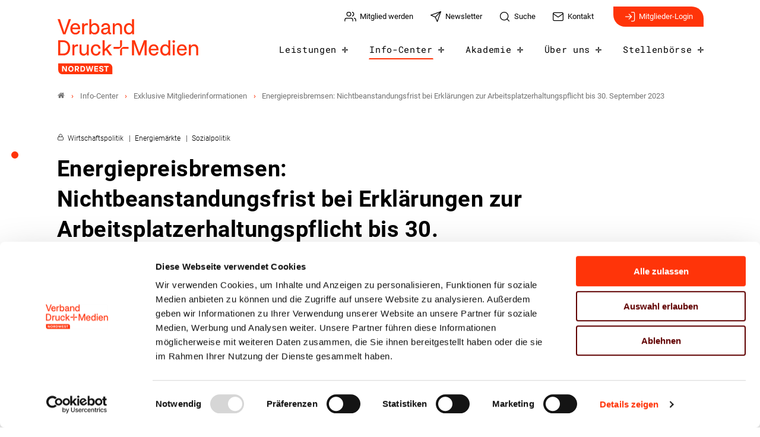

--- FILE ---
content_type: text/html; charset=utf-8
request_url: https://www.vdmnw.de/info-center/exklusive-mitgliederinformationen/detail/energiepreisbremsen-nichtbeanstandungsfrist-bei-erklaerungen-zur-arbeitsplatzerhaltungspflicht-bis-30-september-2023
body_size: 10021
content:
<!DOCTYPE html>
<html dir="ltr" lang="de-DE">
<head>

<meta charset="utf-8">
<!-- 
	- - - - - - - - - - - - - - - - - - - - - - - - - - - - - - - - - - - - - - - - - - - - - - - - - - - - -
	
	                                                   .:/+//-`        `-:/++/:`
	                                                `+yhhhhhhhhy+-  `:oyhhhhhhhhs:
	                                               .yhhhhhhhhhhhhhs+yhhhhhhhhhhhhh+
	yMMMMMN`  +MMMMMy   dMMMMM` dMMMMMMMMMMMMMd    shhhhhhhhhhhhhhhhhhhhhhhhhhhhhhh-
	 yMMMMN`  +MMMMMy   dMMMMm` dMMMMMMMMMMMMMd    hhhhhhhhhhhhhhhhhhhhhhhhhhhhhhhh/
	 .NMMMMo  dMMMMMM. -MMMMM/  dMMMMd             yhhhhhhhhhhhhhhhhhhhhhhhhhhhhhhh:
	  oMMMMN`-MMMMMMMs yMMMMm   dMMMMs             :hhhhhhhhhhhhhhhhhhhhhhhhhhhhhhs`
	  `mMMMMoyMMMMMMMN-MMMMM/   dMMMMNmmmmm+        /hhhhhhhhhhhhhhhhhhhhhhhhhhhhy.
	   /MMMMNNMMMsMMMMNMMMMd    dMMMMMMMMMM+         :yhhhhhhhhhhhhhhhhhhhhhhhhho`
	    dMMMMMMMN`dMMMMMMMM:    dMMMMh                .ohhhhhhhhhhhhhhhhhhhhhhy:`
	    -MMMMMMMy /MMMMMMMd     dMMMMs                  -shhhhhhhhhhhhhhhhhhy+`
	     yMMMMMM: `NMMMMMM:     dMMMMNddddddddy          `-ohhhhhhhhhhhhhhy+.
	     .NMMMMm   sMMMMMh      dMMMMMMMMMMMMMd            `-oyhhhhhhhhhy/.
	                                                          -oyhhhhhs/`
	                                                            .+yhs:`
	                                                              .:.
	           MMMMMMMMMMMMMMMM :NMMMMo   .mMMMMh` sMMMMMMMMMMMNd      hNMMMMMMMNdo    MMMMMMMMMMMMMs
	           mmmmmMMMMMNmmmmm  /MMMMM: `hMMMMd`  sMMMMMmmmmMMMMMs   MMMMMmdmNMMMMd   mmmmmNMMMMMMMs
	                dMMMMs        +MMMMN.sMMMMd.   sMMMMd    oMMMMM :MMMMM/`  -mMMMMs     -odMMMMNdo.
	                dMMMMo         oMMMMmMMMMm.    sMMMMd    oMMMMM +MMMMM     yMMMMd    yMMMMMMMd/`
	                dMMMMo          sMMMMMMMN.     sMMMMMmmmNMMMMN  +MMMMM     yMMMMd    -dMNmNMMMMd.
	                dMMMMo           yMMMMMN-      sMMMMMMMMMMNmy   +MMMMM     yMMMMd          hMMMMh
	                dMMMMo            MMMMMo       sMMMMm           /MMMMM.    dMMMMh  hhhhs   sMMMMN
	                dMMMMo            MMMMM+       sMMMMd           `mMMMMms+odMMMMM:  MMMMMy+sMMMMMs
	                dMMMMo            MMMMM+       sMMMMd            `yMMMMMMMMMMMm:   /mMMMMMMMMMNs
	                dMMMMo            MMMMM+       sMMMMd              .+ydmmmmho-      /sdmmmmmdy+`
	
	
	
	Auch unter der Haube geht’s bei uns mit Leidenschaft zu.
	© SCHAFFRATH ⋅|⋅ Deine TYPO3-Agentur ⋅|⋅ www.schaffrath.de/digital
	
	✔erfahren  ✔agil  ✔zertifiziert  ✔partnerschaftlich
	
	- - - - - - - - - - - - - - - - - - - - - - - - - - - - - - - - - - - - - - - - - - - - - - - - - - - - -

	This website is powered by TYPO3 - inspiring people to share!
	TYPO3 is a free open source Content Management Framework initially created by Kasper Skaarhoj and licensed under GNU/GPL.
	TYPO3 is copyright 1998-2026 of Kasper Skaarhoj. Extensions are copyright of their respective owners.
	Information and contribution at https://typo3.org/
-->


<link rel="icon" href="/typo3conf/ext/lns_sitepackage/Resources/Public/Images/favicon.ico" type="image/vnd.microsoft.icon">
<title>Energiepreisbremsen: Nichtbeanstandungsfrist bei Erklärungen zur  Arbeitsplatzerhaltungspflicht bis 30. September 2023 - Verband NordWest</title>
<meta name="generator" content="TYPO3 CMS" />
<meta name="description" content="Die gesetzlichen Regelungen zu den Energiepreisbremsen sehen vor, dass Unternehmen, die hohe Entlastungssummen auf Grund der Energiepreisbremsen in Anspruch nehmen wollen, bis Ende Juli 2023 eine Erklärung zur Arbeitsplatzsicherung abgeben. Nach Informationen des Bundesministeriums für Wirtschaft und Klimaschutz werde es jedoch nicht beanstandet, wenn diese Erklärungen erst bis spätestens 30. September 2023 übermittelt werden." />
<meta name="keywords" content="Energiepreisbremse, Entlastung, Gas- und Strompreisbremse, BMWK, Arbeitsplatzerhaltungspflicht" />
<meta name="viewport" content="width=device-width, initial-scale=1.0001, minimum-scale=1.0001, maximum-scale=2.0001, user-scalable=yes" />
<meta name="robots" content="index, follow" />
<meta property="og:site_name" content="Verband Druck und Medien Nord-West" />
<meta property="og:title" content="Energiepreisbremsen: Nichtbeanstandungsfrist bei Erklärungen zur  Arbeitsplatzerhaltungspflicht bis 30. September 2023" />
<meta property="og:type" content="article" />
<meta property="og:updated_time" content="2023-07-26T13:43:50+02:00" />
<meta property="og:description" content="Die gesetzlichen Regelungen zu den Energiepreisbremsen sehen vor, dass Unternehmen, die hohe Entlastungssummen auf Grund der Energiepreisbremsen in Anspruch nehmen wollen, bis Ende Juli 2023 eine Erklärung zur Arbeitsplatzsicherung abgeben. Nach Informationen des Bundesministeriums für Wirtschaft und Klimaschutz werde es jedoch nicht beanstandet, wenn diese Erklärungen erst bis spätestens 30. September 2023 übermittelt werden." />
<meta property="og:image" content="https://www.vdmnw.de/typo3conf/ext/lns_sitepackage/Resources/Public/Images/socialmedia-placeholder-facebook.jpg" />
<meta name="twitter:title" content="Energiepreisbremsen: Nichtbeanstandungsfrist bei Erklärungen zur  Arbeitsplatzerhaltungspflicht bis 30. September 2023" />
<meta name="twitter:description" content="Die gesetzlichen Regelungen zu den Energiepreisbremsen sehen vor, dass Unternehmen, die hohe Entlastungssummen auf Grund der Energiepreisbremsen in Anspruch nehmen wollen, bis Ende Juli 2023 eine Erklärung zur Arbeitsplatzsicherung abgeben. Nach Informationen des Bundesministeriums für Wirtschaft und Klimaschutz werde es jedoch nicht beanstandet, wenn diese Erklärungen erst bis spätestens 30. September 2023 übermittelt werden." />
<meta name="twitter:card" content="summary" />
<meta name="twitter:image" content="https://www.vdmnw.de/typo3conf/ext/lns_sitepackage/Resources/Public/Images/socialmedia-placeholder-twitter.jpg" />
<meta name="twitter:type" content="article" />
<meta name="format-detection" content="telephone=no" />
<meta name="google-site-verification" content="2Wz6x9qcfVSwbags_KlDveLb1F6Bz2znx4aW25jTAUU" />


<link rel="stylesheet" href="/typo3conf/ext/lns_sitepackage/Resources/Public/Styles/Vendor/icon-fonts/fontawesome/5.15.3/all.css?1767794388" media="all">
<link rel="stylesheet" href="/typo3conf/ext/lns_sitepackage/Resources/Public/Styles/Vendor/icon-fonts/font-icons/font-icons.css?1767794388" media="all">
<link rel="stylesheet" href="/typo3temp/assets/compressed/merged-979abf3e2dac322713ae727660d65ed6-c2c9bd679af3de555f7f276767f2c0fc.css?1767794768" media="all">



<script src="https://consent.cookiebot.com/uc.js?cbid=12d70844-c35d-493d-a7f9-90b41fbb91cf&amp;blockingmode=auto&amp;culture=DE" type="text/javascript" async="async"></script>


<script>
/*<![CDATA[*/
/*cookie-consent*/
var tt = 'ma', tracking = false;
/* Matomo */
var _paq = _paq = window._paq = window._paq || [];function trackingInit() {  if (!tracking) {    _paq.push(['disableCookies']);    _paq.push(['trackPageView']);    _paq.push(['enableLinkTracking']);    _paq.push(['enableHeartBeatTimer']);    (function() {      var u = 'https://matomo.vdmb.de/';      _paq.push(['setTrackerUrl', u + 'piwik.php']);      _paq.push(['setSiteId', '9']);      var d = document.createElement('script');      d.async = true;      d.defer = true;      d.src = u + 'piwik.js';      document.head.appendChild(d);    })();    tracking = true;  }}
window.addEventListener('CookiebotOnLoad', function() {  window.CookieConsent.mutateEventListeners = false;});function setConsent() {  if (typeof Cookiebot != 'undefined'  && Cookiebot.consent.statistics) {trackingInit();  }}window.addEventListener('CookiebotOnAccept', setConsent);setConsent()

/*]]>*/
</script>



<link rel="canonical" href="https://www.vdmnw.de/info-center/exklusive-mitgliederinformationen/detail/energiepreisbremsen-nichtbeanstandungsfrist-bei-erklaerungen-zur-arbeitsplatzerhaltungspflicht-bis-30-september-2023"/>

</head>
<body class=" subpage is-template- site-nordwest "> 

    

    <a id="top" title="Nach oben"></a><header class="header" data-type="sticky"><div class="flex container"><div class="logo-wrap"><div class="header-logo logo-in-navi"><a class="logolink" title="Zur Startseite" href="/"><img title="VDM NordWest" alt="Logo VDM NordWest" src="/typo3conf/ext/lns_sitepackage/Resources/Public/Images/logo/VDM-Logo-Nordwest-RGB.svg" width="1433" height="555" /></a></div></div><div id="navAccessibility" role="navigation" aria-label="Übersprung-Navigation"><ul><li><a href="#maincontent">Zum Inhalt</a></li><li><a href="#mainmenu">Zum Hauptmenu</a></li><li><a href="#footermenu">Zum Footermenu</a></li></ul></div><button aria-haspopup="menu" aria-label="Mobiles Menu" type="button" title="Mobiles Menu" class="lns-nav-trigger menu-trigger" data-type="toggle" data-dest="body" data-classname="mainmenu-isopen"><span class="bars"></span><span class="bars"></span><span class="bars"></span></button><div class="navi-wrap"><nav class="meta-navi-wrap in-desktopnavi"><ul class="meta-navi"><li class=""><a href="/mitglied-werden-1" title="Zur Seite: Mitglied werden" target="_self"><img src="/fileadmin/user_upload/01_Global/feather-iconset/users.svg" width="24" height="24" alt="" /><span class="hidden-xs hidden-sm hidden-md">Mitglied werden</span></a></li><li class=""><a href="/newsletter" title="Zur Seite: Newsletter" target="_self"><img src="/fileadmin/user_upload/01_Global/feather-iconset/send.svg" width="24" height="24" alt="" /><span class="hidden-xs hidden-sm hidden-md">Newsletter</span></a></li><li class=""><a href="/suche" title="Zur Seite: Suche" target="_self"><img src="/fileadmin/user_upload/01_Global/feather-iconset/search.svg" width="24" height="24" alt="" /><span class="hidden-xs hidden-sm hidden-md">Suche</span></a></li><li class=""><a href="/kontakt" title="Zur Seite: Kontakt" target="_self"><img src="/fileadmin/user_upload/01_Global/feather-iconset/mail.svg" width="24" height="24" alt="" /><span class="hidden-xs hidden-sm hidden-md">Kontakt</span></a></li></ul><div class="header-login hidden-xs"><a class="header-login-link" title="Zur Seite: Login" href="/mitgliederbereich"><img src="/typo3conf/ext/lns_sitepackage/Resources/Public/Images/icons/feathericons/strokewith-1.5/log-in_white.svg" width="20" height="20" alt="" />
                Mitglieder-Login
            </a></div></nav><div class="main-navi-wrap"><div id="lns-nav"><div class="container"><div class="searchfield navi-searchfield searchfield-in-mobilenavi hidden-xl hidden-xxl"><div class="tx_solr"><div class="tx-solr-search-form"><form class="tx-solr-search-form-pi-results" method="get" action="/suche" accept-charset="utf-8" rel="nofollow"><fieldset><legend class="hidden">Suche</legend><label for="input-searchfield"><span class="hidden">Suche</span></label><input type="text" class="tx-solr-q lns-solr-livesearch" placeholder="Suche" autocomplete="off" name="q" id="input-searchfield" /><button class="btn tx-solr-submit" title="Suche"><img src="/typo3conf/ext/lns_sitepackage/Resources/Public/Images/icons/feathericons/strokewith-1.5/search_white.svg" width="20" height="20" alt="" /><span class="hidden">Suche</span></button></fieldset></form></div></div></div><nav class="main-menu" id="mainmenu"><ul class="lvl-0"><li class="sub "><a href="/leistungen" target="_self">Leistungen</a><i class="menu-sub icon-open-submenu" data-type="toggle-trigger"></i><div class="lvl-1"><div class="container"><div class="row"><div class="col-xl-3 navi-title"><div class="nav-sub__category-title">Leistungen</div></div><ul class="col-xl-6 navi-lvl-1"><li class="sub-col "><a href="/leistungen/rechtsberatung" target="_self">Rechtsberatung</a></li><li class="sub-col "><a href="/leistungen/management-controlling-neu" target="_self">Management &amp; Controlling</a></li><li class="sub-col "><a href="/leistungen/umwelt-und-nachhaltigkeit-neu" target="_self">Umwelt &amp; Nachhaltigkeit</a></li><li class="sub-col "><a href="/leistungen/produktion-prozesse-neu" target="_self">Produktion &amp; Prozesse</a></li><li class="sub-col "><a href="/leistungen/ausbildung" target="_self">Ausbildung</a></li><li class="sub-col "><a href="/leistungen/weiterbildung" target="_self">Weiterbildung</a></li></ul></div></div></div></li><li class="sub active"><a href="/info-center" target="_self">Info-Center</a><i class="menu-sub icon-open-submenu" data-type="toggle-trigger"></i><div class="lvl-1"><div class="container"><div class="row"><div class="col-xl-3 navi-title"><div class="nav-sub__category-title">Info-Center</div></div><ul class="col-xl-6 navi-lvl-1"><li class="sub-col "><a href="/info-center/studie-print-und-onlinewerbung-im-co2-vergleich" target="_self">Studie: Print- und Onlinewerbung im CO₂-Vergleich</a></li><li class="sub-col "><a href="/info-center/standard-titel" target="_self">Entwaldungsfreie Druckprodukte</a></li><li class="sub-col "><a href="/info-center/nachrichten" target="_self">Nachrichten</a></li><li class="sub-col "><a href="/info-center/pressemitteilungen" target="_self">Pressemitteilungen</a></li><li class="sub-col active highlighted"><a href="/info-center/exklusive-mitgliederinformationen" target="_self">Exklusive Mitgliederinformationen</a></li><li class="sub-col "><a href="/info-center/veranstaltungen" target="_self">Veranstaltungen</a></li><li class="sub-col "><a href="/info-center/fachkraefte-aus-dem-ausland" target="_self">Fachkräfte aus dem Ausland</a></li><li class="sub-col "><a href="/info-center/bundestagswahl-2025-wir-kaempfen-fuer-die-interessen-der-druck-und-medienwirtschaft" target="_self">Politische Forderungen</a></li><li class="sub-col "><a href="/info-center/umweltbewusstgedruckt" target="_self">Umwelt.Bewusst.Gedruckt</a></li><li class="sub-col "><a href="/info-center/weloveprint" target="_self">WE.LOVE.PRINT</a></li><li class="sub-col "><a href="/info-center/hochdruck-20" target="_self">hochDRUCK 2.0</a></li><li class="sub-col "><a href="/info-center/staerken-von-print" target="_self">Stärken von Print</a></li><li class="sub-col "><a href="/info-center/unser-verbandsmagazin-nutzen" target="_self">Unser Verbandsmagazin NUTZEN</a></li><li class="sub-col "><a href="/info-center/branchenportal" target="_self">Branchenportal</a></li><li class="sub-col "><a href="/info-center/plus-portal-partner" target="_self">Plus-Portal-Partner</a></li><li class="sub-col "><a href="/info-center/newsletter-bestellen" target="_self">Newsletter kostenfrei abonnieren</a></li></ul></div></div></div></li><li class="sub "><a href="/akademie" target="_self">Akademie</a><i class="menu-sub icon-open-submenu" data-type="toggle-trigger"></i><div class="lvl-1"><div class="container"><div class="row"><div class="col-xl-3 navi-title"><div class="nav-sub__category-title">Akademie</div></div><ul class="col-xl-6 navi-lvl-1"><li class="sub-col "><a href="/akademie/leistungen-agb" target="_self">Leistungen &amp; AGB</a></li><li class="sub-col "><a href="/akademie/seminarkalender" target="_self">Seminarkalender</a></li><li class="sub-col "><a href="/akademie/newsletter-akademie-bestellen" target="_self">Akademie-Newsletter kostenfrei abonnieren</a></li></ul></div></div></div></li><li class="sub "><a href="/ueber-uns" target="_self">Über uns</a><i class="menu-sub icon-open-submenu" data-type="toggle-trigger"></i><div class="lvl-1"><div class="container"><div class="row"><div class="col-xl-3 navi-title"><div class="nav-sub__category-title">Über uns</div></div><ul class="col-xl-6 navi-lvl-1"><li class="sub-col "><a href="/ueber-uns/der-verband" target="_self">Der Verband</a></li><li class="sub-col "><a href="/mitgliedschaft" target="_self">Mitglied werden</a></li><li class="sub-col "><a href="/ueber-uns/unsere-mitglieder" target="_self">Unsere Mitglieder</a></li><li class="sub-col "><a href="/ueber-uns/ansprechpartner" target="_self">Ansprechpartner</a></li><li class="sub-col "><a href="/ueber-uns/geschaeftsstellen" target="_self">Geschäftsstellen</a></li></ul></div></div></div></li><li class="sub "><a href="/stellenboerse" target="_self">Stellenbörse</a><i class="menu-sub icon-open-submenu" data-type="toggle-trigger"></i><div class="lvl-1"><div class="container"><div class="row"><div class="col-xl-3 navi-title"><div class="nav-sub__category-title">Stellenbörse</div></div><ul class="col-xl-6 navi-lvl-1"><li class="sub-col "><a href="/stellenboerse/jobboerse" target="_self">Jobbörse</a></li><li class="sub-col "><a href="/info-center/azubi-und-praktikumsboerse" target="_self">Azubi- und Praktikumsbörse</a></li></ul></div></div></div></li></ul></nav><div class="header-login hidden-xl hidden-xxl"><a class="header-login-link" title="Zur Seite: Login" href="/mitgliederbereich"><img src="/typo3conf/ext/lns_sitepackage/Resources/Public/Images/icons/feathericons/strokewith-1.5/log-in_white.svg" width="20" height="20" alt="" />
                Mitglieder-Login
            </a></div></div></div></div><div class="lns-nav-trigger lns-nav-close-overlay"></div></div></div></header><main id="content" class="main template-pagets__rootpage" data-type="load-maincontent"><div class="breadcrumbarea clearfix"><div class="container"><ul itemscope itemtype="http://schema.org/BreadcrumbList"><li class="home"><a href="/" title="Link zur Seite Verband Druck und Medien Nord-West"><i class="icon-home2"></i></a></li><li itemscope itemtype="http://schema.org/ListItem" itemprop="itemListElement"><a href="/info-center" title="Link zur Seite Info-Center" itemscope itemtype="http://schema.org/Thing" itemprop="item" itemid="/info-center"><span itemprop="name">Info-Center</span></a><meta itemprop="position" content="1" /></li><li itemscope itemtype="http://schema.org/ListItem" itemprop="itemListElement"><a href="/info-center/exklusive-mitgliederinformationen" title="Link zur Seite Exklusive Mitgliederinformationen" itemscope itemtype="http://schema.org/Thing" itemprop="item" itemid="/info-center/exklusive-mitgliederinformationen"><span itemprop="name">Exklusive Mitgliederinformationen</span></a><meta itemprop="position" content="2" /></li><li itemscope itemtype="http://schema.org/ListItem" itemprop="itemListElement"><span itemscope itemtype="http://schema.org/Thing" itemprop="item" itemid="/info-center/exklusive-mitgliederinformationen/detail/energiepreisbremsen-nichtbeanstandungsfrist-bei-erklaerungen-zur-arbeitsplatzerhaltungspflicht-bis-30-september-2023"><span itemprop="name">Energiepreisbremsen: Nichtbeanstandungsfrist bei Erklärungen zur  Arbeitsplatzerhaltungspflicht bis 30. September 2023</span></span><meta itemprop="position" content="3" /></li></ul></div></div><div id="scollspy-nav-wrapper"></div><div class="maincontent" id="maincontent"><!--TYPO3SEARCH_begin--><section class="lns-container  lns-section-container     frame-space-after-xxl " data-type="scrollspy" data-name="Mitgliederinformation"><div id="c2007" class="  default"><h2 class="hidden">Mitgliederinformation</h2><div class="    default"><div><div class="news"><div class="newsdetail lns-container container"><article class="article"><script type="application/ld+json">{
    "@context": "http://schema.org",
    "@type": "Article",
    "datePublished": "2023-07-26",
    "dateModified": "2023-07-26",
    "headline": "Energiepreisbremsen: Nichtbeanstandungsfrist bei Erklärungen zur  Arbeitsplatzerhaltungspflicht bis 30. September 2023",
    "description": "Die gesetzlichen Regelungen zu den Energiepreisbremsen sehen vor, dass Unternehmen, die hohe Entlastungssummen auf Grund der Energiepreisbremsen in Anspruch nehmen wollen, bis Ende Juli 2023 eine Erklärung zur Arbeitsplatzsicherung abgeben. Nach Informationen des Bundesministeriums für Wirtschaft und Klimaschutz werde es jedoch nicht beanstandet, wenn diese Erklärungen erst bis spätestens 30. September 2023 übermittelt werden.",
    "articleBody": "<p>Zuletzt mit Nummern-Rundschreiben SP&nbsp;33/2023 bzw. WP&nbsp;15/2023 vom 14.&nbsp;Juli 2023 hatten wir Sie darüber informiert, dass Unternehmen, die auf Grundlage des Strompreisbremsengesetzes (StromPBG) und Erdgas-Wärme-Preisbremsengesetzes (EWPBG) insgesamt Entlastungen von über 2&nbsp;Millionen Euro beziehen, eine Arbeitsplatzerhaltungspflicht bis mindestens 30.&nbsp;April 2025 trifft und die betroffenen Unternehmen als Nachweis Unterlagen oder Selbstverpflichtungserklärungen bei der zuständigen Prüfbehörde bis 31.&nbsp;Juli 2023 vorlegen müssen.</p>\r\n<p><strong>Nichtbeanstandungsfrist bis 30.&nbsp;September 2023</strong></p>\r\n<p>Das Bundesministerium für Wirtschaft und Klimaschutz (BMWK) hat nunmehr in&nbsp;ihren FAQ mitgeteilt, dass es für die Abgabe dieser Nachweise eine verwaltungsrechtliche <strong>Nichtbeanstandungsfrist bis zum Ablauf des 30.&nbsp;September 2023</strong>&nbsp;vorsieht. Die entsprechend aktualisierten FAQ finden Sie auf der <a href=\"https://www.bmwk.de/Redaktion/DE/Downloads/Energie/ewpbg-hoechstgrenze-selbsterklaerung.pdf?__blob=publicationFile&amp;v=27\">Internetseite des BMWK</a> sowie auf der Internetseite des Bundesverbandes Druck und Medien im <a href=\"https://www.bvdm-online.de/info-center/energiemaerkte#c16448\">Info-Center zum Thema Energiemärkte</a>.</p>\r\n<p><strong>Erklärungen zur Arbeitsplatzerhaltungspflicht – Inhalt und Form</strong></p>\r\n<p>Zudem weist das BMWK darauf hin, dass es <strong>keine Muster-Vorlagen</strong> für die Erklärung zur Arbeitsplatzerhaltungspflicht zur Verfügung stellen wird, da keine weiteren Vorgaben für die Erklärung einzuhalten seien, als die in den Energiepreisbremsengesetzen genannten. Mitgliedsunternehmen können damit das vom <strong>Bundesverband Druck und Medien erarbeitete Muster</strong>, das oben genanntem&nbsp;Nummern-Rundschreiben vom 14. Juli 2023 beigefügt war, weiterhin verwenden; dieses Muster ist zu Ihrer Information noch einmal als <strong>Anlage</strong> beigefügt.</p>\r\n<p>Da derzeit noch keine Prüfbehörde eingerichtet ist, an die die Nachweise im&nbsp;Rahmen der Arbeitsplatzerhaltungspflicht gerichtet werden können, hat die Beratungsgesellschaft PWC im Auftrag des BMWK <strong>als Übergangslösung ein E-Mail-Postfach</strong> für die Übersendung dieser Nachweise eingerichtet (vgl. Nummern-Rundschreiben SP&nbsp;33/2023 bzw. WP&nbsp;15/2023 vom 14.&nbsp;Juli 2023).</p>\r\n<p>Die jeweiligen Regelungen zur Arbeitsplatzerhaltungspflicht in §&nbsp;37 Abs.&nbsp;1 Nr.&nbsp;1 StromPBG bzw. §&nbsp;29 Abs.&nbsp;1 Nr.&nbsp;1 EWPBG sehen jedoch ein <strong>Schriftformerfordernis </strong>für die Erklärung über das Nicht-Zustandekommen einer Kollektivvereinbarung vor.</p>\r\n<p>Vor diesem Hintergrund hat die Bundesvereinigung der Deutschen Arbeitgeberverbände (BDA) das BMWK um Klarstellung gebeten, ob mit Blick auf die Postfach-Übergangslösung die Einreichung in Textform – also per E-Mail – ausreichend ist, wie es bspw. auch bei der im Rahmen der Energiepreisbremsen ggf. abzugebenden Selbsterklärung zur Erhaltung von 90&nbsp;Prozent der vorhandenen Arbeitsplatz-Vollzeitäquivalenten der Fall ist. Diese Frage wird im Ministerium geprüft. Sobald wir weitere Informationen dazu haben, werden wir Sie informieren.</p>",
    "name": "Energiepreisbremsen: Nichtbeanstandungsfrist bei Erklärungen zur  Arbeitsplatzerhaltungspflicht bis 30. September 2023",
    "mainEntityOfPage": "/info-center/exklusive-mitgliederinformationen/detail/energiepreisbremsen-nichtbeanstandungsfrist-bei-erklaerungen-zur-arbeitsplatzerhaltungspflicht-bis-30-september-2023",
    "author": {
        "@type": "Organization",
        "name": "VDM NordWest"
    },
    "publisher": {
        "@context": "http://schema.org",
        "@type": "Organization",
        "name": "VDM NordWest",
        "url": "https://www.vdmnw.de/info-center/exklusive-mitgliederinformationen/detail",
        "logo": {
            "@type": "ImageObject",
            "url": "https://www.vdmnw.de/typo3conf/ext/lns_sitepackage/Resources/Public/Images/logo/VDM-Logo-Nordwest-RGB_print.png",
            "width": 150,
            "height": 59
        }
    },
    "image": {
        "@type": "ImageObject",
        "url": "https://www.vdmnw.de/typo3conf/ext/lns_sitepackage/Resources/Public/Images/Extensions/news/theme-placeholder.jpg",
        "width": 600,
        "height": 600
    }
}</script><div class="col-12 col-sm-12 col-md-12 col-lg-10 col-xl-9 col-xxl-8 frame-space-after-s"><div class="category-wrap"><span class="premium"><img class="lock-icon" src="/typo3conf/ext/lns_sitepackage/Resources/Public/Images/icons/feathericons/strokewith-1.5/lock.svg" width="12" height="12" alt="" /></span><div>
                                
                                    Wirtschaftspolitik
                                
                            </div><div>
                                
                                    Energiemärkte
                                
                            </div><div>
                                
                                    Sozialpolitik
                                
                            </div></div><h1>Energiepreisbremsen: Nichtbeanstandungsfrist bei Erklärungen zur  Arbeitsplatzerhaltungspflicht bis 30. September 2023</h1><div class="subheader">SP 34/2023, WP 18/2023</div></div><div class="flex image-layout-big without-image"><div class="text-box"><div class="metainformation-wrap"><div class="date"><time datetime="2023-07-26">
                26. Juli 2023
            </time></div></div><div class="intro-text"><p>Die gesetzlichen Regelungen zu den Energiepreisbremsen sehen vor, dass Unternehmen, die hohe Entlastungssummen auf Grund der Energiepreisbremsen in Anspruch nehmen wollen, bis Ende Juli 2023 eine Erklärung zur Arbeitsplatzsicherung abgeben. Nach Informationen des Bundesministeriums für Wirtschaft und Klimaschutz werde es jedoch nicht beanstandet, wenn diese Erklärungen erst bis spätestens 30. September 2023 übermittelt werden.</p></div><div class="socialmedia-sharing frame-space-before-l"><ul class="sharing-list"><li class="socialmedia-icon"><a href="#" title="print page" class="social-icon si-print" onclick="window.print(); return false;" target="_blank"><img alt="Printer-icon" src="/typo3conf/ext/lns_sitepackage/Resources/Public/Images/icons/feathericons/strokewith-1.5/socialmedia/printer.svg" width="24" height="24" /><span class="hidden">print</span></a></li></ul></div></div></div><div class="row"><div class="col-12 col-sm-12 col-md-12 col-lg-8 col-xl-8 col-xxl-8"><div class="login-part"><div class="inner"><div class="login-icon"><img src="/typo3conf/ext/lns_sitepackage/Resources/Public/Images/icons/feathericons/strokewith-1.5/lock_white.svg" width="24" height="24" alt="" /></div><div id="c2" class="lns-sitepackage frame frame-default frame-type-felogin_login layout-0    default"><div>





    <h3>
        
Benutzeranmeldung


    </h3>
    <p class="felogin welcome_message">
        
Bitte geben Sie Ihren Benutzernamen und Ihr Passwort ein, um sich an der Website anzumelden.


    </p>


        <form spellcheck="false" target="_top" action="/info-center/exklusive-mitgliederinformationen/detail/energiepreisbremsen-nichtbeanstandungsfrist-bei-erklaerungen-zur-arbeitsplatzerhaltungspflicht-bis-30-september-2023?tx_felogin_login%5Baction%5D=login&amp;tx_felogin_login%5Bcontroller%5D=Login&amp;cHash=165512ca6f304b4c6aa5e5215817ffa2" method="post">
<div>
<input type="hidden" name="__referrer[@extension]" value="Felogin" />
<input type="hidden" name="__referrer[@controller]" value="Login" />
<input type="hidden" name="__referrer[@action]" value="login" />
<input type="hidden" name="__referrer[arguments]" value="YTowOnt9a9a9e5e8e2e71ff1db4ed2fce927e7a4293ad2c0" />
<input type="hidden" name="__referrer[@request]" value="{&quot;@extension&quot;:&quot;Felogin&quot;,&quot;@controller&quot;:&quot;Login&quot;,&quot;@action&quot;:&quot;login&quot;}a296e0e3ecd5ba4ac8186642acaad2827277072a" />
<input type="hidden" name="__trustedProperties" value="{&quot;user&quot;:1,&quot;pass&quot;:1,&quot;submit&quot;:1,&quot;logintype&quot;:1,&quot;pid&quot;:1}39062f2595521980859457576b19e77fd1875ffd" />
</div>

            
    <fieldset>
        <legend>
            Anmelden
        </legend>
        <div>
            <label>
                E-Mail-Adresse
                <input autocomplete="username" type="text" name="user" required="required" />
            </label>
        </div>
        <div>
            <label>
                Passwort:
                <input required="required" autocomplete="current-password" type="password" name="pass" value="" />
            </label>
        </div>

        

        <div>
            <input type="submit" value="Anmelden" name="submit" />
        </div>

        <div class="felogin-hidden">
            <input type="hidden" name="logintype" value="login" />
            <input type="hidden" name="pid" value="6,297,298,296,299,300,301,302,1253@7e27ce4b471413f15007ff6efdf1c14e065d5be5" />
            
            
            
            
        </div>
    </fieldset>

        </form>
    


    <a href="/info-center/exklusive-mitgliederinformationen/detail/energiepreisbremsen-nichtbeanstandungsfrist-bei-erklaerungen-zur-arbeitsplatzerhaltungspflicht-bis-30-september-2023?tx_felogin_login%5Baction%5D=recovery&amp;tx_felogin_login%5Bcontroller%5D=PasswordRecovery&amp;cHash=b3435da591f2de66ba60b3e509a5207d">
        
Passwort vergessen?


    </a>




</div><div class="clearfix"></div></div></div></div><div class="lns-contact frame-space-before-xl"><div class="lns-contact-list"><p class="title">Ansprechpartner</p><div class="contact-item"><div class="contact-image"><figure><div class="lns-image-ratio lns-image-ratio-1-1"><img title=" Peter Skutta" alt="Portraitbild von  Peter Skutta" src="/fileadmin/_processed_/0/9/csm_Peter_Skutta_eciRGB_98ac90d5f5.jpg" loading="lazy" class=" fit-cover" /></div></figure></div><div class="contact-infos"><div class="name">
             Peter Skutta
        </div><div class="position">Leiter Recht / Rechtsanwalt (Syndikusrechtsanwalt) Fachanwalt für Arbeitsrecht</div><div class="mail icon"><a href="mailto:skutta@vdmnw.de" title="E-Mail senden"><span class="icon-img"><img src="/typo3conf/ext/lns_sitepackage/Resources/Public/Images/icons/feathericons/strokewith-1.5/mail.svg" width="15" height="15" alt="" /></span> skutta@vdmnw.de
            </a></div><div class="phone icon"><a href="tel:0230620262-13"><span class="icon-img"><img src="/typo3conf/ext/lns_sitepackage/Resources/Public/Images/icons/feathericons/strokewith-1.5/phone.svg" width="15" height="15" alt="" /></span> 02306 20262-13
            </a></div><div class="mobilephone icon"><a href="tel:015112582836"><span class="icon-img"><img src="/typo3conf/ext/lns_sitepackage/Resources/Public/Images/icons/feathericons/strokewith-1.5/smartphone.svg" width="15" height="15" alt="" /></span> 0151 12582836
            </a></div></div></div></div></div></div><div class="col-12 col-sm-12 col-md-12 col-lg-4 col-xl-4 col-xxl-4 teasercolumn"></div></div><div class="row"><div class="col-12 col-sm-12 col-md-12 col-lg-12 col-xl-12 col-xxl-12"><div class="go-back frame-space-before-m hidden-print"><a href="javascript:history.back();" title="Zur Übersicht" class="btn btn-border backlink">
        Zur Übersicht
    </a></div></div></div></article></div><div class="layout-fond-grey frame-space-before-xxxl" id="related-news"><div class="dots aspect-ratio-1-1 orientation-right"></div><div class="container frame-space-before-s frame-space-after-s"><div class="row"><div class="col-12 col-sm-12 col-md-12 col-lg-12 col-xl-10 col-xxl-9"><h2>Das könnte Sie auch interessieren</h2></div><div class="col-12 col-sm-12 col-md-12 col-lg-12 col-xl-12 col-xxl-12 frame-space-before-s"><div class="newslist related-news"><div class="newslist-card-style"><div class="newslist-flex-wrap equalheight"><div class="news-item newslist-columns-4 news-related"><article class="article articletype-0 no-newsimage clearfix"><a title="Zum Beitrag: Energiepreisbremsen: Erklärungen zur Arbeitsplatzerhaltungspflicht bis 31. Juli 2023 und Aktualisierung der Informationen des BMWK" target="_self" href="/info-center/nachrichten/detail/energiepreisbremsen-erklaerungen-zur-arbeitsplatzerhaltungspflicht-bis-31-juli-2023-und-aktualisierung-der-informationen-des-bmwk"><div class="inner-wrap"><div class="news-image-wrap"><figure><div class="no-media-element image-height lns-image-ratio lns-image-ratio-16-9 "><img class="fit-cover" src="/typo3conf/ext/lns_sitepackage/Resources/Public/Images/Extensions/news/theme-placeholder.jpg" width="650" height="384" alt="" /></div></figure></div><div class="news-text-wrap"><div class="category-wrap"><span class="premium"><img class="lock-icon" src="/typo3conf/ext/lns_sitepackage/Resources/Public/Images/icons/feathericons/strokewith-1.5/lock.svg" width="12" height="12" alt="" /></span><div>Wirtschaftspolitik</div><div>Energiemärkte</div><div>Sozialpolitik</div></div><h3>Energiepreisbremsen: Erklärungen zur Arbeitsplatzerhaltungspflicht bis 31. Juli 2023 und Aktualisierung der Informationen des BMWK</h3><div class="metainformation-wrap"><div class="date-wrap"><time datetime="2023-07-14">
                14. Juli 2023
            </time></div></div></div></div></a></article></div></div></div></div></div></div></div></div></div></div><div class="clearfix"></div></div></div></section><!--TYPO3SEARCH_end--></div></main><footer class="footer" id="footermenu"><div class="row"><div class="col-12 col-sm-12 col-md-12 col-lg-5 col-xl-4 col-xxl-4 arch-element-right"><div class="layout-fond-primary"><h2>Kontakt</h2><div id="c1209" class="lns-sitepackage frame frame-default frame-type-textmedia layout-0    default"><div><div class="lns-sitepackage ce-textmedia ce-textpic ce-right ce-intext"><div class="ce-bodytext"><p><strong>Geschäftsstelle&nbsp;Lünen</strong><br> An der Wethmarheide 34&nbsp;|&nbsp;44536 Lünen<br> Tel.: <a href="tel:02306202620">02306 20262 - 0</a></p><p><strong>Geschäftsstelle&nbsp;Düsseldorf</strong><br> Volmerswerther Str. 79&nbsp;|&nbsp;40221 Düsseldorf<br> Tel.: <a href="tel:0211999000">0211 99900 - 0</a></p><p><strong>Geschäftsstelle Hamburg</strong><br> Ferdinandstr.&nbsp;6&nbsp;|&nbsp;20095 Hamburg<br> Tel.: <a href="tel:0403992830">040 399283 - 0</a></p></div></div></div><div class="clearfix"></div></div><div class="frame-space-before-xl"><div class="sticky socialmedia-channel-list"><div class="socialmedia-icon"><a target="_blank" href="https://de-de.facebook.com/vdmnrw/" title="facebook" class="social-icon si-facebook"><img alt="facebook-icon" src="/typo3conf/ext/lns_sitepackage/Resources/Public/Images/icons/feathericons/strokewith-1.5/socialmedia/facebook_white.svg" width="24" height="24" /></a></div><div class="socialmedia-icon"><a target="_blank" href="https://www.linkedin.com/company/vdm-nord-west" title="linkedin" class="social-icon si-linkedin"><img alt="linkedin-icon" src="/typo3conf/ext/lns_sitepackage/Resources/Public/Images/icons/feathericons/strokewith-1.5/socialmedia/linkedin_white.svg" width="24" height="24" /></a></div><div class="socialmedia-icon"><a target="_blank" href="https://www.instagram.com/vdmnw/" title="intagram" class="social-icon si-instagram"><img alt="instagram-icon" src="/typo3conf/ext/lns_sitepackage/Resources/Public/Images/icons/feathericons/strokewith-1.5/socialmedia/instagram_white.svg" width="24" height="24" /></a></div></div></div></div></div><div class="col-12 col-sm-12 col-md-12 col-lg-7 col-xl-8 col-xxl-8 navi-section"><nav class="footer-navi"><ul><li class=""><a href="/leistungen" target="_self"><span class="title">Leistungen</span></a><ul><li class=""><a href="/leistungen/rechtsberatung" target="_self">
                                    Rechtsberatung
                                </a></li><li class=""><a href="/leistungen/management-controlling-neu" target="_self">
                                    Management &amp; Controlling
                                </a></li><li class=""><a href="/leistungen/umwelt-und-nachhaltigkeit-neu" target="_self">
                                    Umwelt &amp; Nachhaltigkeit
                                </a></li><li class=""><a href="/leistungen/produktion-prozesse-neu" target="_self">
                                    Produktion &amp; Prozesse
                                </a></li><li class=""><a href="/leistungen/ausbildung" target="_self">
                                    Ausbildung
                                </a></li><li class=""><a href="/leistungen/weiterbildung" target="_self">
                                    Weiterbildung
                                </a></li></ul></li><li class="active"><a href="/info-center" target="_self"><span class="title">Info-Center</span></a><ul><li class=""><a href="/info-center/studie-print-und-onlinewerbung-im-co2-vergleich" target="_self">
                                    Studie: Print- und Onlinewerbung im CO₂-Vergleich
                                </a></li><li class=""><a href="/info-center/standard-titel" target="_self">
                                    Entwaldungsfreie Druckprodukte
                                </a></li><li class=""><a href="/info-center/nachrichten" target="_self">
                                    Nachrichten
                                </a></li><li class=""><a href="/info-center/pressemitteilungen" target="_self">
                                    Pressemitteilungen
                                </a></li><li class="active"><a href="/info-center/exklusive-mitgliederinformationen" target="_self">
                                    Exklusive Mitgliederinformationen
                                </a></li><li class=""><a href="/info-center/veranstaltungen" target="_self">
                                    Veranstaltungen
                                </a></li><li class=""><a href="/info-center/fachkraefte-aus-dem-ausland" target="_self">
                                    Fachkräfte aus dem Ausland
                                </a></li><li class=""><a href="/info-center/bundestagswahl-2025-wir-kaempfen-fuer-die-interessen-der-druck-und-medienwirtschaft" target="_self">
                                    Politische Forderungen
                                </a></li><li class=""><a href="/info-center/umweltbewusstgedruckt" target="_self">
                                    Umwelt.Bewusst.Gedruckt
                                </a></li><li class=""><a href="/info-center/weloveprint" target="_self">
                                    WE.LOVE.PRINT
                                </a></li><li class=""><a href="/info-center/hochdruck-20" target="_self">
                                    hochDRUCK 2.0
                                </a></li><li class=""><a href="/info-center/staerken-von-print" target="_self">
                                    Stärken von Print
                                </a></li><li class=""><a href="/info-center/unser-verbandsmagazin-nutzen" target="_self">
                                    Unser Verbandsmagazin NUTZEN
                                </a></li><li class=""><a href="/info-center/branchenportal" target="_self">
                                    Branchenportal
                                </a></li><li class=""><a href="/info-center/plus-portal-partner" target="_self">
                                    Plus-Portal-Partner
                                </a></li><li class=""><a href="/info-center/newsletter-bestellen" target="_self">
                                    Newsletter kostenfrei abonnieren
                                </a></li></ul></li><li class=""><a href="/akademie" target="_self"><span class="title">Akademie</span></a><ul><li class=""><a href="/akademie/leistungen-agb" target="_self">
                                    Leistungen &amp; AGB
                                </a></li><li class=""><a href="/akademie/seminarkalender" target="_self">
                                    Seminarkalender
                                </a></li><li class=""><a href="/akademie/newsletter-akademie-bestellen" target="_self">
                                    Akademie-Newsletter kostenfrei abonnieren
                                </a></li></ul></li><li class=""><a href="/ueber-uns" target="_self"><span class="title">Über uns</span></a><ul><li class=""><a href="/ueber-uns/der-verband" target="_self">
                                    Der Verband
                                </a></li><li class=""><a href="/mitgliedschaft" target="_self">
                                    Mitglied werden
                                </a></li><li class=""><a href="/ueber-uns/unsere-mitglieder" target="_self">
                                    Unsere Mitglieder
                                </a></li><li class=""><a href="/ueber-uns/ansprechpartner" target="_self">
                                    Ansprechpartner
                                </a></li><li class=""><a href="/ueber-uns/geschaeftsstellen" target="_self">
                                    Geschäftsstellen
                                </a></li></ul></li><li class=""><a href="/stellenboerse" target="_self"><span class="title">Stellenbörse</span></a><ul><li class=""><a href="/stellenboerse/jobboerse" target="_self">
                                    Jobbörse
                                </a></li><li class=""><a href="/info-center/azubi-und-praktikumsboerse" target="_self">
                                    Azubi- und Praktikumsbörse
                                </a></li></ul></li></ul></nav><nav class="footer-metanavi"><ul><li class=""><a href="/kontakt" target="_self"><span class="title">Kontakt</span></a></li><li class=""><a href="/impressum" target="_self"><span class="title">Impressum</span></a></li><li class=""><a href="/agb" target="_self"><span class="title">AGB</span></a></li><li class=""><a href="/datenschutz" target="_self"><span class="title">Datenschutz</span></a></li><li class=""><a href="/sitemap" target="_self"><span class="title">Sitemap</span></a></li></ul></nav></div></div><script type="application/ld+json">
		{
			"@context" : "https://schema.org",
			"@type" : "Organization",
			"name" : "VDM NordWest",
            "url" : "https://www.vdmnw.de/info-center/exklusive-mitgliederinformationen/detail",
            "logo": "https://www.vdmnw.de/typo3conf/ext/lns_sitepackage/Resources/Public/Images/logo/VDM-Logo-Nordwest-RGB.svg",
			"sameAs" : [
				"https://de-de.facebook.com/vdmnrw/",
				"",
				"https://www.instagram.com/vdmnw/",
				"",
				"",
				"https://www.linkedin.com/company/vdm-nord-west"
			],
			"address": {
				"@type": "PostalAddress",
				"streetAddress": "An der Wethmarheide 34",
				"addressRegion": "Lünen",
				"postalCode": "44536",
				"addressCountry": "DE"
			}
		}
	</script></footer><a href="#top" title="Hochscrollen" class="scroll" data-type="scrolltotop"><div class="lns-scrolltotop"><i class="icon-line-arrow-up"></i></div></a><div class="breakpoint-info"><span class="hidden-sm hidden-md hidden-lg hidden-xl hidden-xxl">xs</span><span class="hidden-xs hidden-md hidden-lg hidden-xl hidden-xxl">sm</span><span class="hidden-xs hidden-sm hidden-lg hidden-xl hidden-xxl">md</span><span class="hidden-xs hidden-sm hidden-md hidden-xl hidden-xxl">lg</span><span class="hidden-xs hidden-sm hidden-md hidden-lg hidden-xxl">xl</span><span class="hidden-xs hidden-sm hidden-md hidden-lg hidden-xl">xxl</span></div>
<script src="/typo3temp/assets/compressed/merged-a95597a8e687205d948460f8d1f46860-6e93fc3b3ae50da5daa58ef72ae0cd4d.js?1767794768"></script>

<script src="/typo3temp/assets/compressed/merged-29f2b39640f15855215dd2ec996d1f46-e4118384081b80e79ff0a758938bc8ec.js?1767794768"></script>
<script src="/typo3temp/assets/compressed/Form.min-e2df5980d558469544bdbf1ff50704fb.js?1767794768" defer="defer"></script>


<script data-cookieconsent="ignore" src="/typo3conf/ext/lns_cookiebot/Resources/Public/JavaScript/youtube.js"></script><script data-cookieconsent="ignore" src="/typo3conf/ext/lns_cookiebot/Resources/Public/JavaScript/vimeo.js"></script><script data-cookieconsent="ignore" src="/typo3conf/ext/lns_cookiebot/Resources/Public/JavaScript/audio.js"></script><script data-cookieconsent="ignore" src="/typo3conf/ext/lns_cookiebot/Resources/Public/JavaScript/iframe.js"></script><script data-cookieconsent="ignore" src="/typo3conf/ext/lns_cookiebot/Resources/Public/JavaScript/twitter.js"></script><script data-cookieconsent="ignore" src="/typo3conf/ext/lns_gadgets/Resources/Public/JavaScript/Vendor/intersectionObserver.js"></script><script data-cookieconsent="ignore" src="/typo3conf/ext/lns_gadgets/Resources/Public/JavaScript/scroll.js"></script><script data-cookieconsent="ignore" src="/typo3conf/ext/lns_gadgets/Resources/Public/JavaScript/click.js"></script><script data-cookieconsent="ignore" src="/typo3conf/ext/lns_gadgets/Resources/Public/JavaScript/showmore.js"></script><script data-cookieconsent="ignore" src="/typo3conf/ext/lns_gadgets/Resources/Public/JavaScript/pages.js"></script><script data-cookieconsent="ignore" src="/typo3conf/ext/lns_gadgets/Resources/Public/JavaScript/counter.js"></script><script data-cookieconsent="ignore" src="/typo3conf/ext/lns_gadgets/Resources/Public/JavaScript/sharing.js"></script><script data-cookieconsent="ignore" src="/typo3conf/ext/lns_gadgets/Resources/Public/JavaScript/lightbox.js"></script>

</body>
</html>

--- FILE ---
content_type: text/css; charset=utf-8
request_url: https://www.vdmnw.de/typo3temp/assets/compressed/merged-979abf3e2dac322713ae727660d65ed6-c2c9bd679af3de555f7f276767f2c0fc.css?1767794768
body_size: 50648
content:
@charset "UTF-8";textarea.f3-form-error{background-color:#FF9F9F;border:1px #FF0000 solid;}input.f3-form-error{background-color:#FF9F9F;border:1px #FF0000 solid;}div[data-type="youtube"]{position:relative;background-repeat:no-repeat;background-size:cover;background-position:center;width:100%;padding-top:56.25%;}[data-type="youtube"] .title,[data-type="youtube"] .cookiebot,[data-type="youtube"] .external{font-family:Arial,Helvetiva,sans-serif;text-align:center;}[data-type="youtube"] .title{position:absolute;top:5px;padding:0 80px;color:#fff;text-shadow:1px 1px 2px black,0 0 1em black,0 0 0.2em black;}[data-type="youtube"] .cookiebotWrapper{position:absolute;top:0;right:0;bottom:0;left:0;z-index:5;}[data-type="youtube"] .cookiebot{position:absolute;top:50%;left:50%;transform:translate(-50%,-50%);width:100%;color:#fff;background-color:rgba(0,0,0,0.6);padding:30px 20px;cursor:pointer;}[data-type="youtube"] .external{position:absolute;bottom:0;width:100%;color:#fff;background-color:rgba(0,0,0,0.6);padding:30px 20px;cursor:pointer;box-sizing:border-box;}[data-type="youtube"] div.play{background:#333;border-radius:50% / 10%;color:#fff;font-size:2em;height:1.5em;width:2em;position:absolute;top:50%;left:50%;transform:translate(-50%,-50%);cursor:pointer;}[data-type="youtube"] div.play:hover{background:red;}[data-type="youtube"] div.play::before{background:inherit;border-radius:5% / 50%;bottom:9%;content:"";left:-5%;position:absolute;right:-5%;top:9%;}[data-type="youtube"] div.play::after{border-style:solid;border-width:1em 0 1em 1.732em;border-color:transparent transparent transparent rgba(255,255,255,0.75);content:" ";font-size:0.35em;position:absolute;top:50%;left:50%;transform:translate(-50%,-50%);width:0;}div[data-type="vimeo"]{position:relative;background-repeat:no-repeat;background-size:cover;background-position:center;width:100%;padding-top:56.25%;border:1px solid #000;}[data-type="vimeo"] .title,[data-type="vimeo"] .cookiebot,[data-type="vimeo"] .external{font-family:Arial,Helvetiva,sans-serif;text-align:center;}[data-type="vimeo"] .title{position:absolute;top:5px;padding:0 80px;color:#fff;text-shadow:1px 1px 2px black,0 0 1em black,0 0 0.2em black;}[data-type="vimeo"] .cookiebot{position:absolute;top:50%;left:50%;transform:translate(-50%,-50%);width:100%;color:#fff;background-color:rgba(0,0,0,0.6);padding:30px 20px;cursor:pointer;}[data-type="vimeo"] .external{position:absolute;bottom:0;width:100%;color:#fff;background-color:rgba(0,0,0,0.6);padding:30px 20px;cursor:pointer;box-sizing:border-box;}[data-type="vimeo"] .play{background:#333;border-radius:50% / 10%;color:#fff;font-size:2em;height:1.5em;width:2em;position:absolute;top:50%;left:50%;transform:translate(-50%,-50%);cursor:pointer;}[data-type="vimeo"] .play:hover{background:red;}[data-type="vimeo"] .play::before{background:inherit;border-radius:5% / 50%;bottom:9%;content:"";left:-5%;position:absolute;right:-5%;top:9%;}[data-type="vimeo"] .play::after{border-style:solid;border-width:1em 0 1em 1.732em;border-color:transparent transparent transparent rgba(255,255,255,0.75);content:" ";font-size:0.35em;position:absolute;top:50%;left:50%;transform:translate(-50%,-50%);width:0;}div.external-audio{position:relative;background-repeat:no-repeat;background-size:cover;background-position:center;width:100%;min-height:150px;}div.external-audio .cookiebot,div.external-audio .external{font-family:Arial,Helvetiva,sans-serif;text-align:center;}div.external-audio .cookiebotWrapper{position:absolute;top:0;right:0;bottom:0;left:0;z-index:5;}div.external-audio .cookiebot{position:absolute;top:50%;left:50%;transform:translate(-50%,-50%);width:100%;color:#fff;background-color:rgba(0,0,0,0.6);padding:30px 20px;cursor:pointer;}div.external-audio .external{position:absolute;bottom:0;width:100%;color:#fff;background-color:rgba(0,0,0,0.6);padding:30px 20px;cursor:pointer;box-sizing:border-box;}div[data-type="iframe"],blockquote.twitter-tweet .external{position:relative;background-repeat:no-repeat;background-size:cover;background-position:center;width:100%;padding-top:56.25%;border:0;}blockquote.twitter-tweet{position:relative;}div[data-type="iframe"] .external,blockquote.twitter-tweet .external p{position:absolute;bottom:0;width:100%;color:#fff;background-color:rgba(0,0,0,0.6);padding:30px 20px;cursor:pointer;box-sizing:border-box;}div[data-type="iframe"] .play{position:absolute;top:50%;left:50%;transform:translate(-50%,-50%);border-style:solid;border-width:2em 0 2em 3.464em;border-color:transparent transparent transparent #e2442f;}div[data-type="iframe"] .play:hover{border-color:transparent transparent transparent red;cursor:pointer;}div[data-type="iframe"] .hidden{display:none;}div.googlemaps[data-type="iframe"] .play{margin-top:-32px;border-radius:50%;background-color:#A61315;border:16px solid #E2442F;width:16px;height:16px;}div.googlemaps[data-type="iframe"] .play::after{position:absolute;content:'';width:0;height:0;bottom:-60px;left:-12px;border:20px solid transparent;border-top:34px solid #E2442F;}div.googlemaps[data-type="iframe"] .play:hover{background-color:#fff;cursor:pointer;border-color:red;}div.googlemaps[data-type="iframe"] .play:hover::after{border-top-color:red;}.autoComplete_wrapper > ul{position:absolute;max-height:226px;overflow-y:scroll;top:100%;left:0;right:0;padding:0;margin:.5rem 0 0 0;border-radius:4px;background-color:#fff;border:1px solid rgba(33,33,33,.1);z-index:1000;outline:0}.autoComplete_wrapper > ul > li{padding:10px 20px;list-style:none;text-align:left;font-size:16px;color:#212121;transition:all .1s ease-in-out;border-radius:3px;background-color:#fff;white-space:nowrap;overflow:hidden;text-overflow:ellipsis;transition:all .2s ease}.autoComplete_wrapper > ul > li::selection{color:rgba(#fff,0);background-color:rgba(#fff,0)}.autoComplete_wrapper > ul > li:hover{cursor:pointer;background-color:rgba(123,123,123,.1)}.autoComplete_wrapper > ul > li mark{background-color:transparent;color:#ff7a7a;font-weight:700}.autoComplete_wrapper > ul > li mark::selection{color:rgba(#fff,0);background-color:rgba(#fff,0)}.autoComplete_wrapper > ul > li[aria-selected=true]{background-color:rgba(123,123,123,.1)}@media only screen and (max-width:600px){.autoComplete_wrapper > input{width:18rem}}[aria-label][role~="tooltip"]{position:relative;}[aria-label][role~="tooltip"]::before,[aria-label][role~="tooltip"]::after{transform:translate3d(0,0,0);-webkit-backface-visibility:hidden;backface-visibility:hidden;will-change:transform;opacity:0;pointer-events:none;transition:all var(--microtip-transition-duration,.18s) var(--microtip-transition-easing,ease-in-out) var(--microtip-transition-delay,0s);position:absolute;box-sizing:border-box;z-index:10;transform-origin:top;}[aria-label][role~="tooltip"]::before{background-size:100% auto !important;content:"";}[aria-label][role~="tooltip"]::after{background:rgba(17,17,17,.9);border-radius:4px;color:#ffffff;content:attr(aria-label);font-size:var(--microtip-font-size,13px);font-weight:var(--microtip-font-weight,normal);text-transform:var(--microtip-text-transform,none);padding:.5em 1em;white-space:nowrap;box-sizing:content-box;}[aria-label][role~="tooltip"]:hover::before,[aria-label][role~="tooltip"]:hover::after,[aria-label][role~="tooltip"]:focus::before,[aria-label][role~="tooltip"]:focus::after{opacity:1;pointer-events:auto;}[role~="tooltip"][data-microtip-position|="top"]::before{background:url("data:image/svg+xml;charset=utf-8,%3Csvg%20xmlns%3D%22http%3A//www.w3.org/2000/svg%22%20width%3D%2236px%22%20height%3D%2212px%22%3E%3Cpath%20fill%3D%22rgba%2817,%2017,%2017,%200.9%29%22%20transform%3D%22rotate%280%29%22%20d%3D%22M2.658,0.000%20C-13.615,0.000%2050.938,0.000%2034.662,0.000%20C28.662,0.000%2023.035,12.002%2018.660,12.002%20C14.285,12.002%208.594,0.000%202.658,0.000%20Z%22/%3E%3C/svg%3E") no-repeat;height:6px;width:18px;margin-bottom:5px;}[role~="tooltip"][data-microtip-position|="top"]::after{margin-bottom:11px;}[role~="tooltip"][data-microtip-position|="top"]::before{transform:translate3d(-50%,0,0);bottom:100%;left:50%;}[role~="tooltip"][data-microtip-position|="top"]:hover::before{transform:translate3d(-50%,-5px,0);}[role~="tooltip"][data-microtip-position|="top"]::after{transform:translate3d(-50%,0,0);bottom:100%;left:50%;}[role~="tooltip"][data-microtip-position="top"]:hover::after{transform:translate3d(-50%,-5px,0);}[role~="tooltip"][data-microtip-position="top-left"]::after{transform:translate3d(calc(-100% + 16px),0,0);bottom:100%;}[role~="tooltip"][data-microtip-position="top-left"]:hover::after{transform:translate3d(calc(-100% + 16px),-5px,0);}[role~="tooltip"][data-microtip-position="top-right"]::after{transform:translate3d(calc(0% + -16px),0,0);bottom:100%;}[role~="tooltip"][data-microtip-position="top-right"]:hover::after{transform:translate3d(calc(0% + -16px),-5px,0);}[role~="tooltip"][data-microtip-position|="bottom"]::before{background:url("data:image/svg+xml;charset=utf-8,%3Csvg%20xmlns%3D%22http%3A//www.w3.org/2000/svg%22%20width%3D%2236px%22%20height%3D%2212px%22%3E%3Cpath%20fill%3D%22rgba%2817,%2017,%2017,%200.9%29%22%20transform%3D%22rotate%28180%2018%206%29%22%20d%3D%22M2.658,0.000%20C-13.615,0.000%2050.938,0.000%2034.662,0.000%20C28.662,0.000%2023.035,12.002%2018.660,12.002%20C14.285,12.002%208.594,0.000%202.658,0.000%20Z%22/%3E%3C/svg%3E") no-repeat;height:6px;width:18px;margin-top:5px;margin-bottom:0;}[role~="tooltip"][data-microtip-position|="bottom"]::after{margin-top:11px;}[role~="tooltip"][data-microtip-position|="bottom"]::before{transform:translate3d(-50%,-10px,0);bottom:auto;left:50%;top:100%;}[role~="tooltip"][data-microtip-position|="bottom"]:hover::before{transform:translate3d(-50%,0,0);}[role~="tooltip"][data-microtip-position|="bottom"]::after{transform:translate3d(-50%,-10px,0);top:100%;left:50%;}[role~="tooltip"][data-microtip-position="bottom"]:hover::after{transform:translate3d(-50%,0,0);}[role~="tooltip"][data-microtip-position="bottom-left"]::after{transform:translate3d(calc(-100% + 16px),-10px,0);top:100%;}[role~="tooltip"][data-microtip-position="bottom-left"]:hover::after{transform:translate3d(calc(-100% + 16px),0,0);}[role~="tooltip"][data-microtip-position="bottom-right"]::after{transform:translate3d(calc(0% + -16px),-10px,0);top:100%;}[role~="tooltip"][data-microtip-position="bottom-right"]:hover::after{transform:translate3d(calc(0% + -16px),0,0);}[role~="tooltip"][data-microtip-position="left"]::before,[role~="tooltip"][data-microtip-position="left"]::after{bottom:auto;left:auto;right:100%;top:50%;transform:translate3d(10px,-50%,0);}[role~="tooltip"][data-microtip-position="left"]::before{background:url("data:image/svg+xml;charset=utf-8,%3Csvg%20xmlns%3D%22http%3A//www.w3.org/2000/svg%22%20width%3D%2212px%22%20height%3D%2236px%22%3E%3Cpath%20fill%3D%22rgba%2817,%2017,%2017,%200.9%29%22%20transform%3D%22rotate%28-90%2018%2018%29%22%20d%3D%22M2.658,0.000%20C-13.615,0.000%2050.938,0.000%2034.662,0.000%20C28.662,0.000%2023.035,12.002%2018.660,12.002%20C14.285,12.002%208.594,0.000%202.658,0.000%20Z%22/%3E%3C/svg%3E") no-repeat;height:18px;width:6px;margin-right:5px;margin-bottom:0;}[role~="tooltip"][data-microtip-position="left"]::after{margin-right:11px;}[role~="tooltip"][data-microtip-position="left"]:hover::before,[role~="tooltip"][data-microtip-position="left"]:hover::after{transform:translate3d(0,-50%,0);}[role~="tooltip"][data-microtip-position="right"]::before,[role~="tooltip"][data-microtip-position="right"]::after{bottom:auto;left:100%;top:50%;transform:translate3d(-10px,-50%,0);}[role~="tooltip"][data-microtip-position="right"]::before{background:url("data:image/svg+xml;charset=utf-8,%3Csvg%20xmlns%3D%22http%3A//www.w3.org/2000/svg%22%20width%3D%2212px%22%20height%3D%2236px%22%3E%3Cpath%20fill%3D%22rgba%2817,%2017,%2017,%200.9%29%22%20transform%3D%22rotate%2890%206%206%29%22%20d%3D%22M2.658,0.000%20C-13.615,0.000%2050.938,0.000%2034.662,0.000%20C28.662,0.000%2023.035,12.002%2018.660,12.002%20C14.285,12.002%208.594,0.000%202.658,0.000%20Z%22/%3E%3C/svg%3E") no-repeat;height:18px;width:6px;margin-bottom:0;margin-left:5px;}[role~="tooltip"][data-microtip-position="right"]::after{margin-left:11px;}[role~="tooltip"][data-microtip-position="right"]:hover::before,[role~="tooltip"][data-microtip-position="right"]:hover::after{transform:translate3d(0,-50%,0);}[role~="tooltip"][data-microtip-size="small"]::after{white-space:initial;width:80px;}[role~="tooltip"][data-microtip-size="medium"]::after{white-space:initial;width:150px;}[role~="tooltip"][data-microtip-size="large"]::after{white-space:initial;width:260px;}.femanager_flashmessages>div{background-position:10px 12px;background-repeat:no-repeat;margin-bottom:4px;padding:12px 12px 12px 36px}.femanager_flashmessages>.message-2{background-color:#F6D3CF;border:1px solid #D66C68;color:#AA0225}.femanager_flashmessages>.message-1{background-color:#FBF6DE;border:1px solid #B1905C;color:#9E7D4A}.femanager_flashmessages>.message-0{background-color:#CDEACA;border:1px solid #58B548;color:#3B7826}.femanager_flashmessages>.message--1{background-color:#EAF7FF;border:1px solid #C5DBE6;color:#4C73A1}.femanager_flashmessages>.message--2{background-color:#F6F7FA;border:1px solid #C2CBCF;color:#444}.femanager_note{background-position:10px 12px;background-repeat:no-repeat;margin-bottom:4px;padding:12px 12px 12px 36px;background-color:#F6F7FA;border:1px solid #C2CBCF;color:#444;list-style-type:none;margin-left:0}.femanager_error{background-position:10px 12px;background-repeat:no-repeat;margin-bottom:4px;padding:12px 12px 12px 36px;background-color:#F6D3CF;border:1px solid #D66C68;color:#AA0225;list-style-type:none;margin-left:0}.container,.container-fluid,.container-xxl,.container-xl,.container-lg,.container-md,.container-sm{width:100%;padding-right:var(--bs-gutter-x,0.75rem);padding-left:var(--bs-gutter-x,0.75rem);margin-right:auto;margin-left:auto;}@media (min-width:576px){.container-sm,.container{max-width:540px;}}@media (min-width:768px){.container-md,.container-sm,.container{max-width:720px;}}@media (min-width:992px){.container-lg,.container-md,.container-sm,.container{max-width:960px;}}@media (min-width:1200px){.container-xl,.container-lg,.container-md,.container-sm,.container{max-width:1140px;}}@media (min-width:1400px){.container-xxl,.container-xl,.container-lg,.container-md,.container-sm,.container{max-width:1320px;}}.row{--bs-gutter-x:1.5rem;--bs-gutter-y:0;display:flex;flex-wrap:wrap;margin-top:calc(var(--bs-gutter-y) * -1);margin-right:calc(var(--bs-gutter-x) * -.5);margin-left:calc(var(--bs-gutter-x) * -.5);}.row > *{box-sizing:border-box;flex-shrink:0;width:100%;max-width:100%;padding-right:calc(var(--bs-gutter-x) * .5);padding-left:calc(var(--bs-gutter-x) * .5);margin-top:var(--bs-gutter-y);}.col{flex:1 0 0%;}.row-cols-auto > *{flex:0 0 auto;width:auto;}.row-cols-1 > *{flex:0 0 auto;width:100%;}.row-cols-2 > *{flex:0 0 auto;width:50%;}.row-cols-3 > *{flex:0 0 auto;width:33.3333333333%;}.row-cols-4 > *{flex:0 0 auto;width:25%;}.row-cols-5 > *{flex:0 0 auto;width:20%;}.row-cols-6 > *{flex:0 0 auto;width:16.6666666667%;}@media (min-width:576px){.col-sm{flex:1 0 0%;}.row-cols-sm-auto > *{flex:0 0 auto;width:auto;}.row-cols-sm-1 > *{flex:0 0 auto;width:100%;}.row-cols-sm-2 > *{flex:0 0 auto;width:50%;}.row-cols-sm-3 > *{flex:0 0 auto;width:33.3333333333%;}.row-cols-sm-4 > *{flex:0 0 auto;width:25%;}.row-cols-sm-5 > *{flex:0 0 auto;width:20%;}.row-cols-sm-6 > *{flex:0 0 auto;width:16.6666666667%;}}@media (min-width:768px){.col-md{flex:1 0 0%;}.row-cols-md-auto > *{flex:0 0 auto;width:auto;}.row-cols-md-1 > *{flex:0 0 auto;width:100%;}.row-cols-md-2 > *{flex:0 0 auto;width:50%;}.row-cols-md-3 > *{flex:0 0 auto;width:33.3333333333%;}.row-cols-md-4 > *{flex:0 0 auto;width:25%;}.row-cols-md-5 > *{flex:0 0 auto;width:20%;}.row-cols-md-6 > *{flex:0 0 auto;width:16.6666666667%;}}@media (min-width:992px){.col-lg{flex:1 0 0%;}.row-cols-lg-auto > *{flex:0 0 auto;width:auto;}.row-cols-lg-1 > *{flex:0 0 auto;width:100%;}.row-cols-lg-2 > *{flex:0 0 auto;width:50%;}.row-cols-lg-3 > *{flex:0 0 auto;width:33.3333333333%;}.row-cols-lg-4 > *{flex:0 0 auto;width:25%;}.row-cols-lg-5 > *{flex:0 0 auto;width:20%;}.row-cols-lg-6 > *{flex:0 0 auto;width:16.6666666667%;}}@media (min-width:1200px){.col-xl{flex:1 0 0%;}.row-cols-xl-auto > *{flex:0 0 auto;width:auto;}.row-cols-xl-1 > *{flex:0 0 auto;width:100%;}.row-cols-xl-2 > *{flex:0 0 auto;width:50%;}.row-cols-xl-3 > *{flex:0 0 auto;width:33.3333333333%;}.row-cols-xl-4 > *{flex:0 0 auto;width:25%;}.row-cols-xl-5 > *{flex:0 0 auto;width:20%;}.row-cols-xl-6 > *{flex:0 0 auto;width:16.6666666667%;}}@media (min-width:1400px){.col-xxl{flex:1 0 0%;}.row-cols-xxl-auto > *{flex:0 0 auto;width:auto;}.row-cols-xxl-1 > *{flex:0 0 auto;width:100%;}.row-cols-xxl-2 > *{flex:0 0 auto;width:50%;}.row-cols-xxl-3 > *{flex:0 0 auto;width:33.3333333333%;}.row-cols-xxl-4 > *{flex:0 0 auto;width:25%;}.row-cols-xxl-5 > *{flex:0 0 auto;width:20%;}.row-cols-xxl-6 > *{flex:0 0 auto;width:16.6666666667%;}}.col-auto{flex:0 0 auto;width:auto;}.col-1{flex:0 0 auto;width:8.33333333%;}.col-2{flex:0 0 auto;width:16.66666667%;}.col-3{flex:0 0 auto;width:25%;}.col-4{flex:0 0 auto;width:33.33333333%;}.col-5{flex:0 0 auto;width:41.66666667%;}.col-6{flex:0 0 auto;width:50%;}.col-7{flex:0 0 auto;width:58.33333333%;}.col-8{flex:0 0 auto;width:66.66666667%;}.col-9{flex:0 0 auto;width:75%;}.col-10{flex:0 0 auto;width:83.33333333%;}.col-11{flex:0 0 auto;width:91.66666667%;}.col-12{flex:0 0 auto;width:100%;}.offset-1{margin-left:8.33333333%;}.offset-2{margin-left:16.66666667%;}.offset-3{margin-left:25%;}.offset-4{margin-left:33.33333333%;}.offset-5{margin-left:41.66666667%;}.offset-6{margin-left:50%;}.offset-7{margin-left:58.33333333%;}.offset-8{margin-left:66.66666667%;}.offset-9{margin-left:75%;}.offset-10{margin-left:83.33333333%;}.offset-11{margin-left:91.66666667%;}.g-0,.gx-0{--bs-gutter-x:0;}.g-0,.gy-0{--bs-gutter-y:0;}.g-1,.gx-1{--bs-gutter-x:0.25rem;}.g-1,.gy-1{--bs-gutter-y:0.25rem;}.g-2,.gx-2{--bs-gutter-x:0.5rem;}.g-2,.gy-2{--bs-gutter-y:0.5rem;}.g-3,.gx-3{--bs-gutter-x:1rem;}.g-3,.gy-3{--bs-gutter-y:1rem;}.g-4,.gx-4{--bs-gutter-x:1.5rem;}.g-4,.gy-4{--bs-gutter-y:1.5rem;}.g-5,.gx-5{--bs-gutter-x:3rem;}.g-5,.gy-5{--bs-gutter-y:3rem;}@media (min-width:576px){.col-sm-auto{flex:0 0 auto;width:auto;}.col-sm-1{flex:0 0 auto;width:8.33333333%;}.col-sm-2{flex:0 0 auto;width:16.66666667%;}.col-sm-3{flex:0 0 auto;width:25%;}.col-sm-4{flex:0 0 auto;width:33.33333333%;}.col-sm-5{flex:0 0 auto;width:41.66666667%;}.col-sm-6{flex:0 0 auto;width:50%;}.col-sm-7{flex:0 0 auto;width:58.33333333%;}.col-sm-8{flex:0 0 auto;width:66.66666667%;}.col-sm-9{flex:0 0 auto;width:75%;}.col-sm-10{flex:0 0 auto;width:83.33333333%;}.col-sm-11{flex:0 0 auto;width:91.66666667%;}.col-sm-12{flex:0 0 auto;width:100%;}.offset-sm-0{margin-left:0;}.offset-sm-1{margin-left:8.33333333%;}.offset-sm-2{margin-left:16.66666667%;}.offset-sm-3{margin-left:25%;}.offset-sm-4{margin-left:33.33333333%;}.offset-sm-5{margin-left:41.66666667%;}.offset-sm-6{margin-left:50%;}.offset-sm-7{margin-left:58.33333333%;}.offset-sm-8{margin-left:66.66666667%;}.offset-sm-9{margin-left:75%;}.offset-sm-10{margin-left:83.33333333%;}.offset-sm-11{margin-left:91.66666667%;}.g-sm-0,.gx-sm-0{--bs-gutter-x:0;}.g-sm-0,.gy-sm-0{--bs-gutter-y:0;}.g-sm-1,.gx-sm-1{--bs-gutter-x:0.25rem;}.g-sm-1,.gy-sm-1{--bs-gutter-y:0.25rem;}.g-sm-2,.gx-sm-2{--bs-gutter-x:0.5rem;}.g-sm-2,.gy-sm-2{--bs-gutter-y:0.5rem;}.g-sm-3,.gx-sm-3{--bs-gutter-x:1rem;}.g-sm-3,.gy-sm-3{--bs-gutter-y:1rem;}.g-sm-4,.gx-sm-4{--bs-gutter-x:1.5rem;}.g-sm-4,.gy-sm-4{--bs-gutter-y:1.5rem;}.g-sm-5,.gx-sm-5{--bs-gutter-x:3rem;}.g-sm-5,.gy-sm-5{--bs-gutter-y:3rem;}}@media (min-width:768px){.col-md-auto{flex:0 0 auto;width:auto;}.col-md-1{flex:0 0 auto;width:8.33333333%;}.col-md-2{flex:0 0 auto;width:16.66666667%;}.col-md-3{flex:0 0 auto;width:25%;}.col-md-4{flex:0 0 auto;width:33.33333333%;}.col-md-5{flex:0 0 auto;width:41.66666667%;}.col-md-6{flex:0 0 auto;width:50%;}.col-md-7{flex:0 0 auto;width:58.33333333%;}.col-md-8{flex:0 0 auto;width:66.66666667%;}.col-md-9{flex:0 0 auto;width:75%;}.col-md-10{flex:0 0 auto;width:83.33333333%;}.col-md-11{flex:0 0 auto;width:91.66666667%;}.col-md-12{flex:0 0 auto;width:100%;}.offset-md-0{margin-left:0;}.offset-md-1{margin-left:8.33333333%;}.offset-md-2{margin-left:16.66666667%;}.offset-md-3{margin-left:25%;}.offset-md-4{margin-left:33.33333333%;}.offset-md-5{margin-left:41.66666667%;}.offset-md-6{margin-left:50%;}.offset-md-7{margin-left:58.33333333%;}.offset-md-8{margin-left:66.66666667%;}.offset-md-9{margin-left:75%;}.offset-md-10{margin-left:83.33333333%;}.offset-md-11{margin-left:91.66666667%;}.g-md-0,.gx-md-0{--bs-gutter-x:0;}.g-md-0,.gy-md-0{--bs-gutter-y:0;}.g-md-1,.gx-md-1{--bs-gutter-x:0.25rem;}.g-md-1,.gy-md-1{--bs-gutter-y:0.25rem;}.g-md-2,.gx-md-2{--bs-gutter-x:0.5rem;}.g-md-2,.gy-md-2{--bs-gutter-y:0.5rem;}.g-md-3,.gx-md-3{--bs-gutter-x:1rem;}.g-md-3,.gy-md-3{--bs-gutter-y:1rem;}.g-md-4,.gx-md-4{--bs-gutter-x:1.5rem;}.g-md-4,.gy-md-4{--bs-gutter-y:1.5rem;}.g-md-5,.gx-md-5{--bs-gutter-x:3rem;}.g-md-5,.gy-md-5{--bs-gutter-y:3rem;}}@media (min-width:992px){.col-lg-auto{flex:0 0 auto;width:auto;}.col-lg-1{flex:0 0 auto;width:8.33333333%;}.col-lg-2{flex:0 0 auto;width:16.66666667%;}.col-lg-3{flex:0 0 auto;width:25%;}.col-lg-4{flex:0 0 auto;width:33.33333333%;}.col-lg-5{flex:0 0 auto;width:41.66666667%;}.col-lg-6{flex:0 0 auto;width:50%;}.col-lg-7{flex:0 0 auto;width:58.33333333%;}.col-lg-8{flex:0 0 auto;width:66.66666667%;}.col-lg-9{flex:0 0 auto;width:75%;}.col-lg-10{flex:0 0 auto;width:83.33333333%;}.col-lg-11{flex:0 0 auto;width:91.66666667%;}.col-lg-12{flex:0 0 auto;width:100%;}.offset-lg-0{margin-left:0;}.offset-lg-1{margin-left:8.33333333%;}.offset-lg-2{margin-left:16.66666667%;}.offset-lg-3{margin-left:25%;}.offset-lg-4{margin-left:33.33333333%;}.offset-lg-5{margin-left:41.66666667%;}.offset-lg-6{margin-left:50%;}.offset-lg-7{margin-left:58.33333333%;}.offset-lg-8{margin-left:66.66666667%;}.offset-lg-9{margin-left:75%;}.offset-lg-10{margin-left:83.33333333%;}.offset-lg-11{margin-left:91.66666667%;}.g-lg-0,.gx-lg-0{--bs-gutter-x:0;}.g-lg-0,.gy-lg-0{--bs-gutter-y:0;}.g-lg-1,.gx-lg-1{--bs-gutter-x:0.25rem;}.g-lg-1,.gy-lg-1{--bs-gutter-y:0.25rem;}.g-lg-2,.gx-lg-2{--bs-gutter-x:0.5rem;}.g-lg-2,.gy-lg-2{--bs-gutter-y:0.5rem;}.g-lg-3,.gx-lg-3{--bs-gutter-x:1rem;}.g-lg-3,.gy-lg-3{--bs-gutter-y:1rem;}.g-lg-4,.gx-lg-4{--bs-gutter-x:1.5rem;}.g-lg-4,.gy-lg-4{--bs-gutter-y:1.5rem;}.g-lg-5,.gx-lg-5{--bs-gutter-x:3rem;}.g-lg-5,.gy-lg-5{--bs-gutter-y:3rem;}}@media (min-width:1200px){.col-xl-auto{flex:0 0 auto;width:auto;}.col-xl-1{flex:0 0 auto;width:8.33333333%;}.col-xl-2{flex:0 0 auto;width:16.66666667%;}.col-xl-3{flex:0 0 auto;width:25%;}.col-xl-4{flex:0 0 auto;width:33.33333333%;}.col-xl-5{flex:0 0 auto;width:41.66666667%;}.col-xl-6{flex:0 0 auto;width:50%;}.col-xl-7{flex:0 0 auto;width:58.33333333%;}.col-xl-8{flex:0 0 auto;width:66.66666667%;}.col-xl-9{flex:0 0 auto;width:75%;}.col-xl-10{flex:0 0 auto;width:83.33333333%;}.col-xl-11{flex:0 0 auto;width:91.66666667%;}.col-xl-12{flex:0 0 auto;width:100%;}.offset-xl-0{margin-left:0;}.offset-xl-1{margin-left:8.33333333%;}.offset-xl-2{margin-left:16.66666667%;}.offset-xl-3{margin-left:25%;}.offset-xl-4{margin-left:33.33333333%;}.offset-xl-5{margin-left:41.66666667%;}.offset-xl-6{margin-left:50%;}.offset-xl-7{margin-left:58.33333333%;}.offset-xl-8{margin-left:66.66666667%;}.offset-xl-9{margin-left:75%;}.offset-xl-10{margin-left:83.33333333%;}.offset-xl-11{margin-left:91.66666667%;}.g-xl-0,.gx-xl-0{--bs-gutter-x:0;}.g-xl-0,.gy-xl-0{--bs-gutter-y:0;}.g-xl-1,.gx-xl-1{--bs-gutter-x:0.25rem;}.g-xl-1,.gy-xl-1{--bs-gutter-y:0.25rem;}.g-xl-2,.gx-xl-2{--bs-gutter-x:0.5rem;}.g-xl-2,.gy-xl-2{--bs-gutter-y:0.5rem;}.g-xl-3,.gx-xl-3{--bs-gutter-x:1rem;}.g-xl-3,.gy-xl-3{--bs-gutter-y:1rem;}.g-xl-4,.gx-xl-4{--bs-gutter-x:1.5rem;}.g-xl-4,.gy-xl-4{--bs-gutter-y:1.5rem;}.g-xl-5,.gx-xl-5{--bs-gutter-x:3rem;}.g-xl-5,.gy-xl-5{--bs-gutter-y:3rem;}}@media (min-width:1400px){.col-xxl-auto{flex:0 0 auto;width:auto;}.col-xxl-1{flex:0 0 auto;width:8.33333333%;}.col-xxl-2{flex:0 0 auto;width:16.66666667%;}.col-xxl-3{flex:0 0 auto;width:25%;}.col-xxl-4{flex:0 0 auto;width:33.33333333%;}.col-xxl-5{flex:0 0 auto;width:41.66666667%;}.col-xxl-6{flex:0 0 auto;width:50%;}.col-xxl-7{flex:0 0 auto;width:58.33333333%;}.col-xxl-8{flex:0 0 auto;width:66.66666667%;}.col-xxl-9{flex:0 0 auto;width:75%;}.col-xxl-10{flex:0 0 auto;width:83.33333333%;}.col-xxl-11{flex:0 0 auto;width:91.66666667%;}.col-xxl-12{flex:0 0 auto;width:100%;}.offset-xxl-0{margin-left:0;}.offset-xxl-1{margin-left:8.33333333%;}.offset-xxl-2{margin-left:16.66666667%;}.offset-xxl-3{margin-left:25%;}.offset-xxl-4{margin-left:33.33333333%;}.offset-xxl-5{margin-left:41.66666667%;}.offset-xxl-6{margin-left:50%;}.offset-xxl-7{margin-left:58.33333333%;}.offset-xxl-8{margin-left:66.66666667%;}.offset-xxl-9{margin-left:75%;}.offset-xxl-10{margin-left:83.33333333%;}.offset-xxl-11{margin-left:91.66666667%;}.g-xxl-0,.gx-xxl-0{--bs-gutter-x:0;}.g-xxl-0,.gy-xxl-0{--bs-gutter-y:0;}.g-xxl-1,.gx-xxl-1{--bs-gutter-x:0.25rem;}.g-xxl-1,.gy-xxl-1{--bs-gutter-y:0.25rem;}.g-xxl-2,.gx-xxl-2{--bs-gutter-x:0.5rem;}.g-xxl-2,.gy-xxl-2{--bs-gutter-y:0.5rem;}.g-xxl-3,.gx-xxl-3{--bs-gutter-x:1rem;}.g-xxl-3,.gy-xxl-3{--bs-gutter-y:1rem;}.g-xxl-4,.gx-xxl-4{--bs-gutter-x:1.5rem;}.g-xxl-4,.gy-xxl-4{--bs-gutter-y:1.5rem;}.g-xxl-5,.gx-xxl-5{--bs-gutter-x:3rem;}.g-xxl-5,.gy-xxl-5{--bs-gutter-y:3rem;}}.d-inline{display:inline !important;}.d-inline-block{display:inline-block !important;}.d-block{display:block !important;}.d-grid{display:grid !important;}.d-table{display:table !important;}.d-table-row{display:table-row !important;}.d-table-cell{display:table-cell !important;}.d-flex{display:flex !important;}.d-inline-flex{display:inline-flex !important;}.d-none{display:none !important;}.flex-fill{flex:1 1 auto !important;}.flex-row{flex-direction:row !important;}.flex-column{flex-direction:column !important;}.flex-row-reverse{flex-direction:row-reverse !important;}.flex-column-reverse{flex-direction:column-reverse !important;}.flex-grow-0{flex-grow:0 !important;}.flex-grow-1{flex-grow:1 !important;}.flex-shrink-0{flex-shrink:0 !important;}.flex-shrink-1{flex-shrink:1 !important;}.flex-wrap{flex-wrap:wrap !important;}.flex-nowrap{flex-wrap:nowrap !important;}.flex-wrap-reverse{flex-wrap:wrap-reverse !important;}.justify-content-start{justify-content:flex-start !important;}.justify-content-end{justify-content:flex-end !important;}.justify-content-center{justify-content:center !important;}.justify-content-between{justify-content:space-between !important;}.justify-content-around{justify-content:space-around !important;}.justify-content-evenly{justify-content:space-evenly !important;}.align-items-start{align-items:flex-start !important;}.align-items-end{align-items:flex-end !important;}.align-items-center{align-items:center !important;}.align-items-baseline{align-items:baseline !important;}.align-items-stretch{align-items:stretch !important;}.align-content-start{align-content:flex-start !important;}.align-content-end{align-content:flex-end !important;}.align-content-center{align-content:center !important;}.align-content-between{align-content:space-between !important;}.align-content-around{align-content:space-around !important;}.align-content-stretch{align-content:stretch !important;}.align-self-auto{align-self:auto !important;}.align-self-start{align-self:flex-start !important;}.align-self-end{align-self:flex-end !important;}.align-self-center{align-self:center !important;}.align-self-baseline{align-self:baseline !important;}.align-self-stretch{align-self:stretch !important;}.order-first{order:-1 !important;}.order-0{order:0 !important;}.order-1{order:1 !important;}.order-2{order:2 !important;}.order-3{order:3 !important;}.order-4{order:4 !important;}.order-5{order:5 !important;}.order-last{order:6 !important;}.m-0{margin:0 !important;}.m-1{margin:0.25rem !important;}.m-2{margin:0.5rem !important;}.m-3{margin:1rem !important;}.m-4{margin:1.5rem !important;}.m-5{margin:3rem !important;}.m-auto{margin:auto !important;}.mx-0{margin-right:0 !important;margin-left:0 !important;}.mx-1{margin-right:0.25rem !important;margin-left:0.25rem !important;}.mx-2{margin-right:0.5rem !important;margin-left:0.5rem !important;}.mx-3{margin-right:1rem !important;margin-left:1rem !important;}.mx-4{margin-right:1.5rem !important;margin-left:1.5rem !important;}.mx-5{margin-right:3rem !important;margin-left:3rem !important;}.mx-auto{margin-right:auto !important;margin-left:auto !important;}.my-0{margin-top:0 !important;margin-bottom:0 !important;}.my-1{margin-top:0.25rem !important;margin-bottom:0.25rem !important;}.my-2{margin-top:0.5rem !important;margin-bottom:0.5rem !important;}.my-3{margin-top:1rem !important;margin-bottom:1rem !important;}.my-4{margin-top:1.5rem !important;margin-bottom:1.5rem !important;}.my-5{margin-top:3rem !important;margin-bottom:3rem !important;}.my-auto{margin-top:auto !important;margin-bottom:auto !important;}.mt-0{margin-top:0 !important;}.mt-1{margin-top:0.25rem !important;}.mt-2{margin-top:0.5rem !important;}.mt-3{margin-top:1rem !important;}.mt-4{margin-top:1.5rem !important;}.mt-5{margin-top:3rem !important;}.mt-auto{margin-top:auto !important;}.me-0{margin-right:0 !important;}.me-1{margin-right:0.25rem !important;}.me-2{margin-right:0.5rem !important;}.me-3{margin-right:1rem !important;}.me-4{margin-right:1.5rem !important;}.me-5{margin-right:3rem !important;}.me-auto{margin-right:auto !important;}.mb-0{margin-bottom:0 !important;}.mb-1{margin-bottom:0.25rem !important;}.mb-2{margin-bottom:0.5rem !important;}.mb-3{margin-bottom:1rem !important;}.mb-4{margin-bottom:1.5rem !important;}.mb-5{margin-bottom:3rem !important;}.mb-auto{margin-bottom:auto !important;}.ms-0{margin-left:0 !important;}.ms-1{margin-left:0.25rem !important;}.ms-2{margin-left:0.5rem !important;}.ms-3{margin-left:1rem !important;}.ms-4{margin-left:1.5rem !important;}.ms-5{margin-left:3rem !important;}.ms-auto{margin-left:auto !important;}.p-0{padding:0 !important;}.p-1{padding:0.25rem !important;}.p-2{padding:0.5rem !important;}.p-3{padding:1rem !important;}.p-4{padding:1.5rem !important;}.p-5{padding:3rem !important;}.px-0{padding-right:0 !important;padding-left:0 !important;}.px-1{padding-right:0.25rem !important;padding-left:0.25rem !important;}.px-2{padding-right:0.5rem !important;padding-left:0.5rem !important;}.px-3{padding-right:1rem !important;padding-left:1rem !important;}.px-4{padding-right:1.5rem !important;padding-left:1.5rem !important;}.px-5{padding-right:3rem !important;padding-left:3rem !important;}.py-0{padding-top:0 !important;padding-bottom:0 !important;}.py-1{padding-top:0.25rem !important;padding-bottom:0.25rem !important;}.py-2{padding-top:0.5rem !important;padding-bottom:0.5rem !important;}.py-3{padding-top:1rem !important;padding-bottom:1rem !important;}.py-4{padding-top:1.5rem !important;padding-bottom:1.5rem !important;}.py-5{padding-top:3rem !important;padding-bottom:3rem !important;}.pt-0{padding-top:0 !important;}.pt-1{padding-top:0.25rem !important;}.pt-2{padding-top:0.5rem !important;}.pt-3{padding-top:1rem !important;}.pt-4{padding-top:1.5rem !important;}.pt-5{padding-top:3rem !important;}.pe-0{padding-right:0 !important;}.pe-1{padding-right:0.25rem !important;}.pe-2{padding-right:0.5rem !important;}.pe-3{padding-right:1rem !important;}.pe-4{padding-right:1.5rem !important;}.pe-5{padding-right:3rem !important;}.pb-0{padding-bottom:0 !important;}.pb-1{padding-bottom:0.25rem !important;}.pb-2{padding-bottom:0.5rem !important;}.pb-3{padding-bottom:1rem !important;}.pb-4{padding-bottom:1.5rem !important;}.pb-5{padding-bottom:3rem !important;}.ps-0{padding-left:0 !important;}.ps-1{padding-left:0.25rem !important;}.ps-2{padding-left:0.5rem !important;}.ps-3{padding-left:1rem !important;}.ps-4{padding-left:1.5rem !important;}.ps-5{padding-left:3rem !important;}@media (min-width:576px){.d-sm-inline{display:inline !important;}.d-sm-inline-block{display:inline-block !important;}.d-sm-block{display:block !important;}.d-sm-grid{display:grid !important;}.d-sm-table{display:table !important;}.d-sm-table-row{display:table-row !important;}.d-sm-table-cell{display:table-cell !important;}.d-sm-flex{display:flex !important;}.d-sm-inline-flex{display:inline-flex !important;}.d-sm-none{display:none !important;}.flex-sm-fill{flex:1 1 auto !important;}.flex-sm-row{flex-direction:row !important;}.flex-sm-column{flex-direction:column !important;}.flex-sm-row-reverse{flex-direction:row-reverse !important;}.flex-sm-column-reverse{flex-direction:column-reverse !important;}.flex-sm-grow-0{flex-grow:0 !important;}.flex-sm-grow-1{flex-grow:1 !important;}.flex-sm-shrink-0{flex-shrink:0 !important;}.flex-sm-shrink-1{flex-shrink:1 !important;}.flex-sm-wrap{flex-wrap:wrap !important;}.flex-sm-nowrap{flex-wrap:nowrap !important;}.flex-sm-wrap-reverse{flex-wrap:wrap-reverse !important;}.justify-content-sm-start{justify-content:flex-start !important;}.justify-content-sm-end{justify-content:flex-end !important;}.justify-content-sm-center{justify-content:center !important;}.justify-content-sm-between{justify-content:space-between !important;}.justify-content-sm-around{justify-content:space-around !important;}.justify-content-sm-evenly{justify-content:space-evenly !important;}.align-items-sm-start{align-items:flex-start !important;}.align-items-sm-end{align-items:flex-end !important;}.align-items-sm-center{align-items:center !important;}.align-items-sm-baseline{align-items:baseline !important;}.align-items-sm-stretch{align-items:stretch !important;}.align-content-sm-start{align-content:flex-start !important;}.align-content-sm-end{align-content:flex-end !important;}.align-content-sm-center{align-content:center !important;}.align-content-sm-between{align-content:space-between !important;}.align-content-sm-around{align-content:space-around !important;}.align-content-sm-stretch{align-content:stretch !important;}.align-self-sm-auto{align-self:auto !important;}.align-self-sm-start{align-self:flex-start !important;}.align-self-sm-end{align-self:flex-end !important;}.align-self-sm-center{align-self:center !important;}.align-self-sm-baseline{align-self:baseline !important;}.align-self-sm-stretch{align-self:stretch !important;}.order-sm-first{order:-1 !important;}.order-sm-0{order:0 !important;}.order-sm-1{order:1 !important;}.order-sm-2{order:2 !important;}.order-sm-3{order:3 !important;}.order-sm-4{order:4 !important;}.order-sm-5{order:5 !important;}.order-sm-last{order:6 !important;}.m-sm-0{margin:0 !important;}.m-sm-1{margin:0.25rem !important;}.m-sm-2{margin:0.5rem !important;}.m-sm-3{margin:1rem !important;}.m-sm-4{margin:1.5rem !important;}.m-sm-5{margin:3rem !important;}.m-sm-auto{margin:auto !important;}.mx-sm-0{margin-right:0 !important;margin-left:0 !important;}.mx-sm-1{margin-right:0.25rem !important;margin-left:0.25rem !important;}.mx-sm-2{margin-right:0.5rem !important;margin-left:0.5rem !important;}.mx-sm-3{margin-right:1rem !important;margin-left:1rem !important;}.mx-sm-4{margin-right:1.5rem !important;margin-left:1.5rem !important;}.mx-sm-5{margin-right:3rem !important;margin-left:3rem !important;}.mx-sm-auto{margin-right:auto !important;margin-left:auto !important;}.my-sm-0{margin-top:0 !important;margin-bottom:0 !important;}.my-sm-1{margin-top:0.25rem !important;margin-bottom:0.25rem !important;}.my-sm-2{margin-top:0.5rem !important;margin-bottom:0.5rem !important;}.my-sm-3{margin-top:1rem !important;margin-bottom:1rem !important;}.my-sm-4{margin-top:1.5rem !important;margin-bottom:1.5rem !important;}.my-sm-5{margin-top:3rem !important;margin-bottom:3rem !important;}.my-sm-auto{margin-top:auto !important;margin-bottom:auto !important;}.mt-sm-0{margin-top:0 !important;}.mt-sm-1{margin-top:0.25rem !important;}.mt-sm-2{margin-top:0.5rem !important;}.mt-sm-3{margin-top:1rem !important;}.mt-sm-4{margin-top:1.5rem !important;}.mt-sm-5{margin-top:3rem !important;}.mt-sm-auto{margin-top:auto !important;}.me-sm-0{margin-right:0 !important;}.me-sm-1{margin-right:0.25rem !important;}.me-sm-2{margin-right:0.5rem !important;}.me-sm-3{margin-right:1rem !important;}.me-sm-4{margin-right:1.5rem !important;}.me-sm-5{margin-right:3rem !important;}.me-sm-auto{margin-right:auto !important;}.mb-sm-0{margin-bottom:0 !important;}.mb-sm-1{margin-bottom:0.25rem !important;}.mb-sm-2{margin-bottom:0.5rem !important;}.mb-sm-3{margin-bottom:1rem !important;}.mb-sm-4{margin-bottom:1.5rem !important;}.mb-sm-5{margin-bottom:3rem !important;}.mb-sm-auto{margin-bottom:auto !important;}.ms-sm-0{margin-left:0 !important;}.ms-sm-1{margin-left:0.25rem !important;}.ms-sm-2{margin-left:0.5rem !important;}.ms-sm-3{margin-left:1rem !important;}.ms-sm-4{margin-left:1.5rem !important;}.ms-sm-5{margin-left:3rem !important;}.ms-sm-auto{margin-left:auto !important;}.p-sm-0{padding:0 !important;}.p-sm-1{padding:0.25rem !important;}.p-sm-2{padding:0.5rem !important;}.p-sm-3{padding:1rem !important;}.p-sm-4{padding:1.5rem !important;}.p-sm-5{padding:3rem !important;}.px-sm-0{padding-right:0 !important;padding-left:0 !important;}.px-sm-1{padding-right:0.25rem !important;padding-left:0.25rem !important;}.px-sm-2{padding-right:0.5rem !important;padding-left:0.5rem !important;}.px-sm-3{padding-right:1rem !important;padding-left:1rem !important;}.px-sm-4{padding-right:1.5rem !important;padding-left:1.5rem !important;}.px-sm-5{padding-right:3rem !important;padding-left:3rem !important;}.py-sm-0{padding-top:0 !important;padding-bottom:0 !important;}.py-sm-1{padding-top:0.25rem !important;padding-bottom:0.25rem !important;}.py-sm-2{padding-top:0.5rem !important;padding-bottom:0.5rem !important;}.py-sm-3{padding-top:1rem !important;padding-bottom:1rem !important;}.py-sm-4{padding-top:1.5rem !important;padding-bottom:1.5rem !important;}.py-sm-5{padding-top:3rem !important;padding-bottom:3rem !important;}.pt-sm-0{padding-top:0 !important;}.pt-sm-1{padding-top:0.25rem !important;}.pt-sm-2{padding-top:0.5rem !important;}.pt-sm-3{padding-top:1rem !important;}.pt-sm-4{padding-top:1.5rem !important;}.pt-sm-5{padding-top:3rem !important;}.pe-sm-0{padding-right:0 !important;}.pe-sm-1{padding-right:0.25rem !important;}.pe-sm-2{padding-right:0.5rem !important;}.pe-sm-3{padding-right:1rem !important;}.pe-sm-4{padding-right:1.5rem !important;}.pe-sm-5{padding-right:3rem !important;}.pb-sm-0{padding-bottom:0 !important;}.pb-sm-1{padding-bottom:0.25rem !important;}.pb-sm-2{padding-bottom:0.5rem !important;}.pb-sm-3{padding-bottom:1rem !important;}.pb-sm-4{padding-bottom:1.5rem !important;}.pb-sm-5{padding-bottom:3rem !important;}.ps-sm-0{padding-left:0 !important;}.ps-sm-1{padding-left:0.25rem !important;}.ps-sm-2{padding-left:0.5rem !important;}.ps-sm-3{padding-left:1rem !important;}.ps-sm-4{padding-left:1.5rem !important;}.ps-sm-5{padding-left:3rem !important;}}@media (min-width:768px){.d-md-inline{display:inline !important;}.d-md-inline-block{display:inline-block !important;}.d-md-block{display:block !important;}.d-md-grid{display:grid !important;}.d-md-table{display:table !important;}.d-md-table-row{display:table-row !important;}.d-md-table-cell{display:table-cell !important;}.d-md-flex{display:flex !important;}.d-md-inline-flex{display:inline-flex !important;}.d-md-none{display:none !important;}.flex-md-fill{flex:1 1 auto !important;}.flex-md-row{flex-direction:row !important;}.flex-md-column{flex-direction:column !important;}.flex-md-row-reverse{flex-direction:row-reverse !important;}.flex-md-column-reverse{flex-direction:column-reverse !important;}.flex-md-grow-0{flex-grow:0 !important;}.flex-md-grow-1{flex-grow:1 !important;}.flex-md-shrink-0{flex-shrink:0 !important;}.flex-md-shrink-1{flex-shrink:1 !important;}.flex-md-wrap{flex-wrap:wrap !important;}.flex-md-nowrap{flex-wrap:nowrap !important;}.flex-md-wrap-reverse{flex-wrap:wrap-reverse !important;}.justify-content-md-start{justify-content:flex-start !important;}.justify-content-md-end{justify-content:flex-end !important;}.justify-content-md-center{justify-content:center !important;}.justify-content-md-between{justify-content:space-between !important;}.justify-content-md-around{justify-content:space-around !important;}.justify-content-md-evenly{justify-content:space-evenly !important;}.align-items-md-start{align-items:flex-start !important;}.align-items-md-end{align-items:flex-end !important;}.align-items-md-center{align-items:center !important;}.align-items-md-baseline{align-items:baseline !important;}.align-items-md-stretch{align-items:stretch !important;}.align-content-md-start{align-content:flex-start !important;}.align-content-md-end{align-content:flex-end !important;}.align-content-md-center{align-content:center !important;}.align-content-md-between{align-content:space-between !important;}.align-content-md-around{align-content:space-around !important;}.align-content-md-stretch{align-content:stretch !important;}.align-self-md-auto{align-self:auto !important;}.align-self-md-start{align-self:flex-start !important;}.align-self-md-end{align-self:flex-end !important;}.align-self-md-center{align-self:center !important;}.align-self-md-baseline{align-self:baseline !important;}.align-self-md-stretch{align-self:stretch !important;}.order-md-first{order:-1 !important;}.order-md-0{order:0 !important;}.order-md-1{order:1 !important;}.order-md-2{order:2 !important;}.order-md-3{order:3 !important;}.order-md-4{order:4 !important;}.order-md-5{order:5 !important;}.order-md-last{order:6 !important;}.m-md-0{margin:0 !important;}.m-md-1{margin:0.25rem !important;}.m-md-2{margin:0.5rem !important;}.m-md-3{margin:1rem !important;}.m-md-4{margin:1.5rem !important;}.m-md-5{margin:3rem !important;}.m-md-auto{margin:auto !important;}.mx-md-0{margin-right:0 !important;margin-left:0 !important;}.mx-md-1{margin-right:0.25rem !important;margin-left:0.25rem !important;}.mx-md-2{margin-right:0.5rem !important;margin-left:0.5rem !important;}.mx-md-3{margin-right:1rem !important;margin-left:1rem !important;}.mx-md-4{margin-right:1.5rem !important;margin-left:1.5rem !important;}.mx-md-5{margin-right:3rem !important;margin-left:3rem !important;}.mx-md-auto{margin-right:auto !important;margin-left:auto !important;}.my-md-0{margin-top:0 !important;margin-bottom:0 !important;}.my-md-1{margin-top:0.25rem !important;margin-bottom:0.25rem !important;}.my-md-2{margin-top:0.5rem !important;margin-bottom:0.5rem !important;}.my-md-3{margin-top:1rem !important;margin-bottom:1rem !important;}.my-md-4{margin-top:1.5rem !important;margin-bottom:1.5rem !important;}.my-md-5{margin-top:3rem !important;margin-bottom:3rem !important;}.my-md-auto{margin-top:auto !important;margin-bottom:auto !important;}.mt-md-0{margin-top:0 !important;}.mt-md-1{margin-top:0.25rem !important;}.mt-md-2{margin-top:0.5rem !important;}.mt-md-3{margin-top:1rem !important;}.mt-md-4{margin-top:1.5rem !important;}.mt-md-5{margin-top:3rem !important;}.mt-md-auto{margin-top:auto !important;}.me-md-0{margin-right:0 !important;}.me-md-1{margin-right:0.25rem !important;}.me-md-2{margin-right:0.5rem !important;}.me-md-3{margin-right:1rem !important;}.me-md-4{margin-right:1.5rem !important;}.me-md-5{margin-right:3rem !important;}.me-md-auto{margin-right:auto !important;}.mb-md-0{margin-bottom:0 !important;}.mb-md-1{margin-bottom:0.25rem !important;}.mb-md-2{margin-bottom:0.5rem !important;}.mb-md-3{margin-bottom:1rem !important;}.mb-md-4{margin-bottom:1.5rem !important;}.mb-md-5{margin-bottom:3rem !important;}.mb-md-auto{margin-bottom:auto !important;}.ms-md-0{margin-left:0 !important;}.ms-md-1{margin-left:0.25rem !important;}.ms-md-2{margin-left:0.5rem !important;}.ms-md-3{margin-left:1rem !important;}.ms-md-4{margin-left:1.5rem !important;}.ms-md-5{margin-left:3rem !important;}.ms-md-auto{margin-left:auto !important;}.p-md-0{padding:0 !important;}.p-md-1{padding:0.25rem !important;}.p-md-2{padding:0.5rem !important;}.p-md-3{padding:1rem !important;}.p-md-4{padding:1.5rem !important;}.p-md-5{padding:3rem !important;}.px-md-0{padding-right:0 !important;padding-left:0 !important;}.px-md-1{padding-right:0.25rem !important;padding-left:0.25rem !important;}.px-md-2{padding-right:0.5rem !important;padding-left:0.5rem !important;}.px-md-3{padding-right:1rem !important;padding-left:1rem !important;}.px-md-4{padding-right:1.5rem !important;padding-left:1.5rem !important;}.px-md-5{padding-right:3rem !important;padding-left:3rem !important;}.py-md-0{padding-top:0 !important;padding-bottom:0 !important;}.py-md-1{padding-top:0.25rem !important;padding-bottom:0.25rem !important;}.py-md-2{padding-top:0.5rem !important;padding-bottom:0.5rem !important;}.py-md-3{padding-top:1rem !important;padding-bottom:1rem !important;}.py-md-4{padding-top:1.5rem !important;padding-bottom:1.5rem !important;}.py-md-5{padding-top:3rem !important;padding-bottom:3rem !important;}.pt-md-0{padding-top:0 !important;}.pt-md-1{padding-top:0.25rem !important;}.pt-md-2{padding-top:0.5rem !important;}.pt-md-3{padding-top:1rem !important;}.pt-md-4{padding-top:1.5rem !important;}.pt-md-5{padding-top:3rem !important;}.pe-md-0{padding-right:0 !important;}.pe-md-1{padding-right:0.25rem !important;}.pe-md-2{padding-right:0.5rem !important;}.pe-md-3{padding-right:1rem !important;}.pe-md-4{padding-right:1.5rem !important;}.pe-md-5{padding-right:3rem !important;}.pb-md-0{padding-bottom:0 !important;}.pb-md-1{padding-bottom:0.25rem !important;}.pb-md-2{padding-bottom:0.5rem !important;}.pb-md-3{padding-bottom:1rem !important;}.pb-md-4{padding-bottom:1.5rem !important;}.pb-md-5{padding-bottom:3rem !important;}.ps-md-0{padding-left:0 !important;}.ps-md-1{padding-left:0.25rem !important;}.ps-md-2{padding-left:0.5rem !important;}.ps-md-3{padding-left:1rem !important;}.ps-md-4{padding-left:1.5rem !important;}.ps-md-5{padding-left:3rem !important;}}@media (min-width:992px){.d-lg-inline{display:inline !important;}.d-lg-inline-block{display:inline-block !important;}.d-lg-block{display:block !important;}.d-lg-grid{display:grid !important;}.d-lg-table{display:table !important;}.d-lg-table-row{display:table-row !important;}.d-lg-table-cell{display:table-cell !important;}.d-lg-flex{display:flex !important;}.d-lg-inline-flex{display:inline-flex !important;}.d-lg-none{display:none !important;}.flex-lg-fill{flex:1 1 auto !important;}.flex-lg-row{flex-direction:row !important;}.flex-lg-column{flex-direction:column !important;}.flex-lg-row-reverse{flex-direction:row-reverse !important;}.flex-lg-column-reverse{flex-direction:column-reverse !important;}.flex-lg-grow-0{flex-grow:0 !important;}.flex-lg-grow-1{flex-grow:1 !important;}.flex-lg-shrink-0{flex-shrink:0 !important;}.flex-lg-shrink-1{flex-shrink:1 !important;}.flex-lg-wrap{flex-wrap:wrap !important;}.flex-lg-nowrap{flex-wrap:nowrap !important;}.flex-lg-wrap-reverse{flex-wrap:wrap-reverse !important;}.justify-content-lg-start{justify-content:flex-start !important;}.justify-content-lg-end{justify-content:flex-end !important;}.justify-content-lg-center{justify-content:center !important;}.justify-content-lg-between{justify-content:space-between !important;}.justify-content-lg-around{justify-content:space-around !important;}.justify-content-lg-evenly{justify-content:space-evenly !important;}.align-items-lg-start{align-items:flex-start !important;}.align-items-lg-end{align-items:flex-end !important;}.align-items-lg-center{align-items:center !important;}.align-items-lg-baseline{align-items:baseline !important;}.align-items-lg-stretch{align-items:stretch !important;}.align-content-lg-start{align-content:flex-start !important;}.align-content-lg-end{align-content:flex-end !important;}.align-content-lg-center{align-content:center !important;}.align-content-lg-between{align-content:space-between !important;}.align-content-lg-around{align-content:space-around !important;}.align-content-lg-stretch{align-content:stretch !important;}.align-self-lg-auto{align-self:auto !important;}.align-self-lg-start{align-self:flex-start !important;}.align-self-lg-end{align-self:flex-end !important;}.align-self-lg-center{align-self:center !important;}.align-self-lg-baseline{align-self:baseline !important;}.align-self-lg-stretch{align-self:stretch !important;}.order-lg-first{order:-1 !important;}.order-lg-0{order:0 !important;}.order-lg-1{order:1 !important;}.order-lg-2{order:2 !important;}.order-lg-3{order:3 !important;}.order-lg-4{order:4 !important;}.order-lg-5{order:5 !important;}.order-lg-last{order:6 !important;}.m-lg-0{margin:0 !important;}.m-lg-1{margin:0.25rem !important;}.m-lg-2{margin:0.5rem !important;}.m-lg-3{margin:1rem !important;}.m-lg-4{margin:1.5rem !important;}.m-lg-5{margin:3rem !important;}.m-lg-auto{margin:auto !important;}.mx-lg-0{margin-right:0 !important;margin-left:0 !important;}.mx-lg-1{margin-right:0.25rem !important;margin-left:0.25rem !important;}.mx-lg-2{margin-right:0.5rem !important;margin-left:0.5rem !important;}.mx-lg-3{margin-right:1rem !important;margin-left:1rem !important;}.mx-lg-4{margin-right:1.5rem !important;margin-left:1.5rem !important;}.mx-lg-5{margin-right:3rem !important;margin-left:3rem !important;}.mx-lg-auto{margin-right:auto !important;margin-left:auto !important;}.my-lg-0{margin-top:0 !important;margin-bottom:0 !important;}.my-lg-1{margin-top:0.25rem !important;margin-bottom:0.25rem !important;}.my-lg-2{margin-top:0.5rem !important;margin-bottom:0.5rem !important;}.my-lg-3{margin-top:1rem !important;margin-bottom:1rem !important;}.my-lg-4{margin-top:1.5rem !important;margin-bottom:1.5rem !important;}.my-lg-5{margin-top:3rem !important;margin-bottom:3rem !important;}.my-lg-auto{margin-top:auto !important;margin-bottom:auto !important;}.mt-lg-0{margin-top:0 !important;}.mt-lg-1{margin-top:0.25rem !important;}.mt-lg-2{margin-top:0.5rem !important;}.mt-lg-3{margin-top:1rem !important;}.mt-lg-4{margin-top:1.5rem !important;}.mt-lg-5{margin-top:3rem !important;}.mt-lg-auto{margin-top:auto !important;}.me-lg-0{margin-right:0 !important;}.me-lg-1{margin-right:0.25rem !important;}.me-lg-2{margin-right:0.5rem !important;}.me-lg-3{margin-right:1rem !important;}.me-lg-4{margin-right:1.5rem !important;}.me-lg-5{margin-right:3rem !important;}.me-lg-auto{margin-right:auto !important;}.mb-lg-0{margin-bottom:0 !important;}.mb-lg-1{margin-bottom:0.25rem !important;}.mb-lg-2{margin-bottom:0.5rem !important;}.mb-lg-3{margin-bottom:1rem !important;}.mb-lg-4{margin-bottom:1.5rem !important;}.mb-lg-5{margin-bottom:3rem !important;}.mb-lg-auto{margin-bottom:auto !important;}.ms-lg-0{margin-left:0 !important;}.ms-lg-1{margin-left:0.25rem !important;}.ms-lg-2{margin-left:0.5rem !important;}.ms-lg-3{margin-left:1rem !important;}.ms-lg-4{margin-left:1.5rem !important;}.ms-lg-5{margin-left:3rem !important;}.ms-lg-auto{margin-left:auto !important;}.p-lg-0{padding:0 !important;}.p-lg-1{padding:0.25rem !important;}.p-lg-2{padding:0.5rem !important;}.p-lg-3{padding:1rem !important;}.p-lg-4{padding:1.5rem !important;}.p-lg-5{padding:3rem !important;}.px-lg-0{padding-right:0 !important;padding-left:0 !important;}.px-lg-1{padding-right:0.25rem !important;padding-left:0.25rem !important;}.px-lg-2{padding-right:0.5rem !important;padding-left:0.5rem !important;}.px-lg-3{padding-right:1rem !important;padding-left:1rem !important;}.px-lg-4{padding-right:1.5rem !important;padding-left:1.5rem !important;}.px-lg-5{padding-right:3rem !important;padding-left:3rem !important;}.py-lg-0{padding-top:0 !important;padding-bottom:0 !important;}.py-lg-1{padding-top:0.25rem !important;padding-bottom:0.25rem !important;}.py-lg-2{padding-top:0.5rem !important;padding-bottom:0.5rem !important;}.py-lg-3{padding-top:1rem !important;padding-bottom:1rem !important;}.py-lg-4{padding-top:1.5rem !important;padding-bottom:1.5rem !important;}.py-lg-5{padding-top:3rem !important;padding-bottom:3rem !important;}.pt-lg-0{padding-top:0 !important;}.pt-lg-1{padding-top:0.25rem !important;}.pt-lg-2{padding-top:0.5rem !important;}.pt-lg-3{padding-top:1rem !important;}.pt-lg-4{padding-top:1.5rem !important;}.pt-lg-5{padding-top:3rem !important;}.pe-lg-0{padding-right:0 !important;}.pe-lg-1{padding-right:0.25rem !important;}.pe-lg-2{padding-right:0.5rem !important;}.pe-lg-3{padding-right:1rem !important;}.pe-lg-4{padding-right:1.5rem !important;}.pe-lg-5{padding-right:3rem !important;}.pb-lg-0{padding-bottom:0 !important;}.pb-lg-1{padding-bottom:0.25rem !important;}.pb-lg-2{padding-bottom:0.5rem !important;}.pb-lg-3{padding-bottom:1rem !important;}.pb-lg-4{padding-bottom:1.5rem !important;}.pb-lg-5{padding-bottom:3rem !important;}.ps-lg-0{padding-left:0 !important;}.ps-lg-1{padding-left:0.25rem !important;}.ps-lg-2{padding-left:0.5rem !important;}.ps-lg-3{padding-left:1rem !important;}.ps-lg-4{padding-left:1.5rem !important;}.ps-lg-5{padding-left:3rem !important;}}@media (min-width:1200px){.d-xl-inline{display:inline !important;}.d-xl-inline-block{display:inline-block !important;}.d-xl-block{display:block !important;}.d-xl-grid{display:grid !important;}.d-xl-table{display:table !important;}.d-xl-table-row{display:table-row !important;}.d-xl-table-cell{display:table-cell !important;}.d-xl-flex{display:flex !important;}.d-xl-inline-flex{display:inline-flex !important;}.d-xl-none{display:none !important;}.flex-xl-fill{flex:1 1 auto !important;}.flex-xl-row{flex-direction:row !important;}.flex-xl-column{flex-direction:column !important;}.flex-xl-row-reverse{flex-direction:row-reverse !important;}.flex-xl-column-reverse{flex-direction:column-reverse !important;}.flex-xl-grow-0{flex-grow:0 !important;}.flex-xl-grow-1{flex-grow:1 !important;}.flex-xl-shrink-0{flex-shrink:0 !important;}.flex-xl-shrink-1{flex-shrink:1 !important;}.flex-xl-wrap{flex-wrap:wrap !important;}.flex-xl-nowrap{flex-wrap:nowrap !important;}.flex-xl-wrap-reverse{flex-wrap:wrap-reverse !important;}.justify-content-xl-start{justify-content:flex-start !important;}.justify-content-xl-end{justify-content:flex-end !important;}.justify-content-xl-center{justify-content:center !important;}.justify-content-xl-between{justify-content:space-between !important;}.justify-content-xl-around{justify-content:space-around !important;}.justify-content-xl-evenly{justify-content:space-evenly !important;}.align-items-xl-start{align-items:flex-start !important;}.align-items-xl-end{align-items:flex-end !important;}.align-items-xl-center{align-items:center !important;}.align-items-xl-baseline{align-items:baseline !important;}.align-items-xl-stretch{align-items:stretch !important;}.align-content-xl-start{align-content:flex-start !important;}.align-content-xl-end{align-content:flex-end !important;}.align-content-xl-center{align-content:center !important;}.align-content-xl-between{align-content:space-between !important;}.align-content-xl-around{align-content:space-around !important;}.align-content-xl-stretch{align-content:stretch !important;}.align-self-xl-auto{align-self:auto !important;}.align-self-xl-start{align-self:flex-start !important;}.align-self-xl-end{align-self:flex-end !important;}.align-self-xl-center{align-self:center !important;}.align-self-xl-baseline{align-self:baseline !important;}.align-self-xl-stretch{align-self:stretch !important;}.order-xl-first{order:-1 !important;}.order-xl-0{order:0 !important;}.order-xl-1{order:1 !important;}.order-xl-2{order:2 !important;}.order-xl-3{order:3 !important;}.order-xl-4{order:4 !important;}.order-xl-5{order:5 !important;}.order-xl-last{order:6 !important;}.m-xl-0{margin:0 !important;}.m-xl-1{margin:0.25rem !important;}.m-xl-2{margin:0.5rem !important;}.m-xl-3{margin:1rem !important;}.m-xl-4{margin:1.5rem !important;}.m-xl-5{margin:3rem !important;}.m-xl-auto{margin:auto !important;}.mx-xl-0{margin-right:0 !important;margin-left:0 !important;}.mx-xl-1{margin-right:0.25rem !important;margin-left:0.25rem !important;}.mx-xl-2{margin-right:0.5rem !important;margin-left:0.5rem !important;}.mx-xl-3{margin-right:1rem !important;margin-left:1rem !important;}.mx-xl-4{margin-right:1.5rem !important;margin-left:1.5rem !important;}.mx-xl-5{margin-right:3rem !important;margin-left:3rem !important;}.mx-xl-auto{margin-right:auto !important;margin-left:auto !important;}.my-xl-0{margin-top:0 !important;margin-bottom:0 !important;}.my-xl-1{margin-top:0.25rem !important;margin-bottom:0.25rem !important;}.my-xl-2{margin-top:0.5rem !important;margin-bottom:0.5rem !important;}.my-xl-3{margin-top:1rem !important;margin-bottom:1rem !important;}.my-xl-4{margin-top:1.5rem !important;margin-bottom:1.5rem !important;}.my-xl-5{margin-top:3rem !important;margin-bottom:3rem !important;}.my-xl-auto{margin-top:auto !important;margin-bottom:auto !important;}.mt-xl-0{margin-top:0 !important;}.mt-xl-1{margin-top:0.25rem !important;}.mt-xl-2{margin-top:0.5rem !important;}.mt-xl-3{margin-top:1rem !important;}.mt-xl-4{margin-top:1.5rem !important;}.mt-xl-5{margin-top:3rem !important;}.mt-xl-auto{margin-top:auto !important;}.me-xl-0{margin-right:0 !important;}.me-xl-1{margin-right:0.25rem !important;}.me-xl-2{margin-right:0.5rem !important;}.me-xl-3{margin-right:1rem !important;}.me-xl-4{margin-right:1.5rem !important;}.me-xl-5{margin-right:3rem !important;}.me-xl-auto{margin-right:auto !important;}.mb-xl-0{margin-bottom:0 !important;}.mb-xl-1{margin-bottom:0.25rem !important;}.mb-xl-2{margin-bottom:0.5rem !important;}.mb-xl-3{margin-bottom:1rem !important;}.mb-xl-4{margin-bottom:1.5rem !important;}.mb-xl-5{margin-bottom:3rem !important;}.mb-xl-auto{margin-bottom:auto !important;}.ms-xl-0{margin-left:0 !important;}.ms-xl-1{margin-left:0.25rem !important;}.ms-xl-2{margin-left:0.5rem !important;}.ms-xl-3{margin-left:1rem !important;}.ms-xl-4{margin-left:1.5rem !important;}.ms-xl-5{margin-left:3rem !important;}.ms-xl-auto{margin-left:auto !important;}.p-xl-0{padding:0 !important;}.p-xl-1{padding:0.25rem !important;}.p-xl-2{padding:0.5rem !important;}.p-xl-3{padding:1rem !important;}.p-xl-4{padding:1.5rem !important;}.p-xl-5{padding:3rem !important;}.px-xl-0{padding-right:0 !important;padding-left:0 !important;}.px-xl-1{padding-right:0.25rem !important;padding-left:0.25rem !important;}.px-xl-2{padding-right:0.5rem !important;padding-left:0.5rem !important;}.px-xl-3{padding-right:1rem !important;padding-left:1rem !important;}.px-xl-4{padding-right:1.5rem !important;padding-left:1.5rem !important;}.px-xl-5{padding-right:3rem !important;padding-left:3rem !important;}.py-xl-0{padding-top:0 !important;padding-bottom:0 !important;}.py-xl-1{padding-top:0.25rem !important;padding-bottom:0.25rem !important;}.py-xl-2{padding-top:0.5rem !important;padding-bottom:0.5rem !important;}.py-xl-3{padding-top:1rem !important;padding-bottom:1rem !important;}.py-xl-4{padding-top:1.5rem !important;padding-bottom:1.5rem !important;}.py-xl-5{padding-top:3rem !important;padding-bottom:3rem !important;}.pt-xl-0{padding-top:0 !important;}.pt-xl-1{padding-top:0.25rem !important;}.pt-xl-2{padding-top:0.5rem !important;}.pt-xl-3{padding-top:1rem !important;}.pt-xl-4{padding-top:1.5rem !important;}.pt-xl-5{padding-top:3rem !important;}.pe-xl-0{padding-right:0 !important;}.pe-xl-1{padding-right:0.25rem !important;}.pe-xl-2{padding-right:0.5rem !important;}.pe-xl-3{padding-right:1rem !important;}.pe-xl-4{padding-right:1.5rem !important;}.pe-xl-5{padding-right:3rem !important;}.pb-xl-0{padding-bottom:0 !important;}.pb-xl-1{padding-bottom:0.25rem !important;}.pb-xl-2{padding-bottom:0.5rem !important;}.pb-xl-3{padding-bottom:1rem !important;}.pb-xl-4{padding-bottom:1.5rem !important;}.pb-xl-5{padding-bottom:3rem !important;}.ps-xl-0{padding-left:0 !important;}.ps-xl-1{padding-left:0.25rem !important;}.ps-xl-2{padding-left:0.5rem !important;}.ps-xl-3{padding-left:1rem !important;}.ps-xl-4{padding-left:1.5rem !important;}.ps-xl-5{padding-left:3rem !important;}}@media (min-width:1400px){.d-xxl-inline{display:inline !important;}.d-xxl-inline-block{display:inline-block !important;}.d-xxl-block{display:block !important;}.d-xxl-grid{display:grid !important;}.d-xxl-table{display:table !important;}.d-xxl-table-row{display:table-row !important;}.d-xxl-table-cell{display:table-cell !important;}.d-xxl-flex{display:flex !important;}.d-xxl-inline-flex{display:inline-flex !important;}.d-xxl-none{display:none !important;}.flex-xxl-fill{flex:1 1 auto !important;}.flex-xxl-row{flex-direction:row !important;}.flex-xxl-column{flex-direction:column !important;}.flex-xxl-row-reverse{flex-direction:row-reverse !important;}.flex-xxl-column-reverse{flex-direction:column-reverse !important;}.flex-xxl-grow-0{flex-grow:0 !important;}.flex-xxl-grow-1{flex-grow:1 !important;}.flex-xxl-shrink-0{flex-shrink:0 !important;}.flex-xxl-shrink-1{flex-shrink:1 !important;}.flex-xxl-wrap{flex-wrap:wrap !important;}.flex-xxl-nowrap{flex-wrap:nowrap !important;}.flex-xxl-wrap-reverse{flex-wrap:wrap-reverse !important;}.justify-content-xxl-start{justify-content:flex-start !important;}.justify-content-xxl-end{justify-content:flex-end !important;}.justify-content-xxl-center{justify-content:center !important;}.justify-content-xxl-between{justify-content:space-between !important;}.justify-content-xxl-around{justify-content:space-around !important;}.justify-content-xxl-evenly{justify-content:space-evenly !important;}.align-items-xxl-start{align-items:flex-start !important;}.align-items-xxl-end{align-items:flex-end !important;}.align-items-xxl-center{align-items:center !important;}.align-items-xxl-baseline{align-items:baseline !important;}.align-items-xxl-stretch{align-items:stretch !important;}.align-content-xxl-start{align-content:flex-start !important;}.align-content-xxl-end{align-content:flex-end !important;}.align-content-xxl-center{align-content:center !important;}.align-content-xxl-between{align-content:space-between !important;}.align-content-xxl-around{align-content:space-around !important;}.align-content-xxl-stretch{align-content:stretch !important;}.align-self-xxl-auto{align-self:auto !important;}.align-self-xxl-start{align-self:flex-start !important;}.align-self-xxl-end{align-self:flex-end !important;}.align-self-xxl-center{align-self:center !important;}.align-self-xxl-baseline{align-self:baseline !important;}.align-self-xxl-stretch{align-self:stretch !important;}.order-xxl-first{order:-1 !important;}.order-xxl-0{order:0 !important;}.order-xxl-1{order:1 !important;}.order-xxl-2{order:2 !important;}.order-xxl-3{order:3 !important;}.order-xxl-4{order:4 !important;}.order-xxl-5{order:5 !important;}.order-xxl-last{order:6 !important;}.m-xxl-0{margin:0 !important;}.m-xxl-1{margin:0.25rem !important;}.m-xxl-2{margin:0.5rem !important;}.m-xxl-3{margin:1rem !important;}.m-xxl-4{margin:1.5rem !important;}.m-xxl-5{margin:3rem !important;}.m-xxl-auto{margin:auto !important;}.mx-xxl-0{margin-right:0 !important;margin-left:0 !important;}.mx-xxl-1{margin-right:0.25rem !important;margin-left:0.25rem !important;}.mx-xxl-2{margin-right:0.5rem !important;margin-left:0.5rem !important;}.mx-xxl-3{margin-right:1rem !important;margin-left:1rem !important;}.mx-xxl-4{margin-right:1.5rem !important;margin-left:1.5rem !important;}.mx-xxl-5{margin-right:3rem !important;margin-left:3rem !important;}.mx-xxl-auto{margin-right:auto !important;margin-left:auto !important;}.my-xxl-0{margin-top:0 !important;margin-bottom:0 !important;}.my-xxl-1{margin-top:0.25rem !important;margin-bottom:0.25rem !important;}.my-xxl-2{margin-top:0.5rem !important;margin-bottom:0.5rem !important;}.my-xxl-3{margin-top:1rem !important;margin-bottom:1rem !important;}.my-xxl-4{margin-top:1.5rem !important;margin-bottom:1.5rem !important;}.my-xxl-5{margin-top:3rem !important;margin-bottom:3rem !important;}.my-xxl-auto{margin-top:auto !important;margin-bottom:auto !important;}.mt-xxl-0{margin-top:0 !important;}.mt-xxl-1{margin-top:0.25rem !important;}.mt-xxl-2{margin-top:0.5rem !important;}.mt-xxl-3{margin-top:1rem !important;}.mt-xxl-4{margin-top:1.5rem !important;}.mt-xxl-5{margin-top:3rem !important;}.mt-xxl-auto{margin-top:auto !important;}.me-xxl-0{margin-right:0 !important;}.me-xxl-1{margin-right:0.25rem !important;}.me-xxl-2{margin-right:0.5rem !important;}.me-xxl-3{margin-right:1rem !important;}.me-xxl-4{margin-right:1.5rem !important;}.me-xxl-5{margin-right:3rem !important;}.me-xxl-auto{margin-right:auto !important;}.mb-xxl-0{margin-bottom:0 !important;}.mb-xxl-1{margin-bottom:0.25rem !important;}.mb-xxl-2{margin-bottom:0.5rem !important;}.mb-xxl-3{margin-bottom:1rem !important;}.mb-xxl-4{margin-bottom:1.5rem !important;}.mb-xxl-5{margin-bottom:3rem !important;}.mb-xxl-auto{margin-bottom:auto !important;}.ms-xxl-0{margin-left:0 !important;}.ms-xxl-1{margin-left:0.25rem !important;}.ms-xxl-2{margin-left:0.5rem !important;}.ms-xxl-3{margin-left:1rem !important;}.ms-xxl-4{margin-left:1.5rem !important;}.ms-xxl-5{margin-left:3rem !important;}.ms-xxl-auto{margin-left:auto !important;}.p-xxl-0{padding:0 !important;}.p-xxl-1{padding:0.25rem !important;}.p-xxl-2{padding:0.5rem !important;}.p-xxl-3{padding:1rem !important;}.p-xxl-4{padding:1.5rem !important;}.p-xxl-5{padding:3rem !important;}.px-xxl-0{padding-right:0 !important;padding-left:0 !important;}.px-xxl-1{padding-right:0.25rem !important;padding-left:0.25rem !important;}.px-xxl-2{padding-right:0.5rem !important;padding-left:0.5rem !important;}.px-xxl-3{padding-right:1rem !important;padding-left:1rem !important;}.px-xxl-4{padding-right:1.5rem !important;padding-left:1.5rem !important;}.px-xxl-5{padding-right:3rem !important;padding-left:3rem !important;}.py-xxl-0{padding-top:0 !important;padding-bottom:0 !important;}.py-xxl-1{padding-top:0.25rem !important;padding-bottom:0.25rem !important;}.py-xxl-2{padding-top:0.5rem !important;padding-bottom:0.5rem !important;}.py-xxl-3{padding-top:1rem !important;padding-bottom:1rem !important;}.py-xxl-4{padding-top:1.5rem !important;padding-bottom:1.5rem !important;}.py-xxl-5{padding-top:3rem !important;padding-bottom:3rem !important;}.pt-xxl-0{padding-top:0 !important;}.pt-xxl-1{padding-top:0.25rem !important;}.pt-xxl-2{padding-top:0.5rem !important;}.pt-xxl-3{padding-top:1rem !important;}.pt-xxl-4{padding-top:1.5rem !important;}.pt-xxl-5{padding-top:3rem !important;}.pe-xxl-0{padding-right:0 !important;}.pe-xxl-1{padding-right:0.25rem !important;}.pe-xxl-2{padding-right:0.5rem !important;}.pe-xxl-3{padding-right:1rem !important;}.pe-xxl-4{padding-right:1.5rem !important;}.pe-xxl-5{padding-right:3rem !important;}.pb-xxl-0{padding-bottom:0 !important;}.pb-xxl-1{padding-bottom:0.25rem !important;}.pb-xxl-2{padding-bottom:0.5rem !important;}.pb-xxl-3{padding-bottom:1rem !important;}.pb-xxl-4{padding-bottom:1.5rem !important;}.pb-xxl-5{padding-bottom:3rem !important;}.ps-xxl-0{padding-left:0 !important;}.ps-xxl-1{padding-left:0.25rem !important;}.ps-xxl-2{padding-left:0.5rem !important;}.ps-xxl-3{padding-left:1rem !important;}.ps-xxl-4{padding-left:1.5rem !important;}.ps-xxl-5{padding-left:3rem !important;}}@media print{.d-print-inline{display:inline !important;}.d-print-inline-block{display:inline-block !important;}.d-print-block{display:block !important;}.d-print-grid{display:grid !important;}.d-print-table{display:table !important;}.d-print-table-row{display:table-row !important;}.d-print-table-cell{display:table-cell !important;}.d-print-flex{display:flex !important;}.d-print-inline-flex{display:inline-flex !important;}.d-print-none{display:none !important;}}html,body,div,span,applet,object,iframe,h1,h2,h3,h4,h5,h6,p,blockquote,pre,a,abbr,acronym,address,big,cite,code,del,dfn,em,img,ins,kbd,q,s,samp,small,strike,strong,sub,sup,tt,var,b,u,i,center,dl,dt,dd,ol,ul,li,fieldset,form,label,legend,article,aside,canvas,details,embed,figure,figcaption,footer,header,hgroup,menu,nav,output,ruby,section,summary,time,mark,audio,video{margin:0;padding:0;border:0;font-size:100%;font:inherit;vertical-align:baseline;}article,aside,details,figcaption,figure,footer,header,hgroup,menu,nav,section{display:block;}body{line-height:1;}blockquote,q{quotes:none;}blockquote:before,blockquote:after,q:before,q:after{content:'';content:none;}table{border-collapse:collapse;border-spacing:0;}img{font-size:0;}@font-face{font-family:'Roboto';src:url('../../../typo3conf/ext/lns_sitepackage/Resources/Public/Styles/Fonts/Roboto/Roboto-Light.ttf') format("truetype");font-weight:300;font-style:normal;font-display:swap;}@font-face{font-family:'Roboto';src:url('../../../typo3conf/ext/lns_sitepackage/Resources/Public/Styles/Fonts/Roboto/Roboto-LightItalic.ttf') format("truetype");font-weight:300;font-style:italic;font-display:swap;}@font-face{font-family:'Roboto';src:url('../../../typo3conf/ext/lns_sitepackage/Resources/Public/Styles/Fonts/Roboto/Roboto-Regular.ttf') format("truetype");font-weight:400;font-style:normal;font-display:swap;}@font-face{font-family:'Roboto';src:url('../../../typo3conf/ext/lns_sitepackage/Resources/Public/Styles/Fonts/Roboto/Roboto-Italic.ttf') format("truetype");font-weight:400;font-style:italic;font-display:swap;}@font-face{font-family:'Roboto';src:url('../../../typo3conf/ext/lns_sitepackage/Resources/Public/Styles/Fonts/Roboto/Roboto-Medium.ttf') format("truetype");font-weight:500;font-style:normal;font-display:swap;}@font-face{font-family:'Roboto';src:url('../../../typo3conf/ext/lns_sitepackage/Resources/Public/Styles/Fonts/Roboto/Roboto-MediumItalic.ttf') format("truetype");font-weight:500;font-style:italic;font-display:swap;}@font-face{font-family:'Roboto';src:url('../../../typo3conf/ext/lns_sitepackage/Resources/Public/Styles/Fonts/Roboto/Roboto-Bold.ttf') format("truetype");font-weight:700;font-style:normal;font-display:swap;}@font-face{font-family:'Roboto';src:url('../../../typo3conf/ext/lns_sitepackage/Resources/Public/Styles/Fonts/Roboto/Roboto-BoldItalic.ttf') format("truetype");font-weight:700;font-style:italic;font-display:swap;}@font-face{font-family:'Roboto Mono';src:url('../../../typo3conf/ext/lns_sitepackage/Resources/Public/Styles/Fonts/Roboto_Mono/static/RobotoMono-Light.ttf') format("truetype");font-weight:300;font-style:normal;font-display:swap;}@font-face{font-family:'Roboto Mono';src:url('../../../typo3conf/ext/lns_sitepackage/Resources/Public/Styles/Fonts/Roboto_Mono/static/RobotoMono-Regular.ttf') format("truetype");font-weight:400;font-style:normal;font-display:swap;}@font-face{font-family:'Roboto Mono';src:url('../../../typo3conf/ext/lns_sitepackage/Resources/Public/Styles/Fonts/Roboto_Mono/static/RobotoMono-Medium.ttf') format("truetype");font-weight:500;font-style:normal;font-display:swap;}@font-face{font-family:'Roboto Mono';src:url('../../../typo3conf/ext/lns_sitepackage/Resources/Public/Styles/Fonts/Roboto_Mono/static/RobotoMono-SemiBold.ttf') format("truetype");font-weight:600;font-style:normal;font-display:swap;}@font-face{font-family:'Roboto Mono';src:url('../../../typo3conf/ext/lns_sitepackage/Resources/Public/Styles/Fonts/Roboto_Mono/static/RobotoMono-Bold.ttf') format("truetype");font-weight:700;font-style:normal;font-display:swap;}html{box-sizing:border-box;-ms-overflow-style:scrollbar;}*,*::before,*::after{box-sizing:inherit;}.container,.container-fluid,.container-xxl,.container-xl,.container-lg,.container-md,.container-sm{padding-right:1.5rem;padding-left:1.5rem;}.row{margin-right:-1.5rem;margin-left:-1.5rem;}.row > *{padding-right:1.5rem;padding-left:1.5rem;}html{font-size:17px;height:100%;-webkit-tap-highlight-color:rgba(0,0,0,0);-webkit-text-size-adjust:100%;-ms-text-size-adjust:100%;}@media screen and (max-width:575px){html{font-size:17px;}}@media screen and (min-width:576px) and (max-width:767px){html{font-size:17px;}}@media screen and (min-width:768px) and (max-width:991px){html{font-size:17px;}}@media screen and (min-width:992px) and (max-width:1199px){html{font-size:17px;}}@media screen and (min-width:1200px){html{font-size:17px;}}@media screen and (min-width:1500px){html{font-size:17px;}}::selection{background:#4a0e07;color:white;}::-moz-selection{background:#4a0e07;color:white;}body{font-family:"Roboto",Helvetica,Arial,sans-serif;line-height:1.8;color:black;font-size:1rem;}body .flex-direction-nav,body .flex-nav-prev,body .flex-nav-next{z-index:0;}.clearfix::after{display:block;clear:both;content:"";}html{scroll-behavior:smooth;}*[id]{scroll-margin-top:180px;scroll-snap-margin-top:180px;}.anchor-without-scroll-margin-top{scroll-margin-top:0 !important;scroll-snap-margin-top:0 !important;height:0 !important;width:0 !important;position:absolute;}.no-row{margin-right:0;margin-left:0;padding-left:0;padding-right:0;}.no-margin-left-right{margin-right:auto;margin-left:auto;padding-left:0;padding-right:0;}.with-margin-left-right{margin-right:-1.5rem;margin-left:-1.5rem;width:calc(100% + 1.5rem + 1.5rem);}@media screen and (max-width:575px){.container-fluid{padding-left:0;padding-right:0;}}@media screen and (max-width:575px){.container{width:100%;max-width:100%;}}@media screen and (min-width:576px) and (max-width:767px){.container{width:100%;max-width:100%;}}@media screen and (min-width:768px) and (max-width:991px){.container{width:100%;max-width:100%;}}@media screen and (min-width:992px) and (max-width:1199px){.container{width:950px;max-width:950px;}}@media screen and (min-width:1200px){.container{width:1140px;max-width:1140px;}}@media screen and (min-width:1500px){.container{width:1400px;max-width:1400px;}}@media screen and (max-width:575px){.container.no-margin-left-right{padding:0 1.5rem;}}.container .container,.container .container-indent{width:100%;padding-left:0;padding-right:0;}.lns-container{width:100%;}.lns-container > div{width:100%;}.lns-container .row{width:calc(100% + 1.5rem + 1.5rem);}.lns-container .row.no-margin-left-right{margin-left:0;margin-right:0;width:100%;}.lns-container .row.with-margin-left-right{margin-left:-1.5rem;margin-right:-1.5rem;width:calc(100% + 1.5rem + 1.5rem);}.lns-container .row[class*="layout-fond-"].default-margin{margin-left:0;margin-right:0;width:100%;}@media screen and (max-width:575px){.lns-container .row > div[class^="col-"] + div[class^="col-"]{margin-top:2rem;}}.lns-container.lns-container-col-2 > .row.default-margin,.lns-container.lns-container-col-3 > .row.default-margin,.lns-container.lns-container-col-4 > .row.default-margin,.lns-container.lns-container-col-6 > .row.default-margin{margin-left:-1.5rem;margin-right:-1.5rem;}.lns-container.lns-container-col-2 > .row.default-margin[class*="layout-fond-"],.lns-container.lns-container-col-3 > .row.default-margin[class*="layout-fond-"],.lns-container.lns-container-col-4 > .row.default-margin[class*="layout-fond-"],.lns-container.lns-container-col-6 > .row.default-margin[class*="layout-fond-"]{margin-left:0;margin-right:0;}.lns-container.lns-container-col-2 > .row.default-margin > .lns-container-col > .lns-container-col-1 > .row > .lns-container-col > .row.default-margin,.lns-container.lns-container-col-3 > .row.default-margin > .lns-container-col > .lns-container-col-1 > .row > .lns-container-col > .row.default-margin,.lns-container.lns-container-col-4 > .row.default-margin > .lns-container-col > .lns-container-col-1 > .row > .lns-container-col > .row.default-margin,.lns-container.lns-container-col-6 > .row.default-margin > .lns-container-col > .lns-container-col-1 > .row > .lns-container-col > .row.default-margin{margin-left:0;margin-right:0;}.lns-container.lns-container-col-1 > .row.default-margin[class*="layout-fond-"] > .lns-container-col{padding-left:0;padding-right:0;}.lns-container.lns-container-col-1 > .row.default-margin[class*="layout-fond-"] > .lns-container-col > .lns-container-col-2 > .row[class*="layout-fond-"].default-margin,.lns-container.lns-container-col-1 > .row.default-margin[class*="layout-fond-"] > .lns-container-col > .lns-container-col-3 > .row[class*="layout-fond-"].default-margin,.lns-container.lns-container-col-1 > .row.default-margin[class*="layout-fond-"] > .lns-container-col > .lns-container-col-4 > .row[class*="layout-fond-"].default-margin,.lns-container.lns-container-col-1 > .row.default-margin[class*="layout-fond-"] > .lns-container-col > .lns-container-col-6 > .row[class*="layout-fond-"].default-margin{margin-left:0;margin-right:0;}.lns-container.lns-container-col-2 > .row.default-margin[class*="layout-fond-"],.lns-container.lns-container-col-3 > .row.default-margin[class*="layout-fond-"],.lns-container.lns-container-col-4 > .row.default-margin[class*="layout-fond-"],.lns-container.lns-container-col-6 > .row.default-margin[class*="layout-fond-"]{padding-left:1.5rem;padding-right:1.5rem;}.lns-container-col.backgroundimage .lns-container-col-image{width:100%;height:100%;padding:0;position:absolute;top:0;left:0;z-index:-1;}.hidden{display:none !important;}@media screen and (max-width:575px){.hidden-xs{display:none !important;}}@media screen and (min-width:576px) and (max-width:767px){.hidden-sm{display:none !important;}}@media screen and (min-width:768px) and (max-width:991px){.hidden-md{display:none !important;}}@media screen and (min-width:992px) and (max-width:1199px){.hidden-lg{display:none !important;}}@media screen and (min-width:1200px) and (max-width:1499px){.hidden-xl{display:none !important;}}@media screen and (min-width:1500px){.hidden-xxl{display:none !important;}}.primary-color{color:#ff3409;}b,strong{font-weight:600;}h1,h2,h3,h4,h5,h6,.subheader{font-family:"Roboto",Helvetica,Arial,sans-serif;}h1.ce-headline-right,h2.ce-headline-right,h3.ce-headline-right,h4.ce-headline-right,h5.ce-headline-right,h6.ce-headline-right,.subheader.ce-headline-right{text-align:right;}h1.ce-headline-center,h2.ce-headline-center,h3.ce-headline-center,h4.ce-headline-center,h5.ce-headline-center,h6.ce-headline-center,.subheader.ce-headline-center{text-align:center;}p,li{font-family:"Roboto",Helvetica,Arial,sans-serif;font-size:1rem;line-height:1.8;color:black;}p{margin:0 0 20px 0;}p.strong{font-weight:600;}p.no-margin{margin:0;}p:empty{display:none;}em{font-style:italic;}sup{vertical-align:super;font-size:75%;}sub{vertical-align:sub;font-size:75%;}.ce-bodytext ul,.ce-bodytext ol,.bodytext ul,.bodytext ol,.frame-type-menu_sitemap ul,.frame-type-menu_sitemap ol{margin-left:0;padding-left:1.25rem;margin-bottom:20px;}.ce-bodytext ul ul,.ce-bodytext ul ol,.ce-bodytext ol ul,.ce-bodytext ol ol,.bodytext ul ul,.bodytext ul ol,.bodytext ol ul,.bodytext ol ol,.frame-type-menu_sitemap ul ul,.frame-type-menu_sitemap ul ol,.frame-type-menu_sitemap ol ul,.frame-type-menu_sitemap ol ol{padding-left:1.25rem;}.ce-bodytext li,.bodytext li,.frame-type-menu_sitemap li{margin-left:18px;font-size:1rem;line-height:1.8;font-style:normal;font-family:"Roboto",Helvetica,Arial,sans-serif;}.ce-bodytext ul li,.bodytext ul li,.frame-type-menu_sitemap ul li{list-style-type:disc;}.ce-bodytext ul li ul li,.bodytext ul li ul li,.frame-type-menu_sitemap ul li ul li{list-style-type:circle;}.ce-bodytext ul li ul li ul li,.bodytext ul li ul li ul li,.frame-type-menu_sitemap ul li ul li ul li{list-style-type:square;}.ce-bodytext ol li,.bodytext ol li,.frame-type-menu_sitemap ol li{list-style-type:decimal;}.ce-bodytext a,.bodytext a,.frame-type-menu_sitemap a{border:1px solid transparent;text-decoration:underline;color:#ff3409;}.ce-bodytext a:focus-visible,.bodytext a:focus-visible,.frame-type-menu_sitemap a:focus-visible{box-shadow:0 0 5px rgba(56,169,240,0.75);outline-offset:1px;outline:-webkit-focus-ring-color auto 1px;}.ce-bodytext a.btn-border,.bodytext a.btn-border,.frame-type-menu_sitemap a.btn-border{border-color:#ff3409;color:#ff3409 !important;}ul.liststyle-check{margin-left:0;}ul.liststyle-check li{position:relative;margin-left:0;list-style-type:none;padding-left:32px;}ul.liststyle-check li:before{position:absolute;top:0;left:0;font-size:1.3rem;line-height:1.7rem;color:#ff3409;display:block;content:"\e080";font-family:'Simple-Line-Icons';}ul.no-bullet li{list-style-type:none;padding-left:0;margin-left:0;}abbr{position:relative;text-decoration:underline;text-decoration-style:dotted;text-decoration-thickness:1px;text-underline-offset:2px;}abbr:hover{cursor:help;}abbr:focus-visible{text-decoration:none;}abbr[data-title]:after{position:absolute;left:0;top:1.5em;background-color:#fff5db;color:black;border:1px solid #b3b3b3;line-height:1.3rem;font-size:0.8rem;padding:6px 6px 3px;content:attr(data-title);display:none;width:250px;z-index:1;}abbr[data-title]{border:1px solid transparent;}abbr[data-title]:focus:after,abbr[data-title]:focus-visible:after,abbr[data-title]:hover:after{display:inline-block;}abbr[data-title]:focus-visible{box-shadow:0 0 5px rgba(56,169,240,0.75);outline-offset:1px;outline:-webkit-focus-ring-color auto 1px;}dl,dt,dd{margin:0;padding:0;}table p:last-child,td p:last-child,th p:last-child{margin-bottom:0;padding-bottom:0;}table thead{background-color:#f7b999;}table thead td,table thead th{color:#4a0e07;}table thead td p,table thead th p{color:#4a0e07;}table[border="1"] th,table[border="1"] td{border:1px solid black;}table.table-striped td,table.striped td{padding:0.2rem 0.5rem;}table.table-striped thead tr,table.table-striped thead tr th,table.striped thead tr,table.striped thead tr th{background-color:#f7b999 !important;}table.table-striped thead td,table.table-striped thead th,table.striped thead td,table.striped thead th{color:#4a0e07;}table.table-striped thead td p,table.table-striped thead th p,table.striped thead td p,table.striped thead th p{color:#4a0e07;}table.table-striped tbody tr th[scope="row"],table.striped tbody tr th[scope="row"]{background-color:#f7b999 !important;color:#4a0e07;}table.table-striped tbody tr th[scope="row"] p,table.striped tbody tr th[scope="row"] p{color:#4a0e07;}table.table-striped tbody tr:nth-child(odd) td,table.table-striped tbody .row-odd,table.striped tbody tr:nth-child(odd) td,table.striped tbody .row-odd{background-color:#f2f2f2;}table.table-striped tbody tr:nth-child(even) td,table.table-striped tbody .row-even,table.striped tbody tr:nth-child(even) td,table.striped tbody .row-even{background-color:white;}table.smaller-font td,table.smaller-font th{font-size:0.8rem;}table.smaller-font td p,table.smaller-font th p{font-size:0.8rem;}.table-scrollable{width:100%;overflow-y:auto;margin:0 0 1em;}.table-scrollable::-webkit-scrollbar{-webkit-appearance:none;width:14px;height:14px;}.table-scrollable::-webkit-scrollbar-thumb{border-radius:8px;border:3px solid #fff;background-color:rgba(0,0,0,0.3);}blockquote{border:none;padding-left:20px;}hr{border:0;border-top:solid 1px #d9d9d9;border-bottom:transparent;margin:2rem 0;}.text-center,.align-center{text-align:center;}.text-right,.align-right{text-align:right;}.text-left,.align-left{text-align:left;}.justify-content-start{justify-content:flex-start !important;}.justify-content-end{justify-content:flex-end !important;}.justify-content-center{justify-content:center !important;}.justify-content-between{justify-content:space-between !important;}.justify-content-around{justify-content:space-around !important;}.justify-content-evenly{justify-content:space-evenly !important;}.align-items-start{align-items:flex-start !important;}.align-items-end{align-items:flex-end !important;}.align-items-center{align-items:center !important;}.align-items-baseline{align-items:baseline !important;}.align-items-stretch{align-items:stretch !important;}main img,footer img{max-width:100%;}.sm-form-control,input[type="text"],input[type="email"],input[type="tel"],input[type="password"],input[type="number"],textarea,select{min-height:40px;font-family:"Roboto",Helvetica,Arial,sans-serif;color:black;padding:5px 10px;width:100%;border:1px solid #d9d9d9;font-size:1rem;line-height:1.4;background-color:white;background-image:none;border-radius:10px;transition:border-color ease-in-out .15s;appearance:none;-moz-appearance:none;-webkit-appearance:none;}.sm-form-control:focus,.sm-form-control:focus-visible,input[type="text"]:focus,input[type="text"]:focus-visible,input[type="email"]:focus,input[type="email"]:focus-visible,input[type="tel"]:focus,input[type="tel"]:focus-visible,input[type="password"]:focus,input[type="password"]:focus-visible,input[type="number"]:focus,input[type="number"]:focus-visible,textarea:focus,textarea:focus-visible,select:focus,select:focus-visible{box-shadow:0 0 5px rgba(56,169,240,0.75);outline-offset:1px;outline:-webkit-focus-ring-color auto 1px;}.sm-form-control:disabled,input[type="text"]:disabled,input[type="email"]:disabled,input[type="tel"]:disabled,input[type="password"]:disabled,input[type="number"]:disabled,textarea:disabled,select:disabled{border-color:#b3b3b3;}.sm-form-control:disabled:hover,input[type="text"]:disabled:hover,input[type="email"]:disabled:hover,input[type="tel"]:disabled:hover,input[type="password"]:disabled:hover,input[type="number"]:disabled:hover,textarea:disabled:hover,select:disabled:hover{cursor:default;}input[type="checkbox"]:focus,input[type="checkbox"]:focus-visible,input[type="submit"]:focus,input[type="submit"]:focus-visible{box-shadow:0 0 5px rgba(56,169,240,0.75);outline-offset:1px;outline:-webkit-focus-ring-color auto 1px;}.select-wrapper{position:relative;width:100%;border:1px solid transparent;border-radius:15px;min-height:40px;}.select-wrapper select{border:1px solid #d9d9d9 !important;border-radius:10px;}.select-wrapper:before{font-family:'font-icons';content:"\e7a7";font-size:20px;position:absolute;right:15px;top:9px;pointer-events:none;color:black;z-index:1;background-color:white;padding-left:3px;}select{appearance:none;-moz-appearance:none;-webkit-appearance:none;border:none;border-radius:0;outline:none;width:100%;cursor:pointer;}select[name]{padding-top:12px;}:focus,:active{outline:none;box-shadow:none;}*:focus:not(:focus-visible){outline:none;}button,a{border:1px solid transparent;background-color:transparent;}button:focus-visible,a:focus-visible{box-shadow:0 0 5px rgba(56,169,240,0.75);outline-offset:1px;outline:-webkit-focus-ring-color auto 1px;}button:hover,a:hover{cursor:pointer;}button.external:after,a.external:after{font-family:'lined-icons';content:"\e128";padding-left:5px;font-size:0.85rem;display:inline-block;}.error{color:#f00;}.btn{white-space:inherit;text-shadow:none;font-family:"Roboto Mono",Helvetica,Arial,sans-serif;font-size:1rem;border-radius:25px;border:2px solid transparent;padding:0 2.2rem;margin:0;text-align:center;transition:background-color 500ms ease-out;min-height:46px;display:inline-flex;text-decoration:none;align-items:center;position:relative;letter-spacing:0.03rem;padding-right:40px;transition:350ms ease-out;}.btn p{margin-bottom:0 !important;padding-bottom:0 !important;font-family:"Roboto Mono",Helvetica,Arial,sans-serif;line-height:1.5;font-size:1rem !important;color:white;}.btn a,.btn a:-webkit-any-link{font-family:"Roboto Mono",Helvetica,Arial,sans-serif;font-size:1rem !important;color:white;text-decoration:none !important;}.btn a:hover,.btn a:-webkit-any-link:hover{color:white;}.btn input[type="submit"]{background-color:transparent;padding:0;border:none;color:white;}.btn input[type="submit"]:hover{cursor:pointer !important;}.btn:hover{cursor:pointer;background-color:#4a0e07;transition:background-color 350ms ease-out;}.btn:disabled{background-color:#b3b3b3;}.btn:disabled:hover{cursor:default;}.btn.btn-small{font-size:0.85rem;}.btn.btn-small p{font-size:0.85rem !important;}.btn.btn-small a,.btn.btn-small a:-webkit-any-link{font-size:0.85rem !important;}.btn:focus-visible{box-shadow:0 0 5px rgba(56,169,240,0.75);outline-offset:1px;outline:-webkit-focus-ring-color auto 1px;}@media screen and (max-width:767px){.btn + .btn{margin-top:2rem;}}.btn:hover:after{margin-left:15px;}.btn.external:after{font-family:'lined-icons';content:"\e128";padding-left:5px;font-size:0.85rem;display:inline-block;}.btn.fullwidth{width:100%;justify-content:center;}.btn-primary,.btn-secondary,.btn-tertiary,.btn-grey,.btn-border,.btn-white{padding-right:3.5rem;}.btn-primary:after,.btn-secondary:after,.btn-tertiary:after,.btn-grey:after,.btn-border:after,.btn-white:after{content:"\e095";font-family:'lined-icons';position:absolute;right:1.75rem;line-height:1.25;margin-left:10px;transition:all 350ms ease-out;}.btn-primary:hover:after,.btn-secondary:hover:after,.btn-tertiary:hover:after,.btn-grey:hover:after,.btn-border:hover:after,.btn-white:hover:after{right:1.5rem;transition:all 350ms ease-out;}.btn-primary{border-color:transparent;background-color:#ff3409;color:white;}.btn-primary:hover,.btn-primary:not(:disabled):not(.disabled):active,.btn-primary:not(:disabled):not(.disabled).active{background-color:#f7b999;transition:350ms ease-out;border-color:#f7b999;}.btn-secondary{border-color:transparent;background-color:#f7b999;}.btn-secondary:hover,.btn-secondary:not(:disabled):not(.disabled):active,.btn-secondary:not(:disabled):not(.disabled).active{background-color:#ff3409;transition:350ms ease-out;border-color:#ff3409;color:white;}.btn-tertiary{border-color:transparent;background-color:#8d1a14;}.btn-tertiary:hover,.btn-tertiary:not(:disabled):not(.disabled):active,.btn-tertiary:not(:disabled):not(.disabled).active{background-color:#ff3409;transition:350ms ease-out;border-color:#ff3409;}.btn-quaternary{border-color:transparent;background-color:#4a0e07;color:white;}.btn-quaternary:hover,.btn-quaternary:not(:disabled):not(.disabled):active,.btn-quaternary:not(:disabled):not(.disabled).active{background-color:#f7b999;transition:350ms ease-out;border-color:#f7b999;color:white;}.btn-border{background-color:transparent;color:#ff3409;border:2px solid #ff3409;}.btn-border:hover,.btn-border:not(:disabled):not(.disabled):active,.btn-border:not(:disabled):not(.disabled).active{background-color:transparent;transition:350ms ease-out;border-color:#8d1a14;color:#8d1a14;}.btn-border.backlink{padding-left:1.75rem;padding-right:2.2rem;}.btn-border.backlink:after{display:none;}.btn-border.backlink:before{content:"\e094";font-family:'lined-icons';margin-right:10px;margin-top:0;transition:all 350ms ease-out;}.btn-border.backlink:hover:after{transition:none;}.btn-border.backlink:hover:before{margin-left:-5px;margin-right:15px;transition:all 350ms ease-out;}.btn-grey{background-color:#b3b3b3;color:white;}.btn-grey:hover,.btn-grey:not(:disabled):not(.disabled):active,.btn-grey:not(:disabled):not(.disabled).active{background-color:#ff3409;transition:350ms ease-out;border-color:#ff3409;color:white;}.btn-white{border-color:transparent;background-color:white;color:#ff3409;}.btn-white:hover,.btn-white:not(:disabled):not(.disabled):active,.btn-white:not(:disabled):not(.disabled).active{background-color:transparent;transition:350ms ease-out;border-color:white;color:white;}.btn-plain{display:table;position:relative;border-color:transparent;background-color:transparent;padding:0;min-height:unset;line-height:1.8;color:black;margin-top:0;transition:all 350ms ease-out;text-align:left;border-radius:0;}.btn-plain:after{content:"\e095";font-family:'lined-icons';position:absolute;margin-left:10px;margin-top:0;transition:all 350ms ease-out;}.btn-plain:hover{color:#ff3409;background-color:transparent;transition:all 350ms ease-out;}.btn-plain:hover:after{margin-left:15px;transition:all 350ms ease-out;}.btn-plain.backlink{padding-left:2rem;}.btn-plain.backlink:after{display:none;}.btn-plain.backlink:before{content:"\e094";font-family:'lined-icons';margin-right:10px;margin-top:0;transition:all 350ms ease-out;}.btn-plain.backlink:hover:after{margin-left:0;transition:none;}.btn-plain.backlink:hover:before{margin-left:-15px;transition:all 350ms ease-out;}.btn-reset{background-color:transparent;color:gray;font-size:0.8rem;font-weight:400;}.btn-reset:after{display:none;}.btn-reset:hover{color:#ff3409;background-color:transparent;}input[type="submit"]:after{content:unset;}input[type="submit"]:hover{border-radius:25px;transition:0.3s ease;}.button-wrap.below-each-other .btn + .btn{margin-top:2rem;}.button-wrap .btn{margin-right:10px;margin-top:10px;}.button-wrap .btn.fullwidth{margin-left:0;}main .ce-bodytext a.btn,main .bodytext a.btn{text-decoration:none !important;}main .ce-bodytext a.btn.btn-primary,main .bodytext a.btn.btn-primary{color:white !important;}main .ce-bodytext a.btn.btn-plain,main .bodytext a.btn.btn-plain{color:black !important;}.layout-fond-primary .btn-border{border-color:white;color:white;}div[class*="layout-fond-"]{align-content:baseline;width:100%;padding:3rem;position:relative;}@media screen and (max-width:767px){div[class*="layout-fond-"]{padding:2rem;}}div[class*="layout-fond-"].without-padding{padding:0;}.maincontent > div[class*="layout-fond-"],.news > div[class*="layout-fond-"]{padding-left:0;padding-right:0;}.maincontent > section.lns-section-container > div > .lns-container > div[class*="layout-fond-"],.news > section.lns-section-container > div > .lns-container > div[class*="layout-fond-"]{padding-left:0;padding-right:0;overflow:hidden;}.layout-fond-white p:last-child,.layout-fond-primary p:last-child,.layout-fond-secondary p:last-child,.layout-fond-tertiary p:last-child,.layout-fond-quaternary p:last-child,.layout-fond-grey p:last-child,.layout-fond-border p:last-child{margin-bottom:0;}.layout-fond-white{background-color:white;}.layout-fond-primary{background-color:#ff3409;}.layout-fond-primary h1,.layout-fond-primary h2,.layout-fond-primary h3,.layout-fond-primary h4,.layout-fond-primary h5,.layout-fond-primary h6,.layout-fond-primary p,.layout-fond-primary li,.layout-fond-primary .subheader{color:white;}.layout-fond-primary h1 a,.layout-fond-primary h2 a,.layout-fond-primary h3 a,.layout-fond-primary h4 a,.layout-fond-primary h5 a,.layout-fond-primary h6 a{color:white;}.layout-fond-primary .ce-bodytext a{color:white;}.layout-fond-primary .layout-fond-border h1,.layout-fond-primary .layout-fond-border h2,.layout-fond-primary .layout-fond-border h3,.layout-fond-primary .layout-fond-border p,.layout-fond-primary .layout-fond-border li,.layout-fond-primary .layout-fond-border a,.layout-fond-primary .layout-fond-white h1,.layout-fond-primary .layout-fond-white h2,.layout-fond-primary .layout-fond-white h3,.layout-fond-primary .layout-fond-white p,.layout-fond-primary .layout-fond-white li,.layout-fond-primary .layout-fond-white a,.layout-fond-primary .layout-fond-grey h1,.layout-fond-primary .layout-fond-grey h2,.layout-fond-primary .layout-fond-grey h3,.layout-fond-primary .layout-fond-grey p,.layout-fond-primary .layout-fond-grey li,.layout-fond-primary .layout-fond-grey a{color:initial;}.layout-fond-primary .layout-fond-border{border-color:white;}.layout-fond-primary .layout-fond-border h1,.layout-fond-primary .layout-fond-border h2,.layout-fond-primary .layout-fond-border h3,.layout-fond-primary .layout-fond-border p,.layout-fond-primary .layout-fond-border li,.layout-fond-primary .layout-fond-border a{color:white;}.layout-fond-secondary{background-color:#f7b999;}.layout-fond-secondary .layout-fond-border h1,.layout-fond-secondary .layout-fond-border h2,.layout-fond-secondary .layout-fond-border h3,.layout-fond-secondary .layout-fond-border p,.layout-fond-secondary .layout-fond-border li,.layout-fond-secondary .layout-fond-border a,.layout-fond-secondary .layout-fond-border .subheader,.layout-fond-secondary .layout-fond-white h1,.layout-fond-secondary .layout-fond-white h2,.layout-fond-secondary .layout-fond-white h3,.layout-fond-secondary .layout-fond-white p,.layout-fond-secondary .layout-fond-white li,.layout-fond-secondary .layout-fond-white a,.layout-fond-secondary .layout-fond-white .subheader,.layout-fond-secondary .layout-fond-grey h1,.layout-fond-secondary .layout-fond-grey h2,.layout-fond-secondary .layout-fond-grey h3,.layout-fond-secondary .layout-fond-grey p,.layout-fond-secondary .layout-fond-grey li,.layout-fond-secondary .layout-fond-grey a,.layout-fond-secondary .layout-fond-grey .subheader{color:initial;}.layout-fond-secondary .layout-fond-border{border-color:white;}.layout-fond-secondary .layout-fond-border h1,.layout-fond-secondary .layout-fond-border h2,.layout-fond-secondary .layout-fond-border h3,.layout-fond-secondary .layout-fond-border p,.layout-fond-secondary .layout-fond-border li,.layout-fond-secondary .layout-fond-border a,.layout-fond-secondary .layout-fond-border .subheader{color:white;}.layout-fond-tertiary{background-color:#8d1a14;}.layout-fond-tertiary h1,.layout-fond-tertiary h2,.layout-fond-tertiary h3,.layout-fond-tertiary h4,.layout-fond-tertiary h5,.layout-fond-tertiary h6,.layout-fond-tertiary p,.layout-fond-tertiary li,.layout-fond-tertiary .subtitle,.layout-fond-tertiary .subheader{color:white;}.layout-fond-tertiary h1 a,.layout-fond-tertiary h2 a,.layout-fond-tertiary h3 a,.layout-fond-tertiary h4 a,.layout-fond-tertiary h5 a,.layout-fond-tertiary h6 a{color:white;}.layout-fond-tertiary .ce-bodytext a{color:white;}.layout-fond-tertiary .news .newslist .article .subtitle,.layout-fond-tertiary .tx-lns-issuearchive .newslist .article .subtitle{color:white;}.layout-fond-tertiary .btn-plain{color:white;}.layout-fond-tertiary .layout-fond-border{border-color:white;}.layout-fond-tertiary .layout-fond-border h1,.layout-fond-tertiary .layout-fond-border h2,.layout-fond-tertiary .layout-fond-border h3,.layout-fond-tertiary .layout-fond-border p,.layout-fond-tertiary .layout-fond-border li,.layout-fond-tertiary .layout-fond-border a{color:white;}.layout-fond-quaternary{background-color:#4a0e07;}.layout-fond-quaternary h1,.layout-fond-quaternary h2,.layout-fond-quaternary h3,.layout-fond-quaternary h4,.layout-fond-quaternary h5,.layout-fond-quaternary h6,.layout-fond-quaternary p,.layout-fond-quaternary li,.layout-fond-quaternary .subtitle{color:white;}.layout-fond-quaternary h1 a,.layout-fond-quaternary h2 a,.layout-fond-quaternary h3 a,.layout-fond-quaternary h4 a,.layout-fond-quaternary h5 a,.layout-fond-quaternary h6 a{color:white;}.layout-fond-quaternary .ce-bodytext a{color:white;}.layout-fond-quaternary .layout-fond-border h1,.layout-fond-quaternary .layout-fond-border h2,.layout-fond-quaternary .layout-fond-border h3,.layout-fond-quaternary .layout-fond-border p,.layout-fond-quaternary .layout-fond-border li,.layout-fond-quaternary .layout-fond-border a,.layout-fond-quaternary .layout-fond-white h1,.layout-fond-quaternary .layout-fond-white h2,.layout-fond-quaternary .layout-fond-white h3,.layout-fond-quaternary .layout-fond-white p,.layout-fond-quaternary .layout-fond-white li,.layout-fond-quaternary .layout-fond-white a,.layout-fond-quaternary .layout-fond-grey h1,.layout-fond-quaternary .layout-fond-grey h2,.layout-fond-quaternary .layout-fond-grey h3,.layout-fond-quaternary .layout-fond-grey p,.layout-fond-quaternary .layout-fond-grey li,.layout-fond-quaternary .layout-fond-grey a{color:initial;}.layout-fond-quaternary .layout-fond-border{border-color:white;}.layout-fond-quaternary .layout-fond-border h1,.layout-fond-quaternary .layout-fond-border h2,.layout-fond-quaternary .layout-fond-border h3,.layout-fond-quaternary .layout-fond-border p,.layout-fond-quaternary .layout-fond-border li,.layout-fond-quaternary .layout-fond-border a{color:white;}.layout-fond-grey{background-color:#f2f2f2;}.layout-fond-grey h1,.layout-fond-grey h2,.layout-fond-grey h3,.layout-fond-grey p,.layout-fond-grey li{color:initial;}.layout-fond-grey .layout-fond-primary h1,.layout-fond-grey .layout-fond-primary h2,.layout-fond-grey .layout-fond-primary h3,.layout-fond-grey .layout-fond-primary p,.layout-fond-grey .layout-fond-primary li,.layout-fond-grey .layout-fond-secondary h1,.layout-fond-grey .layout-fond-secondary h2,.layout-fond-grey .layout-fond-secondary h3,.layout-fond-grey .layout-fond-secondary p,.layout-fond-grey .layout-fond-secondary li{color:white;}.layout-fond-grey .layout-fond-primary .ce-bodytext a,.layout-fond-grey .layout-fond-secondary .ce-bodytext a{color:white;}.layout-fond-grey .layout-fond-primary .layout-fond-border h1,.layout-fond-grey .layout-fond-primary .layout-fond-border h2,.layout-fond-grey .layout-fond-primary .layout-fond-border h3,.layout-fond-grey .layout-fond-primary .layout-fond-border p,.layout-fond-grey .layout-fond-primary .layout-fond-border li,.layout-fond-grey .layout-fond-primary .layout-fond-border a,.layout-fond-grey .layout-fond-primary .layout-fond-white h1,.layout-fond-grey .layout-fond-primary .layout-fond-white h2,.layout-fond-grey .layout-fond-primary .layout-fond-white h3,.layout-fond-grey .layout-fond-primary .layout-fond-white p,.layout-fond-grey .layout-fond-primary .layout-fond-white li,.layout-fond-grey .layout-fond-primary .layout-fond-white a,.layout-fond-grey .layout-fond-primary .layout-fond-grey h1,.layout-fond-grey .layout-fond-primary .layout-fond-grey h2,.layout-fond-grey .layout-fond-primary .layout-fond-grey h3,.layout-fond-grey .layout-fond-primary .layout-fond-grey p,.layout-fond-grey .layout-fond-primary .layout-fond-grey li,.layout-fond-grey .layout-fond-primary .layout-fond-grey a,.layout-fond-grey .layout-fond-secondary .layout-fond-border h1,.layout-fond-grey .layout-fond-secondary .layout-fond-border h2,.layout-fond-grey .layout-fond-secondary .layout-fond-border h3,.layout-fond-grey .layout-fond-secondary .layout-fond-border p,.layout-fond-grey .layout-fond-secondary .layout-fond-border li,.layout-fond-grey .layout-fond-secondary .layout-fond-border a,.layout-fond-grey .layout-fond-secondary .layout-fond-white h1,.layout-fond-grey .layout-fond-secondary .layout-fond-white h2,.layout-fond-grey .layout-fond-secondary .layout-fond-white h3,.layout-fond-grey .layout-fond-secondary .layout-fond-white p,.layout-fond-grey .layout-fond-secondary .layout-fond-white li,.layout-fond-grey .layout-fond-secondary .layout-fond-white a,.layout-fond-grey .layout-fond-secondary .layout-fond-grey h1,.layout-fond-grey .layout-fond-secondary .layout-fond-grey h2,.layout-fond-grey .layout-fond-secondary .layout-fond-grey h3,.layout-fond-grey .layout-fond-secondary .layout-fond-grey p,.layout-fond-grey .layout-fond-secondary .layout-fond-grey li,.layout-fond-grey .layout-fond-secondary .layout-fond-grey a{color:initial;}.layout-fond-border{border:1px solid black;}.maincontent > .lns-container > div[class*="layout-fond-"]{padding:4rem 0;}@media screen and (max-width:767px){.maincontent > .lns-container > div[class*="layout-fond-"]{padding:2rem 0;}}.maincontent > .lns-container > div[class*="layout-fond-"][class*="arch-element-"]{padding:2rem 2rem 3rem;}@media screen and (max-width:757px){.no-padding-left-right{padding-right:0;padding-left:0;}}.breadcrumbarea{padding:0;font-size:0.75rem;line-height:1.2;margin-bottom:3rem;}.breadcrumbarea ul,.breadcrumbarea li{font-size:0.75rem;list-style-type:none;color:#737373;padding:0;margin:0;}.breadcrumbarea ul a,.breadcrumbarea li a{text-decoration:none;color:#737373;}.breadcrumbarea ul{display:flex;flex-wrap:wrap;align-items:center;}.breadcrumbarea ul li{padding-right:10px;}.breadcrumbarea ul li:before{color:#ff3409;content:'›';margin-right:10px;}.breadcrumbarea ul li:first-child:before{content:'';margin-right:0;margin-left:0;}.breadcrumbarea ul li.home i{margin-right:10px;}.breadcrumbarea ul li i{color:#737373;}.breadcrumbarea ul li a{border:1px solid transparent;}.breadcrumbarea ul li a:focus-visible{box-shadow:0 0 5px rgba(56,169,240,0.75);outline-offset:1px;outline:-webkit-focus-ring-color auto 1px;}.breadcrumbarea a:hover{text-decoration:underline !important;}.breakpoint-info{display:none;}.backend-loggedin .breakpoint-info{display:inline-block;position:fixed;bottom:0;left:0;background-color:green;color:white;padding:5px 10px;font-size:18px;}.equalheight{display:flex;flex-wrap:wrap;}.equalheight.row > div[class^="col-"]{align-items:stretch;overflow:hidden;position:relative;}@media screen and (max-width:575px){.equalheight.row > div[class^="col-"]{margin-bottom:1.5rem;}}.equalheight.row > div[class^="col-"] > div[class*="layout-fond-"]{height:100%;}.equalheight.row > div[class^="col-"] > .lns-container{height:100%;}.equalheight.row > div[class^="col-"] > .lns-container > div[class*="layout-fond-"]{height:100%;}.flex{display:flex;flex-wrap:wrap;}.flex-end{display:flex;flex-wrap:wrap;justify-content:flex-end;}.flex-start{display:flex;flex-wrap:wrap;justify-content:flex-start;}main{position:relative;}main a{color:#ff3409;text-decoration:none;}main a:hover{cursor:pointer !important;}header.header{width:100%;position:sticky;background-color:white;}header.header a{text-decoration:none;}footer{width:100%;color:white;font-size:0.85rem;background-color:gray;}footer a{text-decoration:none;}footer p,footer li,footer a{font-size:0.85rem;color:white;}footer p.title{font-weight:600;}footer .footer-navi ul{margin-left:0;display:flex;}@media screen and (max-width:575px){footer .footer-navi ul{display:block;}}footer .footer-navi ul li{flex-grow:1;padding-left:0;margin-left:0;font-size:0.85rem;}footer .footer-navi ul li a{display:block;}footer .footer-navi ul li a:hover{color:white;}footer .footer-navi ul li:last-child{margin-right:0;}footer .footer-navi ul li ul.lvl-1{display:block;}footer .footer-navi ul li ul.lvl-1 li{width:100%;padding-left:0;margin-left:0;}footer .footer-navi ul li ul.lvl-1 li:first-child{display:inline-block;}footer .footer-navi ul li ul.lvl-1 li a{border-bottom:none;margin-bottom:0;}.frame-default,.frame-type-div,.frame-type-shortcut,.frame-type-menu_subpages,.ce-textpic{width:100%;}.frame-default:empty,.frame-type-div:empty,.frame-type-shortcut:empty,.frame-type-menu_subpages:empty,.ce-textpic:empty{display:none;width:0;height:0;}.frame-type-div .fond-light-grey,.frame-type-textmedia .fond-light-grey{padding:10px;}.frame-type-div .fond-light-grey + p,.frame-type-div .fond-light-grey + ul,.frame-type-div .fond-light-grey + ol,.frame-type-textmedia .fond-light-grey + p,.frame-type-textmedia .fond-light-grey + ul,.frame-type-textmedia .fond-light-grey + ol{margin-top:1rem;}.frame-type-menu_abstract li{margin-bottom:1rem;}.frame-type-menu_abstract li a span{font-family:"Roboto",Helvetica,Arial,sans-serif;font-size:19px;font-weight:600;}.frame-type-menu_abstract li a + p{margin-top:5px;}.frame-type-menu_subpages ul{padding-left:20px;list-style-type:disc;}.frame-type-menu_sitemap ul li a{text-decoration:none;color:black;}.frame-type-menu_sitemap ul li a:hover{color:#ff3409;text-decoration:underline;}.frame-type-html.OpenStreetMap a.external:after,.frame-type-html.iframe a.external:after{display:none;}.ce-gallery .ce-row.flex{margin-bottom:10px;}.ce-gallery figure{position:relative;width:100%;height:auto;margin-bottom:2rem;}.ce-gallery figure img{max-width:100%;height:auto;}.ce-gallery figure video{position:relative;width:100%;height:100%;}.ce-gallery figure a{display:block;position:relative;}.ce-above .ce-gallery.morethanoneimage[data-ce-columns-settings="2"] .ce-row .ce-column,.ce-below .ce-gallery.morethanoneimage[data-ce-columns-settings="2"] .ce-row .ce-column,.ce-intext .ce-gallery.morethanoneimage[data-ce-columns-settings="2"] .ce-row .ce-column{width:calc((100% / 2) - 1rem);float:left;}.ce-above .ce-gallery.morethanoneimage[data-ce-columns-settings="3"] .ce-row .ce-column,.ce-below .ce-gallery.morethanoneimage[data-ce-columns-settings="3"] .ce-row .ce-column,.ce-intext .ce-gallery.morethanoneimage[data-ce-columns-settings="3"] .ce-row .ce-column{width:calc((100% / 3) - 1rem);float:left;}.ce-above .ce-gallery.morethanoneimage[data-ce-columns-settings="4"] .ce-row .ce-column,.ce-below .ce-gallery.morethanoneimage[data-ce-columns-settings="4"] .ce-row .ce-column,.ce-intext .ce-gallery.morethanoneimage[data-ce-columns-settings="4"] .ce-row .ce-column{width:calc((100% / 4) - 1rem);float:left;}@media screen and (max-width:767px){.ce-above .ce-gallery.morethanoneimage[data-ce-columns-settings="4"] .ce-row .ce-column,.ce-below .ce-gallery.morethanoneimage[data-ce-columns-settings="4"] .ce-row .ce-column,.ce-intext .ce-gallery.morethanoneimage[data-ce-columns-settings="4"] .ce-row .ce-column{width:calc((100% / 2) - 1rem);}}.ce-above .ce-gallery.morethanoneimage[data-ce-columns-settings="5"] .ce-row .ce-column,.ce-below .ce-gallery.morethanoneimage[data-ce-columns-settings="5"] .ce-row .ce-column,.ce-intext .ce-gallery.morethanoneimage[data-ce-columns-settings="5"] .ce-row .ce-column{width:calc((100% / 5) - 1rem);float:left;}@media screen and (max-width:575px){.ce-above .ce-gallery.morethanoneimage[data-ce-columns-settings="5"] .ce-row .ce-column,.ce-below .ce-gallery.morethanoneimage[data-ce-columns-settings="5"] .ce-row .ce-column,.ce-intext .ce-gallery.morethanoneimage[data-ce-columns-settings="5"] .ce-row .ce-column{width:calc((100% / 3) - 1rem);}}@media screen and (min-width:576px) and (max-width:767px){.ce-above .ce-gallery.morethanoneimage[data-ce-columns-settings="5"] .ce-row .ce-column,.ce-below .ce-gallery.morethanoneimage[data-ce-columns-settings="5"] .ce-row .ce-column,.ce-intext .ce-gallery.morethanoneimage[data-ce-columns-settings="5"] .ce-row .ce-column{width:calc((100% / 4) - 1rem);}}.ce-above .ce-gallery.morethanoneimage[data-ce-columns-settings="6"] .ce-row .ce-column,.ce-below .ce-gallery.morethanoneimage[data-ce-columns-settings="6"] .ce-row .ce-column,.ce-intext .ce-gallery.morethanoneimage[data-ce-columns-settings="6"] .ce-row .ce-column{width:calc((100% / 6) - 1rem);float:left;}@media screen and (max-width:575px){.ce-above .ce-gallery.morethanoneimage[data-ce-columns-settings="6"] .ce-row .ce-column,.ce-below .ce-gallery.morethanoneimage[data-ce-columns-settings="6"] .ce-row .ce-column,.ce-intext .ce-gallery.morethanoneimage[data-ce-columns-settings="6"] .ce-row .ce-column{width:calc((100% / 3) - 1rem);}}@media screen and (min-width:576px) and (max-width:767px){.ce-above .ce-gallery.morethanoneimage[data-ce-columns-settings="6"] .ce-row .ce-column,.ce-below .ce-gallery.morethanoneimage[data-ce-columns-settings="6"] .ce-row .ce-column,.ce-intext .ce-gallery.morethanoneimage[data-ce-columns-settings="6"] .ce-row .ce-column{width:calc((100% / 4) - 1rem);}}.ce-above .ce-gallery.morethanoneimage[data-ce-columns-settings="7"] .ce-row .ce-column,.ce-below .ce-gallery.morethanoneimage[data-ce-columns-settings="7"] .ce-row .ce-column,.ce-intext .ce-gallery.morethanoneimage[data-ce-columns-settings="7"] .ce-row .ce-column{width:calc((100% / 7) - 1rem);float:left;}@media screen and (max-width:575px){.ce-above .ce-gallery.morethanoneimage[data-ce-columns-settings="7"] .ce-row .ce-column,.ce-below .ce-gallery.morethanoneimage[data-ce-columns-settings="7"] .ce-row .ce-column,.ce-intext .ce-gallery.morethanoneimage[data-ce-columns-settings="7"] .ce-row .ce-column{width:calc((100% / 3) - 1rem);}}@media screen and (min-width:576px) and (max-width:767px){.ce-above .ce-gallery.morethanoneimage[data-ce-columns-settings="7"] .ce-row .ce-column,.ce-below .ce-gallery.morethanoneimage[data-ce-columns-settings="7"] .ce-row .ce-column,.ce-intext .ce-gallery.morethanoneimage[data-ce-columns-settings="7"] .ce-row .ce-column{width:calc((100% / 4) - 1rem);}}.ce-above .ce-gallery.morethanoneimage[data-ce-columns-settings="8"] .ce-row .ce-column,.ce-below .ce-gallery.morethanoneimage[data-ce-columns-settings="8"] .ce-row .ce-column,.ce-intext .ce-gallery.morethanoneimage[data-ce-columns-settings="8"] .ce-row .ce-column{width:calc((100% / 8) - 1rem);float:left;}@media screen and (max-width:575px){.ce-above .ce-gallery.morethanoneimage[data-ce-columns-settings="8"] .ce-row .ce-column,.ce-below .ce-gallery.morethanoneimage[data-ce-columns-settings="8"] .ce-row .ce-column,.ce-intext .ce-gallery.morethanoneimage[data-ce-columns-settings="8"] .ce-row .ce-column{width:calc((100% / 3) - 1rem);}}@media screen and (min-width:576px) and (max-width:767px){.ce-above .ce-gallery.morethanoneimage[data-ce-columns-settings="8"] .ce-row .ce-column,.ce-below .ce-gallery.morethanoneimage[data-ce-columns-settings="8"] .ce-row .ce-column,.ce-intext .ce-gallery.morethanoneimage[data-ce-columns-settings="8"] .ce-row .ce-column{width:calc((100% / 4) - 1rem);}}.ce-above .ce-gallery.fixed-image-height[data-ce-columns-settings="2"] .ce-row .ce-column,.ce-above .ce-gallery.fixed-image-height[data-ce-columns-settings="3"] .ce-row .ce-column,.ce-above .ce-gallery.fixed-image-height[data-ce-columns-settings="4"] .ce-row .ce-column,.ce-above .ce-gallery.fixed-image-height[data-ce-columns-settings="5"] .ce-row .ce-column,.ce-above .ce-gallery.fixed-image-height[data-ce-columns-settings="6"] .ce-row .ce-column,.ce-above .ce-gallery.fixed-image-height[data-ce-columns-settings="7"] .ce-row .ce-column,.ce-above .ce-gallery.fixed-image-height[data-ce-columns-settings="8"] .ce-row .ce-column,.ce-below .ce-gallery.fixed-image-height[data-ce-columns-settings="2"] .ce-row .ce-column,.ce-below .ce-gallery.fixed-image-height[data-ce-columns-settings="3"] .ce-row .ce-column,.ce-below .ce-gallery.fixed-image-height[data-ce-columns-settings="4"] .ce-row .ce-column,.ce-below .ce-gallery.fixed-image-height[data-ce-columns-settings="5"] .ce-row .ce-column,.ce-below .ce-gallery.fixed-image-height[data-ce-columns-settings="6"] .ce-row .ce-column,.ce-below .ce-gallery.fixed-image-height[data-ce-columns-settings="7"] .ce-row .ce-column,.ce-below .ce-gallery.fixed-image-height[data-ce-columns-settings="8"] .ce-row .ce-column,.ce-intext .ce-gallery.fixed-image-height[data-ce-columns-settings="2"] .ce-row .ce-column,.ce-intext .ce-gallery.fixed-image-height[data-ce-columns-settings="3"] .ce-row .ce-column,.ce-intext .ce-gallery.fixed-image-height[data-ce-columns-settings="4"] .ce-row .ce-column,.ce-intext .ce-gallery.fixed-image-height[data-ce-columns-settings="5"] .ce-row .ce-column,.ce-intext .ce-gallery.fixed-image-height[data-ce-columns-settings="6"] .ce-row .ce-column,.ce-intext .ce-gallery.fixed-image-height[data-ce-columns-settings="7"] .ce-row .ce-column,.ce-intext .ce-gallery.fixed-image-height[data-ce-columns-settings="8"] .ce-row .ce-column{width:auto !important;}.ce-above .ce-gallery.fixed-image-height[data-ce-columns-settings="2"] .ce-row .ce-column .image img,.ce-above .ce-gallery.fixed-image-height[data-ce-columns-settings="3"] .ce-row .ce-column .image img,.ce-above .ce-gallery.fixed-image-height[data-ce-columns-settings="4"] .ce-row .ce-column .image img,.ce-above .ce-gallery.fixed-image-height[data-ce-columns-settings="5"] .ce-row .ce-column .image img,.ce-above .ce-gallery.fixed-image-height[data-ce-columns-settings="6"] .ce-row .ce-column .image img,.ce-above .ce-gallery.fixed-image-height[data-ce-columns-settings="7"] .ce-row .ce-column .image img,.ce-above .ce-gallery.fixed-image-height[data-ce-columns-settings="8"] .ce-row .ce-column .image img,.ce-below .ce-gallery.fixed-image-height[data-ce-columns-settings="2"] .ce-row .ce-column .image img,.ce-below .ce-gallery.fixed-image-height[data-ce-columns-settings="3"] .ce-row .ce-column .image img,.ce-below .ce-gallery.fixed-image-height[data-ce-columns-settings="4"] .ce-row .ce-column .image img,.ce-below .ce-gallery.fixed-image-height[data-ce-columns-settings="5"] .ce-row .ce-column .image img,.ce-below .ce-gallery.fixed-image-height[data-ce-columns-settings="6"] .ce-row .ce-column .image img,.ce-below .ce-gallery.fixed-image-height[data-ce-columns-settings="7"] .ce-row .ce-column .image img,.ce-below .ce-gallery.fixed-image-height[data-ce-columns-settings="8"] .ce-row .ce-column .image img,.ce-intext .ce-gallery.fixed-image-height[data-ce-columns-settings="2"] .ce-row .ce-column .image img,.ce-intext .ce-gallery.fixed-image-height[data-ce-columns-settings="3"] .ce-row .ce-column .image img,.ce-intext .ce-gallery.fixed-image-height[data-ce-columns-settings="4"] .ce-row .ce-column .image img,.ce-intext .ce-gallery.fixed-image-height[data-ce-columns-settings="5"] .ce-row .ce-column .image img,.ce-intext .ce-gallery.fixed-image-height[data-ce-columns-settings="6"] .ce-row .ce-column .image img,.ce-intext .ce-gallery.fixed-image-height[data-ce-columns-settings="7"] .ce-row .ce-column .image img,.ce-intext .ce-gallery.fixed-image-height[data-ce-columns-settings="8"] .ce-row .ce-column .image img{max-height:100% !important;height:100% !important;width:auto !important;max-width:unset !important;}.ce-intext.ce-right .ce-gallery{float:right;margin-left:2rem;}@media screen and (max-width:575px){.ce-intext.ce-right .ce-gallery{float:none;margin-left:0;margin-right:0;margin-bottom:1rem;}}@media screen and (max-width:575px){.ce-intext.ce-right .ce-gallery figure .image-align{text-align:left;}}.ce-intext.ce-right .ce-gallery.morethanoneimage .ce-column{margin-left:2rem;}@media screen and (max-width:379px){.ce-intext.ce-right .ce-gallery.morethanoneimage .ce-column{margin-left:0;}}@media screen and (max-width:575px){.ce-intext.ce-right .ce-gallery.morethanoneimage .ce-column:first-child{margin-left:0;}}.ce-intext.ce-right .ce-gallery.oneimage .ce-column{margin-right:0 !important;}.ce-intext.ce-right .ce-gallery.fullwidth-image{width:50%;}@media screen and (max-width:575px){.ce-intext.ce-right .ce-gallery.fullwidth-image{width:100%;}}.ce-intext.ce-right .ce-gallery.fullwidth-image.video-wrap{width:50%;}@media screen and (max-width:575px){.ce-intext.ce-right .ce-gallery.fullwidth-image.video-wrap{width:100%;}}.ce-intext.ce-right .ce-gallery.edited-imagewidth{width:auto;}.ce-intext.ce-right.ce-nowrap{display:flex;flex-direction:row-reverse;}@media screen and (max-width:575px){.ce-intext.ce-right.ce-nowrap{display:block;}}.ce-intext.ce-right.ce-nowrap .ce-gallery.fullwidth-image{width:50%;}@media screen and (max-width:575px){.ce-intext.ce-right.ce-nowrap .ce-gallery.fullwidth-image{width:100%;margin-left:0;}}.ce-intext.ce-right.ce-nowrap .ce-gallery.fullwidth-image.video-wrap{width:50%;}.ce-intext.ce-right.ce-nowrap .ce-gallery.fullwidth-image + .ce-bodytext{width:calc((100% - 50%) - 30px);}@media screen and (max-width:575px){.ce-intext.ce-right.ce-nowrap .ce-gallery.fullwidth-image + .ce-bodytext{width:100%;}}.ce-intext.ce-left .ce-gallery{float:left;margin-right:2rem;}@media screen and (max-width:575px){.ce-intext.ce-left .ce-gallery{float:none;margin-left:0;margin-right:0;margin-bottom:1rem;}}@media screen and (max-width:575px){.ce-intext.ce-left .ce-gallery figure .image-align{text-align:left;}}.ce-intext.ce-left .ce-gallery.morethanoneimage .ce-column{margin-right:1rem;}@media screen and (max-width:575px){.ce-intext.ce-left .ce-gallery.morethanoneimage .ce-column:last-child{margin-right:0;}}.ce-intext.ce-left .ce-gallery.oneimage .ce-column{margin-left:0 !important;}.ce-intext.ce-left .ce-gallery.fullwidth-image{width:50%;}@media screen and (max-width:575px){.ce-intext.ce-left .ce-gallery.fullwidth-image{max-width:100%;}}.ce-intext.ce-left .ce-gallery.edited-imagewidth{width:auto;}.ce-intext.ce-left.ce-nowrap{display:flex;}@media screen and (max-width:575px){.ce-intext.ce-left.ce-nowrap{display:block;}}.ce-intext.ce-left.ce-nowrap .ce-gallery.fullwidth-image{width:50%;}@media screen and (max-width:575px){.ce-intext.ce-left.ce-nowrap .ce-gallery.fullwidth-image{max-width:100%;margin-left:0;}}.ce-intext.ce-left.ce-nowrap .ce-gallery.fullwidth-image.video-wrap{width:50%;}.ce-intext.ce-left.ce-nowrap .ce-gallery.fullwidth-image + .ce-bodytext{width:calc(100% - 50%);}@media screen and (max-width:575px){.ce-intext.ce-left.ce-nowrap .ce-gallery.fullwidth-image + .ce-bodytext{width:100%;}}.ce-intext .ce-gallery.oneimage[data-ce-columns-settings="1"] figure{margin-right:0;}.ce-intext .ce-gallery.morethanoneimage[data-ce-columns-settings="1"] .ce-row{margin-bottom:1rem;}.ce-bodytext ul{display:table;}.ce-above .ce-gallery .ce-row,.ce-below .ce-gallery .ce-row{margin-bottom:1rem;}.ce-above .ce-gallery .ce-row .ce-column:first-child,.ce-below .ce-gallery .ce-row .ce-column:first-child{margin:0 1rem 0 0;}.ce-above .ce-gallery .ce-row .ce-column:nth-child(2n+0),.ce-below .ce-gallery .ce-row .ce-column:nth-child(2n+0){margin:0 0 0 1rem;}.ce-above .ce-gallery.morethanoneimage[data-ce-columns-settings='3'] .ce-row .ce-column,.ce-above .ce-gallery.morethanoneimage[data-ce-columns-settings='4'] .ce-row .ce-column,.ce-above .ce-gallery.morethanoneimage[data-ce-columns-settings='5'] .ce-row .ce-column,.ce-above .ce-gallery.morethanoneimage[data-ce-columns-settings='6'] .ce-row .ce-column,.ce-above .ce-gallery.morethanoneimage[data-ce-columns-settings='7'] .ce-row .ce-column,.ce-above .ce-gallery.morethanoneimage[data-ce-columns-settings='8'] .ce-row .ce-column,.ce-below .ce-gallery.morethanoneimage[data-ce-columns-settings='3'] .ce-row .ce-column,.ce-below .ce-gallery.morethanoneimage[data-ce-columns-settings='4'] .ce-row .ce-column,.ce-below .ce-gallery.morethanoneimage[data-ce-columns-settings='5'] .ce-row .ce-column,.ce-below .ce-gallery.morethanoneimage[data-ce-columns-settings='6'] .ce-row .ce-column,.ce-below .ce-gallery.morethanoneimage[data-ce-columns-settings='7'] .ce-row .ce-column,.ce-below .ce-gallery.morethanoneimage[data-ce-columns-settings='8'] .ce-row .ce-column{margin:0 1rem 0 0;}.ce-above .ce-gallery.oneimage,.ce-below .ce-gallery.oneimage{margin-right:0;}.ce-above .ce-gallery.oneimage .ce-row .ce-column,.ce-below .ce-gallery.oneimage .ce-row .ce-column{margin-right:0;}.ce-above .ce-gallery.oneimage .ce-row .ce-column:first-child,.ce-below .ce-gallery.oneimage .ce-row .ce-column:first-child{margin-right:0;}.ce-above.ce-left .ce-gallery,.ce-below.ce-left .ce-gallery{width:100%;float:left;}.ce-above.ce-left .ce-gallery .image-align,.ce-below.ce-left .ce-gallery .image-align{display:inline-block;}.ce-above.ce-right .ce-gallery,.ce-below.ce-right .ce-gallery{width:100%;float:right;}.ce-above.ce-right .ce-gallery figure .image-align,.ce-below.ce-right .ce-gallery figure .image-align{text-align:right;}.ce-above.ce-right .ce-gallery figure figcaption,.ce-below.ce-right .ce-gallery figure figcaption{text-align:right;}.ce-above.ce-center .ce-gallery,.ce-below.ce-center .ce-gallery{margin-left:auto;margin-right:auto;}.ce-above.ce-center .ce-gallery figure,.ce-below.ce-center .ce-gallery figure{text-align:center;margin-left:auto;margin-right:auto;}.ce-above.ce-center .ce-gallery figure .image-align,.ce-below.ce-center .ce-gallery figure .image-align{display:inline-block;text-align:center;}.ce-above.ce-center .ce-gallery.edited-imagewidth figure,.ce-below.ce-center .ce-gallery.edited-imagewidth figure{text-align:center;margin-left:auto;margin-right:auto;}@media screen and (max-width:991px){.ce-above.ce-center .ce-gallery.edited-imagewidth figure,.ce-below.ce-center .ce-gallery.edited-imagewidth figure{width:100% !important;}}.ce-above.ce-center .ce-gallery.edited-imagewidth figure .image-align,.ce-below.ce-center .ce-gallery.edited-imagewidth figure .image-align{display:inline-block;text-align:center;width:100%;}.ce-above.ce-center .ce-gallery.edited-imagewidth figure .image-align .image-embed-item,.ce-below.ce-center .ce-gallery.edited-imagewidth figure .image-align .image-embed-item{width:100%;height:auto;}@media screen and (max-width:991px){.ce-above.ce-center .ce-gallery.edited-imagewidth figure figcaption,.ce-below.ce-center .ce-gallery.edited-imagewidth figure figcaption{width:100% !important;}}.ce-border video,.ce-border img{border:1px solid #d9d9d9;}img{max-width:100%;height:auto;}figure{margin-bottom:0;position:relative;}figure figcaption{line-height:1.2;}figure figcaption .description{font-size:0.8rem;line-height:1.2;}figure figcaption .description + .copyright{margin-left:5px;}figure figcaption .copyright{font-size:0.8rem;line-height:1.2;color:#737373;font-style:italic;}figure .lns-image-ratio{position:relative;width:100%;}figure .lns-image-ratio a{display:block;height:100%;}figure .lns-image-ratio video,figure .lns-image-ratio iframe,figure .lns-image-ratio img{position:absolute;width:100%;height:100%;}figure .lns-image-ratio.lns-image-ratio-16-12{height:0;overflow:hidden;padding-bottom:calc(1 / (16 / 12) * 100%);}figure .lns-image-ratio.lns-image-ratio-16-11{height:0;overflow:hidden;padding-bottom:calc(1 / (16 / 11) * 100%);}figure .lns-image-ratio.lns-image-ratio-16-10{height:0;overflow:hidden;padding-bottom:calc(1 / (16 / 10) * 100%);}figure .lns-image-ratio.lns-image-ratio-16-9{height:0;overflow:hidden;padding-bottom:calc(1 / (16 / 9) * 100%);}figure .lns-image-ratio.lns-image-ratio-16-8{height:0;overflow:hidden;padding-bottom:calc(1 / (16 / 8) * 100%);}figure .lns-image-ratio.lns-image-ratio-16-7{height:0;overflow:hidden;padding-bottom:calc(1 / (16 / 7) * 100%);}figure .lns-image-ratio.lns-image-ratio-16-6{height:0;overflow:hidden;padding-bottom:calc(1 / (16 / 6) * 100%);}figure .lns-image-ratio.lns-image-ratio-16-5{height:0;overflow:hidden;padding-bottom:calc(1 / (16 / 5) * 100%);}figure .lns-image-ratio.lns-image-ratio-16-4{height:0;overflow:hidden;padding-bottom:calc(1 / (16 / 4) * 100%);}figure .lns-image-ratio.lns-image-ratio-1-1{height:0;overflow:hidden;padding-bottom:100%;}figure .lns-image-ratio.lns-image-ratio-1-2{height:0;overflow:hidden;padding-bottom:calc(1 / (1 / 2) * 100%);}figure .lns-image-ratio.lns-image-ratio-3-4{height:0;overflow:hidden;padding-bottom:calc(1 / (3 / 4) * 100%);}figure .lns-image-ratio.lns-image-ratio-4-3{height:0;overflow:hidden;padding-bottom:calc(1 / (4 / 3) * 100%);}figure .lightbox-icon{width:30px;height:30px;position:absolute;z-index:1;right:10px;bottom:18px;border:2px solid white;color:white;text-align:center;display:flex;align-items:center;justify-content:center;background-color:rgba(0,0,0,0.5);}figure .lightbox-icon i.icon-resize-full{font-size:1rem;}figure .lightbox-icon:hover{cursor:pointer;background-color:#f7b999;}figure.video.vimeo,figure.video.youtube{width:100%;overflow:hidden;}figure.video.vimeo .video-embed iframe,figure.video.youtube .video-embed iframe{object-fit:cover;position:absolute;top:50%;left:50%;transform:translate(-50%,-50%);width:100%;height:100%;}figure a.external:after{display:none;}figure i.icon-resize-full{font-size:15px;width:30px;height:30px;position:absolute;z-index:1;right:10px;bottom:10px;color:#fff;text-align:center;display:flex;align-items:center;justify-content:center;background-color:rgba(0,0,0,0.5);}figure i.icon-resize-full:hover{cursor:pointer;background-color:#ff3409;}.fit-cover img,video.fit-cover,img.fit-cover{object-fit:cover;position:absolute;top:50%;left:50%;transform:translate(-50%,-50%);width:100%;height:100%;}.googlemaps,iframe,.video.vimeo,.video.youtube{max-width:100%;}.edited-imagewidth img{width:auto;height:auto;}.video.mp4 .video-embed{margin-bottom:1rem;}.menu-subpages .card-style .box-items .box-item{box-shadow:11px 10px 38px #e6e6e6;padding:2rem;}.menu-subpages .card-style .box-items .box-item a{display:block;}.menu-subpages .card-style .box-items .box-item .text .title{font-size:1.5rem;font-weight:600;color:black;}.menu-subpages .card-style .box-items .box-item .text .title a{color:black;}.menu-subpages .card-style .box-items .box-item .box-image{position:relative;height:0;overflow:hidden;padding-bottom:calc(1 / (16 / 9) * 100%);background-color:#e6e6e6;}.menu-subpages .card-style .box-items .box-item .box-image video,.menu-subpages .card-style .box-items .box-item .box-image iframe,.menu-subpages .card-style .box-items .box-item .box-image img{position:absolute;width:100%;height:100%;}.socialmedia-icon{display:inline-flex;align-items:center;}.socialmedia-icon a{text-decoration:none !important;}.socialmedia-icon a:hover{text-decoration:none !important;}.socialmedia-icon .social-icon{display:inline-flex;justify-content:center;align-items:center;cursor:pointer;font-style:normal;margin:0 1rem 1rem 0;font-size:1rem;line-height:1;text-shadow:none;border:none;overflow:hidden;background-color:transparent;border-radius:0;}.socialmedia-icon .social-icon i{position:relative;line-height:1;display:flex;justify-content:center;align-items:center;}.socialmedia-icon .social-icon:hover{cursor:pointer;color:#ff3409;}body:not(.device-touch) .socialmedia-icon .social-icon{transition:all .3s ease;}body:not(.device-touch) .socialmedia-icon .social-icon i{transition:all .3s ease;}.sharing-list{list-style-type:none;width:100%;display:flex;flex-wrap:wrap;align-items:center;margin-left:0 !important;}.sharing-list .socialmedia-icon .social-icon{justify-content:left;}.sharing-list .socialmedia-icon .social-icon.external:after{content:unset;}.sharing-list .socialmedia-icon .social-icon .native-android{display:block;}.sharing-list .socialmedia-icon .social-icon .native-ios{display:none;}.sharing-list .socialmedia-icon.external:after{content:unset;}@supports (-webkit-touch-callout:none){.sharing-list .socialmedia-icon .social-icon .native-android{display:none;}.sharing-list .socialmedia-icon .social-icon .native-ios{display:block;}}.typo3-messages{margin-bottom:30px;}.typo3-messages .alert{list-style-type:none !important;margin-bottom:1rem;}.typo3-messages .alert.alert-success .alert-message{background-color:mediumseagreen;}.typo3-messages .alert.alert-success .alert-message:before{content:"\e70f";}.typo3-messages .alert.alert-notice .alert-message{background-color:#900;}.typo3-messages .alert.alert-notice .alert-message:before{content:"\e7f7";}.typo3-messages .alert.alert-info .alert-message{background-color:dodgerblue;}.typo3-messages .alert.alert-info .alert-message:before{content:"\e7c7";}.typo3-messages .alert.alert-warning .alert-message{background-color:orange;}.typo3-messages .alert.alert-warning .alert-message:before{content:"\e7c8";}.typo3-messages .alert.alert-danger .alert-message{background-color:firebrick;}.typo3-messages .alert.alert-danger .alert-message:before{content:"\e6c9";}.typo3-messages .alert-message{padding:10px 30px;width:100%;display:block;color:white;background-color:#b3b3b3;}.typo3-messages .alert-message:before{font-family:'font-icons';color:white;font-size:1.5rem;padding-right:15px;top:4px;position:relative;}.typo3-messages .message-error{background-color:firebrick;padding:10px 30px 15px;color:white;margin-bottom:1rem;}.typo3-messages .message-error p{margin-bottom:0;padding:0;color:white;}.typo3-messages .message-error .h3{font-size:1.2rem;font-weight:800;margin-bottom:10px;color:white;display:inline-block;}.typo3-messages .message-error a{color:white;text-decoration:underline;}.typo3-messages .message-error a:focus-visible{box-shadow:0 0 5px rgba(56,169,240,0.75);outline-offset:1px;outline:-webkit-focus-ring-color auto 1px;}.typo3-messages .message-error:before{content:"\e6c9";font-family:'font-icons';color:white;font-size:1.5rem;padding-right:15px;top:4px;position:relative;}div[class^="frame-space"]{width:100%;}.frame-space-before-extra-small,.frame-space-before-xs,.frame-space-xs,.m-space-before-extra-small,.m-space-before-xs,.m-space-xs{margin-top:10px;}.frame-space-before-small,.frame-space-before-s,.frame-space-s,.m-space-before-small,.m-space-before-s,.m-space-s{margin-top:20px;}.frame-space-before-medium,.frame-space-before-m,.frame-space-m,.m-space-before-medium,.m-space-before-m,.m-space-m{margin-top:30px;}.frame-space-before-large,.frame-space-before-l,.frame-space-l,.m-space-before-large,.m-space-before-l,.m-space-l{margin-top:40px;}.frame-space-before-xl,.frame-space-xl,.m-space-before-xl,.m-space-xl{margin-top:50px;}.frame-space-before-extra-large,.frame-space-before-xxl,.frame-space-xxl,.m-space-before-extra-large,.m-space-before-xxl,.m-space-xxl{margin-top:60px;}.frame-space-before-xxxl,.frame-space-xxxl,.m-space-before-xxxl,.m-space-xxxl{margin-top:70px;}.frame-space-before-xxxxl,.frame-space-xxxxl,.m-space-before-xxxxl,.m-space-xxxxl{margin-top:80px;}.frame-space-before-xxxxxl,.frame-space-xxxxxl,.m-space-before-xxxxxl,.m-space-xxxxxl{margin-top:90px;}.frame-space-before-xxxxxxl,.frame-space-xxxxxxl,.m-space-before-xxxxxxl,.m-space-xxxxxxl{margin-top:100px;}.frame-space-before-xxxxxxxl,.frame-space-xxxxxxxl,.m-space-before-xxxxxxxl,.m-space-xxxxxxxl{margin-top:110px;}.frame-space-before-xxxxxxxxl,.frame-space-xxxxxxxxl,.m-space-before-xxxxxxxxl,.m-space-xxxxxxxxl{margin-top:120px;}.frame-space-after-extra-small,.frame-space-after-xs,.frame-space-xs-bottom,.m-space-after-extra-small,.m-space-after-xs,.m-space-xs-bottom{margin-bottom:10px;}.frame-space-after-small,.frame-space-after-s,.frame-space-s-bottom,.m-space-after-small,.m-space-after-s,.m-space-s-bottom{margin-bottom:20px;}.frame-space-after-medium,.frame-space-after-m,.frame-space-m-bottom,.m-space-after-medium,.m-space-after-m,.m-space-m-bottom{margin-bottom:30px;}.frame-space-after-large,.frame-space-after-l,.frame-space-l-bottom,.m-space-after-large,.m-space-after-l,.m-space-l-bottom{margin-bottom:40px;}.frame-space-after-xl,.frame-space-xl-bottom,.m-space-after-xl,.m-space-xl-bottom{margin-bottom:50px;}.frame-space-after-extra-large,.frame-space-after-xxl,.frame-space-xxl-bottom,.m-space-after-extra-large,.m-space-after-xxl,.m-space-xxl-bottom{margin-bottom:60px;}.frame-space-after-xxxl,.frame-space-xxxl-bottom,.m-space-after-xxxl,.m-space-xxxl-bottom{margin-bottom:70px;}.frame-space-after-xxxxl,.frame-space-xxxxl-bottom,.m-space-after-xxxxl,.m-space-xxxxl-bottom{margin-bottom:80px;}.frame-space-after-xxxxxl,.frame-space-xxxxxl-bottom,.m-space-after-xxxxxl,.m-space-xxxxxl-bottom{margin-bottom:90px;}.frame-space-after-xxxxxxl,.frame-space-xxxxxxl-bottom,.m-space-after-xxxxxxl,.m-space-xxxxxxl-bottom{margin-bottom:100px;}.frame-space-after-xxxxxxxl,.frame-space-xxxxxxxl-bottom,.m-space-after-xxxxxxxl,.m-space-xxxxxxxl-bottom{margin-bottom:110px;}.frame-space-after-xxxxxxxxl,.frame-space-xxxxxxxxl-bottom,.m-space-after-xxxxxxxxl,.m-space-xxxxxxxxl-bottom{margin-bottom:120px;}@media screen and (min-width:768px){.frame-space-before-extra-small,.frame-space-before-xs,.frame-space-xs,.m-space-before-extra-small,.m-space-before-xs,.m-space-xs{margin-top:10px;}.frame-space-before-small,.frame-space-before-s,.frame-space-s,.m-space-before-small,.m-space-before-s,.m-space-s{margin-top:20px;}.frame-space-before-medium,.frame-space-before-m,.frame-space-m,.m-space-before-medium,.m-space-before-m,.m-space-m{margin-top:30px;}.frame-space-before-large,.frame-space-before-l,.frame-space-l,.m-space-before-large,.m-space-before-l,.m-space-l{margin-top:40px;}.frame-space-before-xl,.frame-space-xl,.m-space-before-xl,.m-space-xl{margin-top:50px;}.frame-space-before-extra-large,.frame-space-before-xxl,.frame-space-xxl,.m-space-before-extra-large,.m-space-before-xxl,.m-space-xxl{margin-top:60px;}.frame-space-before-xxxl,.frame-space-xxxl,.m-space-before-xxxl,.m-space-xxxl{margin-top:70px;}.frame-space-before-xxxxl,.frame-space-xxxxl,.m-space-before-xxxxl,.m-space-xxxxl{margin-top:80px;}.frame-space-before-xxxxxl,.frame-space-xxxxxl,.m-space-before-xxxxxl,.m-space-xxxxxl{margin-top:90px;}.frame-space-before-xxxxxxl,.frame-space-xxxxxxl,.m-space-before-xxxxxxl,.m-space-xxxxxxl{margin-top:100px;}.frame-space-before-xxxxxxxl,.frame-space-xxxxxxxl,.m-space-before-xxxxxxxl,.m-space-xxxxxxxl{margin-top:110px;}.frame-space-before-xxxxxxxxl,.frame-space-xxxxxxxxl,.m-space-before-xxxxxxxxl,.m-space-xxxxxxxxl{margin-top:120px;}.frame-space-after-extra-small,.frame-space-after-xs,.frame-space-xs-bottom,.m-space-after-extra-small,.m-space-after-xs,.m-space-xs-bottom{margin-bottom:10px;}.frame-space-after-small,.frame-space-after-s,.frame-space-s-bottom,.m-space-after-small,.m-space-after-s,.m-space-s-bottom{margin-bottom:20px;}.frame-space-after-medium,.frame-space-after-m,.frame-space-m-bottom,.m-space-after-medium,.m-space-after-m,.m-space-m-bottom{margin-bottom:30px;}.frame-space-after-large,.frame-space-after-l,.frame-space-l-bottom,.m-space-after-large,.m-space-after-l,.m-space-l-bottom{margin-bottom:40px;}.frame-space-after-xl,.frame-space-xl-bottom,.m-space-after-xl,.m-space-xl-bottom{margin-bottom:50px;}.frame-space-after-extra-large,.frame-space-after-xxl,.frame-space-xxl-bottom,.m-space-after-extra-large,.m-space-after-xxl,.m-space-xxl-bottom{margin-bottom:60px;}.frame-space-after-xxxl,.frame-space-xxxl-bottom,.m-space-after-xxxl,.m-space-xxxl-bottom{margin-bottom:70px;}.frame-space-after-xxxxl,.frame-space-xxxxl-bottom,.m-space-after-xxxxl,.m-space-xxxxl-bottom{margin-bottom:80px;}.frame-space-after-xxxxxl,.frame-space-xxxxxl-bottom,.m-space-after-xxxxxl,.m-space-xxxxxl-bottom{margin-bottom:90px;}.frame-space-after-xxxxxxl,.frame-space-xxxxxxl-bottom,.m-space-after-xxxxxxl,.m-space-xxxxxxl-bottom{margin-bottom:100px;}.frame-space-after-xxxxxxxl,.frame-space-xxxxxxxl-bottom,.m-space-after-xxxxxxxl,.m-space-xxxxxxxl-bottom{margin-bottom:100px;}.frame-space-after-xxxxxxxxl,.frame-space-xxxxxxxxl-bottom,.m-space-after-xxxxxxxxl,.m-space-xxxxxxxxl-bottom{margin-bottom:120px;}}@media screen and (min-width:1199px){.frame-space-before-extra-small,.frame-space-before-xs,.frame-space-xs,.m-space-before-extra-small,.m-space-before-xs,.m-space-xs{margin-top:15px;}.frame-space-before-small,.frame-space-before-s,.frame-space-s,.m-space-before-small,.m-space-before-s,.m-space-s{margin-top:30px;}.frame-space-before-medium,.frame-space-before-m,.frame-space-m,.m-space-before-medium,.m-space-before-m,.m-space-m{margin-top:45px;}.frame-space-before-large,.frame-space-before-l,.frame-space-l,.m-space-before-large,.m-space-before-l,.m-space-l{margin-top:60px;}.frame-space-before-xl,.frame-space-xl,.m-space-before-xl,.m-space-xl{margin-top:75px;}.frame-space-before-extra-large,.frame-space-before-xxl,.frame-space-xxl,.m-space-before-extra-large,.m-space-before-xxl,.m-space-xxl{margin-top:90px;}.frame-space-before-xxxl,.frame-space-xxxl,.m-space-before-xxxl,.m-space-xxxl{margin-top:105px;}.frame-space-before-xxxxl,.frame-space-xxxxl,.m-space-before-xxxxl,.m-space-xxxxl{margin-top:120px;}.frame-space-before-xxxxxl,.frame-space-xxxxxl,.m-space-before-xxxxxl,.m-space-xxxxxl{margin-top:135px;}.frame-space-before-xxxxxxl,.frame-space-xxxxxxl,.m-space-before-xxxxxxl,.m-space-xxxxxxl{margin-top:150px;}.frame-space-before-xxxxxxxl,.frame-space-xxxxxxxl,.m-space-before-xxxxxxxl,.m-space-xxxxxxxl{margin-top:165px;}.frame-space-before-xxxxxxxxl,.frame-space-xxxxxxxxl,.m-space-before-xxxxxxxxl,.m-space-xxxxxxxxl{margin-top:180px;}.frame-space-after-extra-small,.frame-space-after-xs,.frame-space-xs-bottom,.m-space-after-extra-small,.m-space-after-xs,.m-space-xs-bottom{margin-bottom:15px;}.frame-space-after-small,.frame-space-after-s,.frame-space-s-bottom,.m-space-after-small,.m-space-after-s,.m-space-s-bottom{margin-bottom:30px;}.frame-space-after-medium,.frame-space-after-m,.frame-space-m-bottom,.m-space-after-medium,.m-space-after-m,.m-space-m-bottom{margin-bottom:45px;}.frame-space-after-large,.frame-space-after-l,.frame-space-l-bottom,.m-space-after-large,.m-space-after-l,.m-space-l-bottom{margin-bottom:60px;}.frame-space-after-xl,.frame-space-xl-bottom,.m-space-after-xl,.m-space-xl-bottom{margin-bottom:75px;}.frame-space-after-extra-large,.frame-space-after-xxl,.frame-space-xxl-bottom,.m-space-after-extra-large,.m-space-after-xxl,.m-space-xxl-bottom{margin-bottom:90px;}.frame-space-after-xxxl,.frame-space-xxxl-bottom,.m-space-after-xxxl,.m-space-xxxl-bottom{margin-bottom:105px;}.frame-space-after-xxxxl,.frame-space-xxxxl-bottom,.m-space-after-xxxxl,.m-space-xxxxl-bottom{margin-bottom:120px;}.frame-space-after-xxxxxl,.frame-space-xxxxxl-bottom,.m-space-after-xxxxxl,.m-space-xxxxxl-bottom{margin-bottom:135px;}.frame-space-after-xxxxxxl,.frame-space-xxxxxxl-bottom,.m-space-after-xxxxxxl,.m-space-xxxxxxl-bottom{margin-bottom:150px;}.frame-space-after-xxxxxxxl,.frame-space-xxxxxxxl-bottom,.m-space-after-xxxxxxxl,.m-space-xxxxxxxl-bottom{margin-bottom:165px;}.frame-space-after-xxxxxxxxl,.frame-space-xxxxxxxxl-bottom,.m-space-after-xxxxxxxxl,.m-space-xxxxxxxxl-bottom{margin-bottom:180px;}}@media screen and (min-width:0 \0){.ce-bodytext a,.ce-bodytext a:-webkit-any-link{text-decoration:underline;color:#ff3409;}.ce-bodytext a:hover,.ce-bodytext a:link,.ce-bodytext a:visited,.ce-bodytext a:active,.ce-bodytext a:-webkit-any-link:hover,.ce-bodytext a:-webkit-any-link:link,.ce-bodytext a:-webkit-any-link:visited,.ce-bodytext a:-webkit-any-link:active{color:#ff3409 !important;}.btn .ce-bodytext a,.btn .ce-bodytext a:-webkit-any-link{text-decoration:none;color:inherit !important;}.btn .ce-bodytext a:hover,.btn .ce-bodytext a:-webkit-any-link:hover{text-decoration:none !important;color:inherit !important;}}@media screen and (-ms-high-contrast:active),(-ms-high-contrast:none){.ce-bodytext a,.ce-bodytext a:-webkit-any-link{text-decoration:underline;color:#ff3409;}.ce-bodytext a:hover,.ce-bodytext a:link,.ce-bodytext a:visited,.ce-bodytext a:active,.ce-bodytext a:-webkit-any-link:hover,.ce-bodytext a:-webkit-any-link:link,.ce-bodytext a:-webkit-any-link:visited,.ce-bodytext a:-webkit-any-link:active{color:#ff3409 !important;}.btn .ce-bodytext a,.btn .ce-bodytext a:-webkit-any-link{text-decoration:none;color:inherit !important;}.btn .ce-bodytext a:hover,.btn .ce-bodytext a:-webkit-any-link:hover{text-decoration:none !important;color:inherit !important;}}@supports (-ms-accelerator:true){.ce-bodytext a,.ce-bodytext a:-webkit-any-link{text-decoration:underline;color:#ff3409;}.ce-bodytext a:hover,.ce-bodytext a:link,.ce-bodytext a:visited,.ce-bodytext a:active,.ce-bodytext a:-webkit-any-link:hover,.ce-bodytext a:-webkit-any-link:link,.ce-bodytext a:-webkit-any-link:visited,.ce-bodytext a:-webkit-any-link:active{color:#ff3409 !important;}.btn .ce-bodytext a,.btn .ce-bodytext a:-webkit-any-link{text-decoration:none;color:inherit !important;}.btn .ce-bodytext a:hover,.btn .ce-bodytext a:-webkit-any-link:hover{text-decoration:none !important;color:inherit !important;}}@supports (-ms-ime-align:auto){.ce-bodytext a,.ce-bodytext a:-webkit-any-link{text-decoration:underline;color:#ff3409;}.ce-bodytext a:hover,.ce-bodytext a:link,.ce-bodytext a:visited,.ce-bodytext a:active,.ce-bodytext a:-webkit-any-link:hover,.ce-bodytext a:-webkit-any-link:link,.ce-bodytext a:-webkit-any-link:visited,.ce-bodytext a:-webkit-any-link:active{color:#ff3409 !important;}.btn .ce-bodytext a,.btn .ce-bodytext a:-webkit-any-link{text-decoration:none;color:inherit !important;}.btn .ce-bodytext a:hover,.btn .ce-bodytext a:-webkit-any-link:hover{text-decoration:none !important;color:inherit !important;}}@-moz-document url-prefix(){.ce-bodytext a,.ce-bodytext a:-webkit-any-link{text-decoration:underline !important;color:#ff3409 !important;}.ce-bodytext a:hover,.ce-bodytext a:link,.ce-bodytext a:visited,.ce-bodytext a:active,.ce-bodytext a:-webkit-any-link:hover,.ce-bodytext a:-webkit-any-link:link,.ce-bodytext a:-webkit-any-link:visited,.ce-bodytext a:-webkit-any-link:active{color:#ff3409 !important;}.btn .ce-bodytext a,.btn .ce-bodytext a:-webkit-any-link{text-decoration:none;color:inherit !important;}.btn .ce-bodytext a:hover,.btn .ce-bodytext a:-webkit-any-link:hover{text-decoration:none !important;color:inherit !important;}}#top{position:fixed;}.scroll{position:fixed;top:auto;bottom:15px;left:auto;right:15px;text-decoration:none;z-index:10;}.scroll .lns-scrolltotop{width:54px;height:54px;line-height:54px;background-color:white;text-align:center;font-size:2rem;color:#ff3409;display:flex;align-items:center;justify-content:center;z-index:12;transition:background-color 500ms ease-out;text-decoration:none;}.scroll .lns-scrolltotop i{font-size:2rem;margin-top:0;padding-top:0;line-height:40px;}.scroll .lns-scrolltotop i:before{margin-top:0;padding-top:0;margin-bottom:0;padding-bottom:0;line-height:40px;}.scroll .lns-scrolltotop:hover{cursor:pointer;color:#8d1a14;}.scroll .lns-scrolltotop[data-fade="out"]{transition:opacity 1000ms;}div.ce-gallery.lns-image-gallery .ce-row{display:flex;flex-wrap:wrap;}@media screen and (min-width:576px){div.ce-gallery.lns-image-gallery .ce-row{flex-wrap:nowrap;}}div.ce-gallery.lns-image-gallery .ce-row figure figcaption{position:relative;z-index:1;width:100%;}div.ce-gallery.lns-image-gallery .ce-row figure figcaption .copyright{color:black;margin-left:0;}div.ce-gallery.lns-image-gallery .ce-row .ce-column{margin-right:30px;margin-bottom:10px;}@media screen and (max-width:575px){div.ce-gallery.lns-image-gallery .ce-row .ce-column{flex-basis:200px;max-width:200px;margin-right:20px;}}div.ce-gallery.lns-image-gallery .ce-row .ce-column:last-child{margin-right:0;}div.ce-gallery.lns-image-gallery .ce-row .ce-column figure.image,div.ce-gallery.lns-image-gallery .ce-row .ce-column figure.video{width:100%;}div.ce-gallery.lns-image-gallery .ce-row .ce-column .image-caption .description,div.ce-gallery.lns-image-gallery .ce-row .ce-column .video-caption .description{display:none;}div.ce-gallery.lns-image-gallery[data-ce-columns-settings='1'] .ce-row .ce-column,div.ce-gallery.lns-image-gallery[data-ce-columns-settings='2'] .ce-row .ce-column,div.ce-gallery.lns-image-gallery[data-ce-columns-settings='3'] .ce-row .ce-column,div.ce-gallery.lns-image-gallery[data-ce-columns-settings='4'] .ce-row .ce-column,div.ce-gallery.lns-image-gallery[data-ce-columns-settings='5'] .ce-row .ce-column,div.ce-gallery.lns-image-gallery[data-ce-columns-settings='6'] .ce-row .ce-column,div.ce-gallery.lns-image-gallery[data-ce-columns-settings='7'] .ce-row .ce-column,div.ce-gallery.lns-image-gallery[data-ce-columns-settings='8'] .ce-row .ce-column{width:100%;float:none;}@media screen and (min-width:576px){div.ce-gallery.lns-image-gallery[data-ce-columns-settings='2'] .ce-row .ce-column{width:calc((100% / 2) - 30px);}}@media screen and (min-width:576px){div.ce-gallery.lns-image-gallery[data-ce-columns-settings='3'] .ce-row .ce-column{width:calc((100% / 3) - 30px);}}@media screen and (min-width:576px){div.ce-gallery.lns-image-gallery[data-ce-columns-settings='4'] .ce-row .ce-column{width:calc((100% / 4) - 30px);}}@media screen and (min-width:576px){div.ce-gallery.lns-image-gallery[data-ce-columns-settings='5'] .ce-row .ce-column{width:calc((100% / 5) - 30px);}}@media screen and (min-width:576px){div.ce-gallery.lns-image-gallery[data-ce-columns-settings='6'] .ce-row .ce-column{width:calc((100% / 6) - 30px);}}@media screen and (min-width:576px){div.ce-gallery.lns-image-gallery[data-ce-columns-settings='7'] .ce-row .ce-column{width:calc((100% / 7) - 30px);}}@media screen and (min-width:576px){div.ce-gallery.lns-image-gallery[data-ce-columns-settings='8'] .ce-row .ce-column{width:calc((100% / 8) - 30px);}}.ce-right.ce-above .ce-gallery.lns-image-gallery figure figcaption,.ce-right.ce-below .ce-gallery.lns-image-gallery figure figcaption,.ce-left.ce-above .ce-gallery.lns-image-gallery figure figcaption,.ce-left.ce-below .ce-gallery.lns-image-gallery figure figcaption,.ce-center.ce-above .ce-gallery.lns-image-gallery figure figcaption,.ce-center.ce-below .ce-gallery.lns-image-gallery figure figcaption{text-align:left;}.tx-felogin-pi1 input[type="submit"]{padding:5px 10px;background-color:transparent;font-size:0.7rem;min-height:30px;border:none;color:white;margin-top:10px;border:2px solid #ff3409;}.tx-felogin-pi1 input[type="submit"]:hover{cursor:pointer;background-color:black;}.tx-felogin-pi1 label{font-size:1rem;}.tx-felogin-pi1 legend{font-weight:600;padding-top:15px;margin-bottom:5px;}.tx-felogin-pi1 form fieldset > div{margin-bottom:10px;}.frame-type-felogin_login form fieldset > div{margin-bottom:15px;}.frame-type-felogin_login form fieldset input[type="submit"]{white-space:inherit;text-shadow:none;font-family:"Roboto Mono",Helvetica,Arial,sans-serif;font-size:1rem;border-radius:25px;border:2px solid transparent;padding:0 2.2rem;margin:0;text-align:center;transition:background-color 500ms ease-out;min-height:46px;display:inline-flex;text-decoration:none;align-items:center;position:relative;letter-spacing:0.03rem;border:1px solid transparent;margin-top:15px;background-color:#ff3409;color:white;}.frame-type-felogin_login form fieldset input[type="submit"] p{margin-bottom:0 !important;padding-bottom:0 !important;font-family:"Roboto Mono",Helvetica,Arial,sans-serif;line-height:1.5;font-size:1rem !important;color:white;}.frame-type-felogin_login form fieldset input[type="submit"] a,.frame-type-felogin_login form fieldset input[type="submit"] a:-webkit-any-link{font-family:"Roboto Mono",Helvetica,Arial,sans-serif;font-size:1rem !important;color:white;text-decoration:none !important;}.frame-type-felogin_login form fieldset input[type="submit"] a:hover,.frame-type-felogin_login form fieldset input[type="submit"] a:-webkit-any-link:hover{color:white;}.frame-type-felogin_login form fieldset input[type="submit"] input[type="submit"]{background-color:transparent;padding:0;border:none;color:white;}.frame-type-felogin_login form fieldset input[type="submit"] input[type="submit"]:hover{cursor:pointer !important;}.frame-type-felogin_login form fieldset input[type="submit"]:hover{cursor:pointer;background-color:#4a0e07;transition:background-color 350ms ease-out;}.frame-type-felogin_login form fieldset input[type="submit"]:disabled{background-color:#b3b3b3;}.frame-type-felogin_login form fieldset input[type="submit"]:disabled:hover{cursor:default;}.frame-type-felogin_login form fieldset input[type="submit"].btn-small{font-size:0.85rem;}.frame-type-felogin_login form fieldset input[type="submit"].btn-small p{font-size:0.85rem !important;}.frame-type-felogin_login form fieldset input[type="submit"].btn-small a,.frame-type-felogin_login form fieldset input[type="submit"].btn-small a:-webkit-any-link{font-size:0.85rem !important;}.frame-type-felogin_login form fieldset input[type="submit"]:focus-visible{box-shadow:0 0 5px rgba(56,169,240,0.75);outline-offset:1px;outline:-webkit-focus-ring-color auto 1px;}.frame-type-felogin_login form fieldset legend{font-weight:700;margin-bottom:15px;}.frame-type-felogin_login form fieldset label{font-size:0.85rem;}.felogin.error_message{color:#900;border:1px dashed #900;padding:0.5rem;}.header-login{display:inline-block;font-size:0.75rem;padding:6px 1rem;background-color:#ff3409;margin-left:1.25rem;border-top-right-radius:20px;border-bottom-left-radius:20px;transition:all 500ms ease-in;}.header-login .header-login-link{color:white;line-height:1;padding:0;display:flex;align-items:center;}.header-login i{font-size:0.9rem;line-height:1;margin-right:5px;transition:all 500ms ease-in;}.header-login img{margin-right:5px;height:20px;width:auto;transition:all 500ms ease-in;}.header-login a{color:white;}.header-login:hover{background-color:#8d1a14;transition:all 500ms ease-in;cursor:pointer;}.header.header.fixed-navi .header-login,.header.header.is-sticky .header-login{font-size:0.65rem;transition:all 500ms ease-in;}.header.header.fixed-navi .header-login i,.header.header.is-sticky .header-login i{font-size:0.65rem;transition:all 500ms ease-in;}.header.header.fixed-navi .header-login img,.header.header.is-sticky .header-login img{height:15px;transition:all 500ms ease-in;}.tx-femanager .femanager_new form legend,.tx-femanager .femanager_edit form legend{font-weight:600;}.tx-femanager .femanager_new form .femanager_fieldset,.tx-femanager .femanager_edit form .femanager_fieldset{padding-bottom:1rem;}.tx-femanager .femanager_new form .femanager_fieldset label,.tx-femanager .femanager_edit form .femanager_fieldset label{font-size:0.75rem;font-family:"Roboto",Helvetica,Arial,sans-serif;padding-left:4px;}.tx-femanager .femanager_new form .femanager_fieldset .input input[type="text"],.tx-femanager .femanager_new form .femanager_fieldset .input input[type="email"],.tx-femanager .femanager_new form .femanager_fieldset .input input[type="tel"],.tx-femanager .femanager_new form .femanager_fieldset .input input[type="password"],.tx-femanager .femanager_new form .femanager_fieldset .input input[type="number"],.tx-femanager .femanager_new form .femanager_fieldset .input input[type="url"],.tx-femanager .femanager_new form .femanager_fieldset .input input[type="date"],.tx-femanager .femanager_new form .femanager_fieldset .input textarea,.tx-femanager .femanager_new form .femanager_fieldset .input select,.tx-femanager .femanager_edit form .femanager_fieldset .input input[type="text"],.tx-femanager .femanager_edit form .femanager_fieldset .input input[type="email"],.tx-femanager .femanager_edit form .femanager_fieldset .input input[type="tel"],.tx-femanager .femanager_edit form .femanager_fieldset .input input[type="password"],.tx-femanager .femanager_edit form .femanager_fieldset .input input[type="number"],.tx-femanager .femanager_edit form .femanager_fieldset .input input[type="url"],.tx-femanager .femanager_edit form .femanager_fieldset .input input[type="date"],.tx-femanager .femanager_edit form .femanager_fieldset .input textarea,.tx-femanager .femanager_edit form .femanager_fieldset .input select{background-color:white;margin-right:20px;height:30px;color:black;font-family:"Roboto",Helvetica,Arial,sans-serif;font-weight:normal;padding:5px 10px;width:100%;border:1px solid #d9d9d9;font-size:1rem;line-height:1.8;background-image:none;border-radius:10px;transition:border-color ease-in-out .15s;appearance:none;-moz-appearance:none;-webkit-appearance:none;}.tx-femanager .femanager_new form .femanager_fieldset .input input[type="text"]::placeholder,.tx-femanager .femanager_new form .femanager_fieldset .input input[type="email"]::placeholder,.tx-femanager .femanager_new form .femanager_fieldset .input input[type="tel"]::placeholder,.tx-femanager .femanager_new form .femanager_fieldset .input input[type="password"]::placeholder,.tx-femanager .femanager_new form .femanager_fieldset .input input[type="number"]::placeholder,.tx-femanager .femanager_new form .femanager_fieldset .input input[type="url"]::placeholder,.tx-femanager .femanager_new form .femanager_fieldset .input input[type="date"]::placeholder,.tx-femanager .femanager_new form .femanager_fieldset .input textarea::placeholder,.tx-femanager .femanager_new form .femanager_fieldset .input select::placeholder,.tx-femanager .femanager_edit form .femanager_fieldset .input input[type="text"]::placeholder,.tx-femanager .femanager_edit form .femanager_fieldset .input input[type="email"]::placeholder,.tx-femanager .femanager_edit form .femanager_fieldset .input input[type="tel"]::placeholder,.tx-femanager .femanager_edit form .femanager_fieldset .input input[type="password"]::placeholder,.tx-femanager .femanager_edit form .femanager_fieldset .input input[type="number"]::placeholder,.tx-femanager .femanager_edit form .femanager_fieldset .input input[type="url"]::placeholder,.tx-femanager .femanager_edit form .femanager_fieldset .input input[type="date"]::placeholder,.tx-femanager .femanager_edit form .femanager_fieldset .input textarea::placeholder,.tx-femanager .femanager_edit form .femanager_fieldset .input select::placeholder{color:#666666;font-family:"Roboto",Helvetica,Arial,sans-serif;font-weight:normal;display:none;}.tx-femanager .femanager_new form .femanager_fieldset .input input[type="text"]:focus-visible,.tx-femanager .femanager_new form .femanager_fieldset .input input[type="email"]:focus-visible,.tx-femanager .femanager_new form .femanager_fieldset .input input[type="tel"]:focus-visible,.tx-femanager .femanager_new form .femanager_fieldset .input input[type="password"]:focus-visible,.tx-femanager .femanager_new form .femanager_fieldset .input input[type="number"]:focus-visible,.tx-femanager .femanager_new form .femanager_fieldset .input input[type="url"]:focus-visible,.tx-femanager .femanager_new form .femanager_fieldset .input input[type="date"]:focus-visible,.tx-femanager .femanager_new form .femanager_fieldset .input textarea:focus-visible,.tx-femanager .femanager_new form .femanager_fieldset .input select:focus-visible,.tx-femanager .femanager_edit form .femanager_fieldset .input input[type="text"]:focus-visible,.tx-femanager .femanager_edit form .femanager_fieldset .input input[type="email"]:focus-visible,.tx-femanager .femanager_edit form .femanager_fieldset .input input[type="tel"]:focus-visible,.tx-femanager .femanager_edit form .femanager_fieldset .input input[type="password"]:focus-visible,.tx-femanager .femanager_edit form .femanager_fieldset .input input[type="number"]:focus-visible,.tx-femanager .femanager_edit form .femanager_fieldset .input input[type="url"]:focus-visible,.tx-femanager .femanager_edit form .femanager_fieldset .input input[type="date"]:focus-visible,.tx-femanager .femanager_edit form .femanager_fieldset .input textarea:focus-visible,.tx-femanager .femanager_edit form .femanager_fieldset .input select:focus-visible{box-shadow:0 0 5px rgba(56,169,240,0.75);outline-offset:1px;outline:-webkit-focus-ring-color auto 1px;}.tx-femanager .femanager_new form .femanager_fieldset .input select,.tx-femanager .femanager_edit form .femanager_fieldset .input select{border:none;}.tx-femanager .femanager_new form .femanager_fieldset .input textarea,.tx-femanager .femanager_edit form .femanager_fieldset .input textarea{resize:none;overflow:auto;}.tx-femanager .femanager_new form .femanager_fieldset .input input[type="file"],.tx-femanager .femanager_edit form .femanager_fieldset .input input[type="file"]{display:none;}.tx-femanager .femanager_new form .femanager_fieldset .input textarea,.tx-femanager .femanager_edit form .femanager_fieldset .input textarea{min-height:150px !important;margin-bottom:-8px;}.tx-femanager .femanager_new form .femanager_fieldset .input.checkbox .form-check label,.tx-femanager .femanager_edit form .femanager_fieldset .input.checkbox .form-check label{color:black;font-family:"Roboto",Helvetica,Arial,sans-serif;font-weight:normal;font-size:1rem;display:flex;padding:0;align-items:baseline;}.tx-femanager .femanager_new form .femanager_fieldset .input.checkbox .form-check label span,.tx-femanager .femanager_edit form .femanager_fieldset .input.checkbox .form-check label span{font-size:0.85rem;padding-left:12px;}.tx-femanager .femanager_new form .femanager_fieldset .input.checkbox .form-check label span span,.tx-femanager .femanager_edit form .femanager_fieldset .input.checkbox .form-check label span span{padding:0;}.tx-femanager .femanager_new form .femanager_fieldset .input.checkbox .form-check input,.tx-femanager .femanager_edit form .femanager_fieldset .input.checkbox .form-check input{border:1px solid transparent;appearance:none;margin:0;padding:0;}.tx-femanager .femanager_new form .femanager_fieldset .input.checkbox .form-check input:before,.tx-femanager .femanager_edit form .femanager_fieldset .input.checkbox .form-check input:before{font-family:'font-icons';content:'\e6c8';color:transparent;border:1px solid #4d4d4d;width:18px;height:18px;border-radius:2px;background-color:transparent;display:flex;align-items:center;justify-content:center;}.tx-femanager .femanager_new form .femanager_fieldset .input.checkbox .form-check input:checked,.tx-femanager .femanager_edit form .femanager_fieldset .input.checkbox .form-check input:checked{appearance:none;}.tx-femanager .femanager_new form .femanager_fieldset .input.checkbox .form-check input:checked:before,.tx-femanager .femanager_edit form .femanager_fieldset .input.checkbox .form-check input:checked:before{background-color:transparent;color:#ff3409;}.tx-femanager .femanager_new form .femanager_fieldset .input.checkbox .form-check:hover,.tx-femanager .femanager_edit form .femanager_fieldset .input.checkbox .form-check:hover{cursor:pointer;}.tx-femanager .femanager_new form .femanager_fieldset .input.checkbox .form-check + .form-check,.tx-femanager .femanager_edit form .femanager_fieldset .input.checkbox .form-check + .form-check{margin-top:10px;}.tx-femanager .femanager_new form .femanager_fieldset .input.checkbox:focus-visible,.tx-femanager .femanager_edit form .femanager_fieldset .input.checkbox:focus-visible{box-shadow:0 0 5px rgba(56,169,240,0.75);outline-offset:1px;outline:-webkit-focus-ring-color auto 1px;}.tx-femanager .femanager_new form .femanager_fieldset .input select,.tx-femanager .femanager_edit form .femanager_fieldset .input select{padding:2px 10px;}.tx-femanager .femanager_new form .femanager_fieldset .input select[multiple="multiple"],.tx-femanager .femanager_edit form .femanager_fieldset .input select[multiple="multiple"]{height:auto;max-height:100px;padding:0 10px;}.tx-femanager .femanager_new form .femanager_fieldset .input select[multiple="multiple"] option,.tx-femanager .femanager_edit form .femanager_fieldset .input select[multiple="multiple"] option{border-bottom:1px solid black;padding:10px 0;}.tx-femanager .femanager_new form .femanager_fieldset .input .radio label,.tx-femanager .femanager_edit form .femanager_fieldset .input .radio label{color:black;font-family:"Roboto",Helvetica,Arial,sans-serif;font-weight:normal;font-size:1rem;display:flex;padding:0;align-items:baseline;}.tx-femanager .femanager_new form .femanager_fieldset .input .radio label span,.tx-femanager .femanager_edit form .femanager_fieldset .input .radio label span{color:black;font-family:"Roboto",Helvetica,Arial,sans-serif;font-size:1rem;line-height:1rem;padding-left:30px;}.tx-femanager .femanager_new form .femanager_fieldset .input .radio label span span,.tx-femanager .femanager_edit form .femanager_fieldset .input .radio label span span{padding:0;}.tx-femanager .femanager_new form .femanager_fieldset .input .radio input,.tx-femanager .femanager_edit form .femanager_fieldset .input .radio input{appearance:none;-webkit-appearance:none;-o-appearance:none;width:0;height:0;margin:0;padding:0;border:none;}.tx-femanager .femanager_new form .femanager_fieldset .input .radio input:before,.tx-femanager .femanager_edit form .femanager_fieldset .input .radio input:before{font-family:'font-icons';content:'\e6c8';color:transparent;border:1px solid #4d4d4d;width:18px;height:18px;background-color:transparent;display:flex;align-items:center;justify-content:center;border-radius:50%;}.tx-femanager .femanager_new form .femanager_fieldset .input .radio input:checked,.tx-femanager .femanager_edit form .femanager_fieldset .input .radio input:checked{appearance:none;-webkit-appearance:none;-o-appearance:none;width:0;height:0;margin:0;padding:0;border:none;}.tx-femanager .femanager_new form .femanager_fieldset .input .radio input:checked:before,.tx-femanager .femanager_edit form .femanager_fieldset .input .radio input:checked:before{background-color:#ff3409;color:white;}.tx-femanager .femanager_new form .femanager_fieldset .input .radio:hover,.tx-femanager .femanager_edit form .femanager_fieldset .input .radio:hover{cursor:pointer;}.tx-femanager .femanager_new form .femanager_fieldset .input .radio:focus-visible,.tx-femanager .femanager_edit form .femanager_fieldset .input .radio:focus-visible{box-shadow:0 0 5px rgba(56,169,240,0.75);outline-offset:1px;outline:-webkit-focus-ring-color auto 1px;}.tx-femanager .femanager_new form .femanager_fieldset .input .radio + .radio,.tx-femanager .femanager_edit form .femanager_fieldset .input .radio + .radio{margin-top:10px;}.tx-femanager .femanager_new form .femanager_fieldset.femanager_submit,.tx-femanager .femanager_edit form .femanager_fieldset.femanager_submit{margin-top:1rem;}.tx-femanager .femanager_new form .femanager_fieldset.femanager_submit input[type="submit"],.tx-femanager .femanager_edit form .femanager_fieldset.femanager_submit input[type="submit"]{padding:0 2.2rem;}.tx-femanager .femanager_new form .femanager_fieldset.femanager_submit input[type="submit"]:hover,.tx-femanager .femanager_edit form .femanager_fieldset.femanager_submit input[type="submit"]:hover{border-radius:25px;}.tx-femanager .femanager_new form .femanager_fieldset.has-error .alert,.tx-femanager .femanager_edit form .femanager_fieldset.has-error .alert{color:#f00;position:relative;padding:0.75rem;background-color:#ffede9;font-size:0.85rem;margin-bottom:5px;}.tx-femanager .femanager_new form .femanager_fieldset.has-error .alert button,.tx-femanager .femanager_edit form .femanager_fieldset.has-error .alert button{display:none;}.tx-femanager .femanager_new form .femanager_fieldset.has-error .alert h4,.tx-femanager .femanager_edit form .femanager_fieldset.has-error .alert h4{display:none;margin-bottom:0;}.tx-femanager .femanager_edit form legend{display:none;}.tx-femanager .femanager_edit form .btn.btn-warning{padding-left:5px;}.tx-femanager .femanager_edit form .btn.btn-warning i{margin-right:6px;}.tx-femanager .femanager_edit form .btn.btn-warning:hover{background-color:transparent;color:#8d1a14;}.tx-femanager .femanager_edit form .femanager_fieldset.control-group{border-top:1px solid #d9d9d9;width:83.33333333%;margin-top:1rem;}@media screen and (max-width:575px){.tx-femanager .femanager_edit form .femanager_fieldset.control-group{width:100%;}}.tx-femanager .femanager_edit form .femanager_fieldset.control-group > .controls{padding-top:1rem;}.news{position:relative;}.news .metainformation-wrap{font-size:.85rem;margin-bottom:1.5rem;color:black;font-weight:300;line-height:1.5;}.news .category-wrap{font-size:.85rem;color:black;font-weight:300;line-height:1.5;display:flex;flex-wrap:wrap;align-items:center;margin-bottom:1rem;}.news .category-wrap .premium{color:#404040;font-size:0.72rem;padding-right:6px;}.news .category-wrap > div:not(.hidden){display:inline-flex;align-items:center;line-height:1;font-size:0.7rem;}.news .category-wrap > div:not(.hidden) + div:before{content:'|';display:inline-block;margin-right:7px;margin-left:9px;}.news .category-wrap a{color:black;}.news .category-wrap a:hover{text-decoration:underline;}.news .btn{display:inline-flex;}.news .btn.btn-plain{display:table;}.news .news-menu-view.archiv-month{position:relative;border:1px solid black;padding:10px 20px;margin-bottom:45px;margin-top:7px;}.news .news-menu-view.archiv-month p{margin-bottom:0;}.news .news-menu-view.archiv-month .close{position:absolute;right:20px;top:10px;font-size:1.5rem;line-height:1;color:black !important;}.news .news-menu-view.archiv-month .close i{color:black !important;transform:rotate(-45deg);transition:transform 0.4s cubic-bezier(0.39,0.575,0.565,1);}.news .news-menu-view.archiv-month .close a{color:black !important;}.news .news-menu-view.archiv-month a{text-decoration:none;}.news .news-menu-view a{text-decoration:none;}.news .news-menu-view ul{margin-left:0;}.news .news-menu-view li{margin-left:0;margin-bottom:8px;list-style-type:none;}.news .news-menu-view li a{color:black;}.news .news-menu-view .lns-gadgets.accordion > li.active .sheet-item{padding-left:3.3rem !important;}.news .news-menu-view .lns-gadgets.accordion > li.active .sheet-item ul li.active{font-weight:700;}.news .category-tree{display:flex;flex-wrap:wrap;align-items:center;}.news .category-tree li{background-color:#f2f2f2;border-radius:5px;line-height:1;list-style-type:none;margin:0 10px 10px 0;display:inline-flex;align-items:center;font-size:0.85rem;min-height:31px;}.news .category-tree li a{color:black;padding:7px;}.news .category-tree li:hover{background-color:#ff3409;color:white;}.news .category-tree li:hover a{color:white;}.news .category-tree li.active{background-color:#ff3409;color:white;}.news .category-tree li.active a{color:white;}.news .category-tree li.remove a{padding:0 7px;}.news .newslist{}.news .newslist .newslist-flex-wrap{display:flex;flex-wrap:wrap;margin-left:-1rem;margin-right:-1rem;}.news .newslist .newslist-flex-wrap > div[class*="newslist-columns-"]{padding-left:1rem;padding-right:1rem;}.news .newslist .newslist-flex-wrap > div:not([class*="newslist-columns-1"]),.news .newslist .newslist-flex-wrap > div:not([class*="newslist-columns-2"]),.news .newslist .newslist-flex-wrap > div:not([class*="newslist-columns-3"]),.news .newslist .newslist-flex-wrap > div:not([class*="newslist-columns-4"]){width:100%;}.news .newslist .newslist-flex-wrap > .newslist-columns-1{width:100% !important;margin-bottom:1rem;}.news .newslist .newslist-flex-wrap > .newslist-columns-2{width:calc(100% / 2) !important;}@media screen and (max-width:575px){.news .newslist .newslist-flex-wrap > .newslist-columns-2{width:100% !important;margin-bottom:1rem;}}.news .newslist .newslist-flex-wrap > .newslist-columns-3{width:calc(100% / 3) !important;}@media screen and (max-width:575px){.news .newslist .newslist-flex-wrap > .newslist-columns-3{width:100% !important;margin-bottom:1rem;}}@media screen and (min-width:576px) and (max-width:1199px){.news .newslist .newslist-flex-wrap > .newslist-columns-3{width:calc(100% / 2) !important;margin-bottom:1rem;}}.news .newslist .newslist-flex-wrap > .newslist-columns-4{width:calc(100% / 4) !important;}@media screen and (max-width:575px){.news .newslist .newslist-flex-wrap > .newslist-columns-4{width:100% !important;margin-bottom:1rem;}}@media screen and (min-width:576px) and (max-width:1199px){.news .newslist .newslist-flex-wrap > .newslist-columns-4{width:calc(100% / 2) !important;margin-bottom:1rem;}}.news .newslist .newslist-flex-wrap.equalheight .news-item > article{position:relative;height:100%;}.news .newslist article,.news .newslist .article{position:relative;}.news .newslist article a,.news .newslist .article a{display:block;position:relative;}.news .newslist article a.external:after,.news .newslist .article a.external:after{font-size:0.75rem;position:absolute;right:10px;bottom:0;}.news .newslist article .news-image-wrap figure,.news .newslist .article .news-image-wrap figure{overflow:hidden;}.news .newslist .button-wrap{margin-left:1rem;}.news .newslist .newslist-card-style .news-item{margin-bottom:calc(1.5rem * 1.25);}.news .newslist .newslist-card-style .news-item.more-card .inner{height:100%;background-color:#f7f7f7;text-align:center;font-family:"Roboto Mono",Helvetica,Arial,sans-serif;padding:0;}.news .newslist .newslist-card-style .news-item.more-card .inner a{display:block;height:100%;position:relative;padding:1.5rem 0;}.news .newslist .newslist-card-style .news-item.more-card .inner .flex{width:100%;height:100%;align-items:center;justify-content:center;}.news .newslist .newslist-card-style .news-item.more-card .inner p{font-family:"Roboto Mono",Helvetica,Arial,sans-serif;margin-bottom:0;padding:0 3rem;}.news .newslist .newslist-card-style .news-item article{background-color:#f2f2f2;}.news .newslist .newslist-card-style .news-item article .inner-wrap{padding-bottom:3rem;}.news .newslist .newslist-card-style .news-item article .news-text-wrap{padding:1rem 1.25rem 0.15rem;}.news .newslist .newslist-card-style .news-item article .news-text-wrap h2,.news .newslist .newslist-card-style .news-item article .news-text-wrap h3{font-size:1.2rem;margin:0;hyphens:auto;}.news .newslist .newslist-card-style .news-item article .news-text-wrap .metainformation-wrap{margin-bottom:0;margin-top:0.75rem;}.news .newslist .newslist-card-style .news-item article .news-text-wrap .metainformation-wrap .date-wrap{margin-bottom:0;position:absolute;bottom:1rem;}.news .newslist .newslist-card-style .news-item article .news-text-wrap .category-wrap{margin-bottom:0.5rem;}.news .newslist .newslist-card-style .news-item article .news-text-wrap:after{position:absolute;bottom:0.5rem;right:1rem;color:#ff3409;content:url('../../../typo3conf/ext/lns_sitepackage/Resources/Public/Images/icons/icon-plus.png');margin-left:10px;transition:all ease-in-out .85s;}.news .newslist .newslist-card-style .news-item article .news-image-wrap.image-layout-logo figure .lns-image-ratio{background-color:white;display:flex;align-items:center;justify-content:center;}.news .newslist .newslist-card-style .news-item article .news-image-wrap.image-layout-logo figure .lns-image-ratio img{object-fit:scale-down;width:100% !important;height:100% !important;margin-left:auto !important;margin-right:auto !important;left:unset;padding:1rem;}.news .newslist .newslist-card-style .news-item article a{display:block;height:100%;}.news .newslist .newslist-simple-style.newslist-flex-wrap > .newslist-columns-2:nth-child(2n+1){padding-right:2.25rem;}@media screen and (max-width:575px){.news .newslist .newslist-simple-style.newslist-flex-wrap > .newslist-columns-2:nth-child(2n+1){padding-right:1rem;}}.news .newslist .newslist-simple-style.newslist-flex-wrap > .newslist-columns-2:nth-child(2n+2){padding-left:2.25rem;}@media screen and (max-width:575px){.news .newslist .newslist-simple-style.newslist-flex-wrap > .newslist-columns-2:nth-child(2n+2){padding-left:1rem;}}.news .newslist .newslist-simple-style .inner-wrap{padding-top:0.5rem;padding-bottom:2.5rem;}@media screen and (max-width:575px){.news .newslist .newslist-simple-style .inner-wrap{padding-bottom:0.5rem;}}.news .newslist .newslist-simple-style .category-wrap{margin-bottom:0;}.news .newslist .newslist-simple-style h3{font-size:1.2rem;margin-bottom:5px;margin-top:5px;}.news .newslist .newslist-simple-style h3.small{font-size:1.1rem;}.news .newslist .newslist-simple-style .metainformation-wrap{font-size:0.7rem;margin-bottom:0;}.news .newslist .newslist-simple-style .teasertext-wrap{position:relative;margin-top:0.75rem;}.news .newslist .newslist-simple-style .teasertext-wrap p:last-child{margin-bottom:10px;}.news .newslist .newslist-simple-style .teasertext-wrap:after{color:#ff3409;content:url('../../../typo3conf/ext/lns_sitepackage/Resources/Public/Images/icons/icon-plus.png');margin-left:0;transition:all ease-in-out .85s;}.news .layout-fond-grey .newslist .newslist-card-style .news-item article,.news .layout-fond-primary .newslist .newslist-card-style .news-item article,.news .layout-fond-secondary .newslist .newslist-card-style .news-item article{background-color:white;}.news .layout-fond-grey .newslist .newslist-card-style .news-item article .news-text-wrap,.news .layout-fond-primary .newslist .newslist-card-style .news-item article .news-text-wrap,.news .layout-fond-secondary .newslist .newslist-card-style .news-item article .news-text-wrap{background-color:white;}.news .newsdetail .article h1,.news .articledetail .article h1{font-size:2.25rem;}@media screen and (max-width:767px){.news .newsdetail .article h1,.news .articledetail .article h1{font-size:1.9rem;}}.news .newsdetail .article .lns-contact-list .title,.news .articledetail .article .lns-contact-list .title{font-weight:600;font-size:1.2rem;}.news .newsdetail .article .lns-contact-list .contact-item,.news .articledetail .article .lns-contact-list .contact-item{width:100%;display:flex;flex-wrap:wrap;text-align:left;padding-left:0;padding-top:0;padding-bottom:1rem;}.news .newsdetail .article .lns-contact-list .contact-item .contact-image,.news .articledetail .article .lns-contact-list .contact-item .contact-image{width:70px;height:70px;overflow:hidden;border-top-right-radius:20px;border-bottom-left-radius:20px;}.news .newsdetail .article .lns-contact-list .contact-item .contact-infos,.news .articledetail .article .lns-contact-list .contact-item .contact-infos{margin-top:0;padding-left:1rem;width:calc(100% - 70px);font-size:0.75rem;}.news .newsdetail .article .lns-contact-list .contact-item .contact-infos .name,.news .newsdetail .article .lns-contact-list .contact-item .contact-infos .mail,.news .newsdetail .article .lns-contact-list .contact-item .contact-infos .icon,.news .newsdetail .article .lns-contact-list .contact-item .contact-infos .position,.news .articledetail .article .lns-contact-list .contact-item .contact-infos .name,.news .articledetail .article .lns-contact-list .contact-item .contact-infos .mail,.news .articledetail .article .lns-contact-list .contact-item .contact-infos .icon,.news .articledetail .article .lns-contact-list .contact-item .contact-infos .position{font-size:0.75rem;line-height:1.2;}.news .newsdetail .article .lns-contact-list .contact-item .contact-infos .name i,.news .newsdetail .article .lns-contact-list .contact-item .contact-infos .mail i,.news .newsdetail .article .lns-contact-list .contact-item .contact-infos .icon i,.news .newsdetail .article .lns-contact-list .contact-item .contact-infos .position i,.news .articledetail .article .lns-contact-list .contact-item .contact-infos .name i,.news .articledetail .article .lns-contact-list .contact-item .contact-infos .mail i,.news .articledetail .article .lns-contact-list .contact-item .contact-infos .icon i,.news .articledetail .article .lns-contact-list .contact-item .contact-infos .position i{margin-right:5px;}.news .newsdetail .article .lns-contact-list .contact-item .contact-infos .name a,.news .newsdetail .article .lns-contact-list .contact-item .contact-infos .mail a,.news .newsdetail .article .lns-contact-list .contact-item .contact-infos .icon a,.news .newsdetail .article .lns-contact-list .contact-item .contact-infos .position a,.news .articledetail .article .lns-contact-list .contact-item .contact-infos .name a,.news .articledetail .article .lns-contact-list .contact-item .contact-infos .mail a,.news .articledetail .article .lns-contact-list .contact-item .contact-infos .icon a,.news .articledetail .article .lns-contact-list .contact-item .contact-infos .position a{color:black;font-size:0.75rem;}.news .newsdetail .article .lns-contact-list .contact-item .contact-infos .name,.news .articledetail .article .lns-contact-list .contact-item .contact-infos .name{font-weight:700;}.news .newsdetail .article .lns-contact-list .contact-item .contact-infos > div,.news .articledetail .article .lns-contact-list .contact-item .contact-infos > div{margin-bottom:6px;}.news .newsdetail .article .lns-contact-list .contact-item .contact-infos a:hover,.news .articledetail .article .lns-contact-list .contact-item .contact-infos a:hover{text-decoration:underline;}.news .newsdetail .article .lns-contact-list .contact-item:hover,.news .articledetail .article .lns-contact-list .contact-item:hover{background-color:transparent;}.news .newsdetail .article .lns-contact-list .contact-item + .contact-item,.news .articledetail .article .lns-contact-list .contact-item + .contact-item{margin-top:1rem;}.news .newsdetail .article .text-box,.news .articledetail .article .text-box{width:35%;padding-right:2rem;padding-bottom:3rem;}@media screen and (min-width:1200px) and (max-width:1400px){.news .newsdetail .article .text-box,.news .articledetail .article .text-box{width:45%;}}.news .newsdetail .article .text-box .intro-text,.news .articledetail .article .text-box .intro-text{margin-bottom:30px;font-size:1rem;font-family:"Roboto Mono",Helvetica,Arial,sans-serif;}.news .newsdetail .article .text-box .intro-text p,.news .newsdetail .article .text-box .intro-text li,.news .articledetail .article .text-box .intro-text p,.news .articledetail .article .text-box .intro-text li{font-size:1rem;font-family:"Roboto Mono",Helvetica,Arial,sans-serif;}@media screen and (max-width:575px){.news .newsdetail .article .text-box .intro-text p,.news .newsdetail .article .text-box .intro-text li,.news .articledetail .article .text-box .intro-text p,.news .articledetail .article .text-box .intro-text li{font-size:1rem;}}.news .newsdetail .article .news-image-wrap .mediaelement-video,.news .articledetail .article .news-image-wrap .mediaelement-video{border:1px solid #b3b3b3;}.news .newsdetail .article .news-image-wrap figure,.news .articledetail .article .news-image-wrap figure{margin-bottom:2rem;}.news .newsdetail .article .news-image-wrap figure .image-height,.news .articledetail .article .news-image-wrap figure .image-height{overflow:hidden;border-bottom-left-radius:80px;border-top-right-radius:80px;}.news .newsdetail .article .news-image-wrap figure a,.news .articledetail .article .news-image-wrap figure a{display:block;}.news .newsdetail .article .news-image-wrap figure figcaption,.news .articledetail .article .news-image-wrap figure figcaption{background-color:transparent;position:relative;margin-top:0.5rem;padding:0 0 1.5rem;text-align:right;}@media screen and (max-width:575px){.news .newsdetail .article .news-image-wrap figure figcaption,.news .articledetail .article .news-image-wrap figure figcaption{text-align:left;}}.news .newsdetail .article .news-image-wrap figure figcaption .description,.news .newsdetail .article .news-image-wrap figure figcaption .copyright,.news .articledetail .article .news-image-wrap figure figcaption .description,.news .articledetail .article .news-image-wrap figure figcaption .copyright{color:black;font-size:0.8rem;line-height:1.2;}.news .newsdetail .article .news-image-wrap figure figcaption .copyright,.news .articledetail .article .news-image-wrap figure figcaption .copyright{color:#666666;font-style:italic;}@media screen and (min-width:576px){.news .newsdetail .article .news-image-wrap .lns-gadgets.slider-wrap,.news .articledetail .article .news-image-wrap .lns-gadgets.slider-wrap{margin-bottom:2rem;}}@media screen and (max-width:1199px){.news .newsdetail .article .image-layout-big .text-box,.news .articledetail .article .image-layout-big .text-box{width:100%;padding-right:0;}}.news .newsdetail .article .image-layout-big .news-image-wrap,.news .articledetail .article .image-layout-big .news-image-wrap{width:65%;}@media screen and (max-width:1199px){.news .newsdetail .article .image-layout-big .news-image-wrap,.news .articledetail .article .image-layout-big .news-image-wrap{width:100%;}}.news .newsdetail .article .image-layout-logo .text-box,.news .articledetail .article .image-layout-logo .text-box{width:calc(75% - (200px + 3rem));}@media screen and (max-width:767px){.news .newsdetail .article .image-layout-logo .text-box,.news .articledetail .article .image-layout-logo .text-box{width:100%;padding-right:0;}}@media screen and (min-width:768px) and (max-width:1199px){.news .newsdetail .article .image-layout-logo .text-box,.news .articledetail .article .image-layout-logo .text-box{width:calc(100% - (200px + 3rem));}}@media screen and (max-width:767px){.news .newsdetail .article .image-layout-logo .news-image-wrap,.news .articledetail .article .image-layout-logo .news-image-wrap{width:100%;}}.news .newsdetail .article .image-layout-logo .news-image-wrap.layout-logo,.news .articledetail .article .image-layout-logo .news-image-wrap.layout-logo{float:right;padding-left:3rem;width:calc(200px + 3rem);}@media screen and (max-width:767px){.news .newsdetail .article .image-layout-logo .news-image-wrap.layout-logo,.news .articledetail .article .image-layout-logo .news-image-wrap.layout-logo{float:none;padding-left:0;}}.news .newsdetail .article .image-layout-logo .news-image-wrap.layout-logo .image-wrap,.news .articledetail .article .image-layout-logo .news-image-wrap.layout-logo .image-wrap{border-radius:0;}.news .newsdetail .article .image-layout-logo .news-image-wrap.layout-logo .image-wrap .image-height,.news .articledetail .article .image-layout-logo .news-image-wrap.layout-logo .image-wrap .image-height{border-bottom-left-radius:0;border-top-right-radius:0;}.news .newsdetail .article .image-layout-logo .news-image-wrap.layout-logo .image-wrap .image-height img,.news .articledetail .article .image-layout-logo .news-image-wrap.layout-logo .image-wrap .image-height img{border-bottom-left-radius:0;border-top-right-radius:0;}@media screen and (max-width:575px){.news .newsdetail .article .image-layout-small .text-box,.news .articledetail .article .image-layout-small .text-box{width:100%;padding-right:0;}}@media screen and (min-width:576px) and (max-width:767px){.news .newsdetail .article .image-layout-small .text-box,.news .articledetail .article .image-layout-small .text-box{width:calc(100% - 250px);}}@media screen and (min-width:768px) and (max-width:991px){.news .newsdetail .article .image-layout-small .text-box,.news .articledetail .article .image-layout-small .text-box{width:calc(100% - 300px);}}@media screen and (min-width:992px) and (max-width:1199px){.news .newsdetail .article .image-layout-small .text-box,.news .articledetail .article .image-layout-small .text-box{width:calc(100% - 350px);}}@media screen and (max-width:767px){.news .newsdetail .article .image-layout-small .news-image-wrap,.news .articledetail .article .image-layout-small .news-image-wrap{width:100%;}}.news .newsdetail .article .image-layout-small .news-image-wrap.layout-small,.news .articledetail .article .image-layout-small .news-image-wrap.layout-small{float:right;padding-left:3rem;}@media screen and (max-width:575px){.news .newsdetail .article .image-layout-small .news-image-wrap.layout-small,.news .articledetail .article .image-layout-small .news-image-wrap.layout-small{max-width:250px;float:none;padding-left:0;}}@media screen and (min-width:576px) and (max-width:767px){.news .newsdetail .article .image-layout-small .news-image-wrap.layout-small,.news .articledetail .article .image-layout-small .news-image-wrap.layout-small{width:250px;}}@media screen and (min-width:768px) and (max-width:991px){.news .newsdetail .article .image-layout-small .news-image-wrap.layout-small,.news .articledetail .article .image-layout-small .news-image-wrap.layout-small{width:300px;}}@media screen and (min-width:992px) and (max-width:1199px){.news .newsdetail .article .image-layout-small .news-image-wrap.layout-small,.news .articledetail .article .image-layout-small .news-image-wrap.layout-small{width:350px;}}@media screen and (min-width:1200px){.news .newsdetail .article .image-layout-small .news-image-wrap.layout-small,.news .articledetail .article .image-layout-small .news-image-wrap.layout-small{width:420px;}}.news .newsdetail .article .image-layout-small .news-image-wrap.layout-small .image-wrap,.news .articledetail .article .image-layout-small .news-image-wrap.layout-small .image-wrap{border-radius:0;}.news .newsdetail .article .image-layout-small .news-image-wrap.layout-small .image-wrap .image-height img,.news .articledetail .article .image-layout-small .news-image-wrap.layout-small .image-wrap .image-height img{border-bottom-left-radius:80px;border-top-right-radius:80px;}.news .newsdetail .article .image-layout-logo.without-image .text-box,.news .newsdetail .article .image-layout-small.without-image .text-box,.news .newsdetail .article .image-layout-big.without-image .text-box,.news .articledetail .article .image-layout-logo.without-image .text-box,.news .articledetail .article .image-layout-small.without-image .text-box,.news .articledetail .article .image-layout-big.without-image .text-box{width:66.66666667%;}@media screen and (max-width:991px){.news .newsdetail .article .image-layout-logo.without-image .text-box,.news .newsdetail .article .image-layout-small.without-image .text-box,.news .newsdetail .article .image-layout-big.without-image .text-box,.news .articledetail .article .image-layout-logo.without-image .text-box,.news .articledetail .article .image-layout-small.without-image .text-box,.news .articledetail .article .image-layout-big.without-image .text-box{width:100%;}}.news .newsdetail .article .text-wrap .container-indent,.news .newsdetail .article .text-wrap .container,.news .articledetail .article .text-wrap .container-indent,.news .articledetail .article .text-wrap .container{width:100%;max-width:100%;}.news .newsdetail .article .teasercolumn,.news .articledetail .article .teasercolumn{padding-left:6rem;}@media screen and (max-width:991px){.news .newsdetail .article .teasercolumn,.news .articledetail .article .teasercolumn{padding-left:1.5rem;}}.news .newsdetail .article .teasercolumn > div,.news .articledetail .article .teasercolumn > div{margin-bottom:3rem;}.news .newsdetail .article .teasercolumn > div:first-child,.news .articledetail .article .teasercolumn > div:first-child{margin-top:10rem;}@media screen and (max-width:575px){.news .newsdetail .article .teasercolumn > div:first-child,.news .articledetail .article .teasercolumn > div:first-child{margin-top:0;}}@media screen and (min-width:576px) and (max-width:991px){.news .newsdetail .article .teasercolumn > div:first-child,.news .articledetail .article .teasercolumn > div:first-child{margin-top:3rem;}}.news .newsdetail .article .teasercolumn p.title,.news .articledetail .article .teasercolumn p.title{font-size:1.1rem;font-weight:700;margin-bottom:0;}.news .newsdetail .article .teasercolumn .news-related-wrap ul,.news .articledetail .article .teasercolumn .news-related-wrap ul{list-style-type:none;}.news .newsdetail .article .teasercolumn .news-related-wrap .news-related-links a,.news .newsdetail .article .teasercolumn .news-related-wrap .news-related-files a,.news .articledetail .article .teasercolumn .news-related-wrap .news-related-links a,.news .articledetail .article .teasercolumn .news-related-wrap .news-related-files a{text-decoration:none;}.news .newsdetail .article .teasercolumn .news-related-wrap .news-related-links li,.news .newsdetail .article .teasercolumn .news-related-wrap .news-related-files li,.news .articledetail .article .teasercolumn .news-related-wrap .news-related-links li,.news .articledetail .article .teasercolumn .news-related-wrap .news-related-files li{margin-bottom:1.5rem;}.news .newsdetail .article .teasercolumn .news-related-wrap .news-related-links li:last-child,.news .newsdetail .article .teasercolumn .news-related-wrap .news-related-files li:last-child,.news .articledetail .article .teasercolumn .news-related-wrap .news-related-links li:last-child,.news .articledetail .article .teasercolumn .news-related-wrap .news-related-files li:last-child{margin-bottom:0;}.news .newsdetail .article .teasercolumn .news-related-wrap .news-related-files .news-related-files-size,.news .articledetail .article .teasercolumn .news-related-wrap .news-related-files .news-related-files-size{font-size:0.75rem;}.news .newsdetail .login-part,.news .articledetail .login-part{position:relative;margin-top:3rem;background:linear-gradient(45deg,#cccccc 0%,#e6e6e6 35%,#f2f2f2 100%);border-bottom-left-radius:80px;border-top-right-radius:80px;}.news .newsdetail .login-part:before,.news .articledetail .login-part:before{background:linear-gradient(180deg,rgba(255,255,255,0) 0,#fff);content:"";height:8.25rem;left:0;position:absolute;top:-8.25rem;width:100%;}.news .newsdetail .login-part .inner,.news .articledetail .login-part .inner{padding:3rem 5rem;}@media screen and (max-width:575px){.news .newsdetail .login-part .inner,.news .articledetail .login-part .inner{padding:2.5rem;}}.news .newsdetail .login-part .inner .login-icon,.news .articledetail .login-part .inner .login-icon{display:inline-block;color:white;background-color:#ff3409;font-size:2rem;margin-top:-4.2rem;line-height:1;position:absolute;left:calc(50% - (50px / 2));width:50px;padding:6px 12px;border-radius:4px;text-align:center;}@media screen and (max-width:575px){.news .newsdetail .login-part .inner .login-icon,.news .articledetail .login-part .inner .login-icon{margin-top:-3.5rem;}}.news .newsdetail .login-part .inner form,.news .articledetail .login-part .inner form{margin-top:2rem;}.news .newsdetail .login-part .inner form legend,.news .articledetail .login-part .inner form legend{display:none;}.news .newsdetail .login-part .inner form input,.news .articledetail .login-part .inner form input{border-color:transparent;}.news .newsdetail .login-part .inner form input[type="submit"],.news .articledetail .login-part .inner form input[type="submit"]{color:white;}@media screen and (max-width:575px){.news .newsdetail .login-part .inner form input[type="submit"],.news .articledetail .login-part .inner form input[type="submit"]{width:100%;justify-content:center;}}.layout-fond-primary .news .category-wrap,.layout-fond-primary .news .metainformation-wrap{color:white;}.layout-fond-primary .news .category-wrap .premium{color:white;}.layout-fond-primary .news .category-wrap .premium .unlock-icon{content:url('../../../typo3conf/ext/lns_sitepackage/Resources/Public/Images/icons/feathericons/strokewith-1.5/unlock_white.svg');}.layout-fond-primary .news .category-wrap .premium .lock-icon{content:url('../../../typo3conf/ext/lns_sitepackage/Resources/Public/Images/icons/feathericons/strokewith-1.5/lock_white.svg');}.layout-fond-primary .news .newslist .newslist-simple-style .teasertext-wrap:after{color:white;content:url('../../../typo3conf/ext/lns_sitepackage/Resources/Public/Images/icons/icon-plus-white.png');}.lns-contact-list .contact-item{width:100%;padding:2rem;text-align:center;margin:0 auto;}.lns-contact-list .contact-item .contact-image{background-color:#efefef;display:flex;flex-wrap:wrap;width:160px;height:160px;border-top-right-radius:40px;border-bottom-left-radius:40px;overflow:hidden;margin:0 auto;transition:all ease-in-out .85s;}.lns-contact-list .contact-item .contact-image figure{width:100%;height:100%;}.lns-contact-list .contact-item .contact-infos{margin-top:1rem;position:relative;}.lns-contact-list .contact-item .contact-infos .name{font-weight:700;}.lns-contact-list .contact-item .contact-infos .position{font-size:0.85rem;line-height:1.4;padding-right:0.5rem;}.lns-contact-list .contact-item .contact-infos .icon{font-size:0.9rem;}.lns-contact-list .contact-item .contact-infos .icon i,.lns-contact-list .contact-item .contact-infos .icon img{margin-right:5px;}.lns-contact-list .contact-item .contact-infos .icon a{font-size:0.9rem;color:black;display:flex;align-items:center;}.lns-contact-list .contact-item .contact-infos .icon a:hover{color:#ff3409;text-decoration:underline;}.lns-contact-list .contact-item .contact-infos .icon .icon-img{width:25px;}.lns-contact-list .contact-item .contact-infos .mail{font-size:0.9rem;margin-top:10px;}.lns-contact-list .contact-item .contact-infos .contact-icons{position:absolute;bottom:0;line-height:0;}.lns-contact-list .contact-item .contact-infos .contact-icons.below-image{position:relative;margin-top:10px;}.lns-contact-list .contact-item .contact-infos .contact-icons-link{display:inline-block;align-items:center;line-height:0;}.lns-contact-list .contact-item .contact-infos .contact-icons-link a{display:inline-flex;justify-content:center;align-items:center;cursor:pointer;font-style:normal;margin:0;font-size:1rem;line-height:0;text-shadow:none;border:none;overflow:hidden;border-radius:0;background-color:#f7b999;width:32px;height:32px;}.lns-contact-list .contact-item .contact-infos .contact-icons-link a.external:after{content:unset;}.lns-contact-list .contact-item .contact-infos .contact-icons-link a svg{width:20px;}.lns-contact-list .contact-item .contact-infos .contact-icons-link a svg .st0{stroke:white;}.lns-contact-list .contact-item .contact-infos .contact-icons-link a:hover{background-color:#ff3409;}.lns-contact-list .contact-item .contact-infos .contact-icons-link a:hover svg .st0{stroke:#ffffff;}.lns-contact-list .contact-item .contact-infos .contact-icons-link:not(:first-of-type) a{margin-left:0.5rem;}.lns-contact-list.style-text-below-image.columns-4{display:flex;flex-wrap:wrap;}.lns-contact-list.style-text-below-image.columns-4 .contact-item{width:calc(100% / 4);}@media screen and (max-width:575px){.lns-contact-list.style-text-below-image.columns-4 .contact-item{width:100%;}}@media screen and (min-width:576px) and (max-width:1199px){.lns-contact-list.style-text-below-image.columns-4 .contact-item{width:calc(100% / 2);}}.lns-contact-list.style-text-below-image.columns-4 .contact-item .contact-infos .icon a{justify-content:center;}.lns-contact-list.style-text-below-image.columns-1 .contact-item{padding:1rem 0 2rem;text-align:left;margin-left:0;margin-right:0;}.lns-contact-list.style-text-below-image.columns-1 .contact-item .contact-image{margin-left:0;}.lns-contact-list.style-text-beside-image.columns-2{display:flex;flex-wrap:wrap;}.lns-contact-list.style-text-beside-image.columns-2 .contact-item{width:calc(100% / 2);margin-right:unset;margin-left:unset;}@media screen and (max-width:1199px){.lns-contact-list.style-text-beside-image.columns-2 .contact-item{width:100%;}}.lns-contact-list.style-text-beside-image .contact-item{padding:0 0 2rem 0;text-align:left;display:flex;flex-wrap:wrap;margin-top:1rem;}.lns-contact-list.style-text-beside-image .contact-item .contact-image{margin-left:0;}@media screen and (max-width:575px){.lns-contact-list.style-text-beside-image .contact-item .contact-image{margin-bottom:1rem;}}.lns-contact-list.style-text-beside-image .contact-item .contact-image + .contact-infos{margin-top:0;padding-left:2rem;width:calc(100% - 160px);}@media screen and (max-width:575px){.lns-contact-list.style-text-beside-image .contact-item .contact-image + .contact-infos{padding-left:0;width:100%;}.lns-contact-list.style-text-beside-image .contact-item .contact-image + .contact-infos .contact-icons{position:relative;margin-top:10px;}}.lns-contact-list.style-text-beside-image .contact-item .contact-infos{display:block;}.lns-contact-list.style-text-beside-image-seperated-contactinfo .contact-item{padding:0 0 2rem 0;text-align:left;display:flex;flex-wrap:wrap;margin-bottom:2rem;margin-top:1rem;border-bottom:1px solid #e6e6e6;}.lns-contact-list.style-text-beside-image-seperated-contactinfo .contact-item .contact-image{margin-left:0;}@media screen and (max-width:575px){.lns-contact-list.style-text-beside-image-seperated-contactinfo .contact-item .contact-image{margin-bottom:1rem;}}.lns-contact-list.style-text-beside-image-seperated-contactinfo .contact-item .contact-image + .contact-infos{margin-top:0;padding-left:2rem;width:calc(100% - 160px);}@media screen and (max-width:575px){.lns-contact-list.style-text-beside-image-seperated-contactinfo .contact-item .contact-image + .contact-infos{padding-left:0;width:100%;}}.lns-contact-list.style-text-beside-image-seperated-contactinfo .contact-item .contact-infos{display:flex;flex-wrap:wrap;align-items:flex-start;}@media screen and (max-width:575px){.lns-contact-list.style-text-beside-image-seperated-contactinfo .contact-item .contact-infos{display:block;}}.lns-contact-list.style-text-beside-image-seperated-contactinfo .contact-item .contact-infos > div{width:50%;padding-right:3rem;}@media screen and (max-width:575px){.lns-contact-list.style-text-beside-image-seperated-contactinfo .contact-item .contact-infos > div{width:100%;padding-right:0;}}.lns-contact-list.style-text-beside-image-seperated-contactinfo .contact-item:last-child{border-bottom:none;padding-bottom:0;}.layout-fond-secondary .lns-contact-list .contact-item .contact-infos .contact-icons-link a{background-color:white;}.layout-fond-secondary .lns-contact-list .contact-item .contact-infos .contact-icons-link a svg .st0{stroke:#ff3409;}.layout-fond-secondary .lns-contact-list .contact-item .contact-infos .contact-icons-link a:hover{background-color:#ff3409;}.layout-fond-secondary .lns-contact-list .contact-item .contact-infos .contact-icons-link a:hover svg .st0{stroke:#ffffff;}body:not(.device-touch) .contact-icons-link a,body:not(.device-touch) .contact-icons-link a svg .st0{transition:all .5s ease;}.lns-seminars{position:relative;}.lns-seminars label{padding-bottom:5px;}.lns-seminars .seminar-search{position:relative;background-color:#8d1a14;padding:4rem 0 0;color:white;overflow:hidden;}@media screen and (max-width:575px){.lns-seminars .seminar-search{padding:2rem 0;}}.lns-seminars .seminar-search:after{position:absolute;top:-10px;right:-50px;content:url('../../../typo3conf/ext/lns_sitepackage/Resources/Public/Images/raster-links-850.png');transform:rotate(-180deg);opacity:0.3;transition:all ease-in-out 2s;}@media screen and (max-width:575px){.lns-seminars .seminar-search:after{content:url('../../../typo3conf/ext/lns_sitepackage/Resources/Public/Images/raster-links-400.png');top:unset;bottom:-10px;right:-100px;}}.lns-seminars .seminar-search:hover:after{opacity:1;transition:all ease-in-out 2s;}.lns-seminars .seminar-search form{position:relative;z-index:1;}.lns-seminars .seminar-search form .searchform{display:flex;flex-wrap:wrap;}@media screen and (max-width:575px){.lns-seminars .seminar-search form .searchform{display:block;}}.lns-seminars .seminar-search form .searchform button{background-color:#ff3409;color:white;height:70px;border-radius:0;width:330px;border-top-right-radius:10px;border-bottom-right-radius:10px;justify-content:center;}@media screen and (max-width:575px){.lns-seminars .seminar-search form .searchform button{width:100%;border-radius:10px;margin-top:10px;}}.lns-seminars .seminar-search form .searchform button i{font-size:1.25rem;margin-right:10px;}.lns-seminars .seminar-search form .searchform input[type="text"]{height:50px;border:none;padding-left:2rem;width:100%;border-radius:15px;}@media screen and (max-width:575px){.lns-seminars .seminar-search form .searchform input[type="text"]{width:100%;border-radius:10px;}}.lns-seminars .seminar-search form .searchform label{font-size:0.9rem;padding-left:5px;color:white;}.lns-seminars .seminar-search form .seminar-filter{position:relative;z-index:1;margin-top:2.5rem;}.lns-seminars .seminar-search form .seminar-filter .category-items{margin-bottom:2rem;}.lns-seminars .seminar-search form .seminar-filter .category-items .category-item{padding-right:1rem;width:calc(100% / 6);}@media screen and (max-width:575px){.lns-seminars .seminar-search form .seminar-filter .category-items .category-item{width:calc(100% / 2);margin-bottom:1rem;}.lns-seminars .seminar-search form .seminar-filter .category-items .category-item:nth-child(2n+2){padding-right:0;}}@media screen and (min-width:576px) and (max-width:1199px){.lns-seminars .seminar-search form .seminar-filter .category-items .category-item{width:calc(100% / 3);margin-bottom:1rem;}.lns-seminars .seminar-search form .seminar-filter .category-items .category-item:nth-child(3n+3){padding-right:0;}}.lns-seminars .seminar-search form .seminar-filter .category-items .category-item:last-child{padding-right:0;}.lns-seminars .seminar-search form .seminar-filter .category-items .category-item label{text-align:center;width:100%;}.lns-seminars .seminar-search form .seminar-filter .category-items .category-item .box{position:relative;}.lns-seminars .seminar-search form .seminar-filter .category-items .category-item .box input[type='checkbox']{position:absolute;z-index:9999;width:100%;height:100%;left:0;top:0;margin:0;appearance:none;-moz-appearance:none;-webkit-appearance:none;}.lns-seminars .seminar-search form .seminar-filter .category-items .category-item .box input[type='checkbox']:hover{cursor:pointer;}.lns-seminars .seminar-search form .seminar-filter .category-items .category-item .box input[type='checkbox']:checked + .category-box{color:white;}.lns-seminars .seminar-search form .seminar-filter .category-items .category-item .box input[type='checkbox']:checked + .category-box .inner .icon svg{stroke:white;}.lns-seminars .seminar-search form .seminar-filter .category-items .category-item .box .category-box{position:relative;z-index:1;color:black;padding:2rem 1rem;text-align:center;align-items:center;min-height:190px;display:flex;flex-wrap:wrap;background-color:white;}.lns-seminars .seminar-search form .seminar-filter .category-items .category-item .box .category-box:before{position:absolute;bottom:0;left:0;content:'';width:100%;display:block;height:5px;background-color:#000;transition:height ease-in-out 350ms;}.lns-seminars .seminar-search form .seminar-filter .category-items .category-item .box .category-box .inner{position:relative;z-index:2;width:100%;height:100%;}.lns-seminars .seminar-search form .seminar-filter .category-items .category-item .box .category-box .inner .icon,.lns-seminars .seminar-search form .seminar-filter .category-items .category-item .box .category-box .inner .label{width:100%;}.lns-seminars .seminar-search form .seminar-filter .category-items .category-item .box .category-box .inner .icon{width:100%;}.lns-seminars .seminar-search form .seminar-filter .category-items .category-item .box .category-box .inner .icon svg{width:36px;height:36px;}.lns-seminars .seminar-search form .seminar-filter .category-items .category-item .box .category-box .inner .label{text-align:center;width:100%;}.lns-seminars .seminar-search form .seminar-filter .category-items .category-item .box:hover{cursor:pointer;color:white;}.lns-seminars .seminar-search form .seminar-filter .category-items .category-item .box:hover .category-box:before{height:100%;transition:height ease-in-out 350ms;}.lns-seminars .seminar-search form .seminar-filter .category-items .category-item .box:hover .inner{color:white;}.lns-seminars .seminar-search form .seminar-filter .category-items .category-item .box:hover .inner .icon svg{stroke:white;}.lns-seminars .seminar-search form .seminar-filter .category-items .category-item.cat_training input[type='checkbox']:checked + .category-box,.lns-seminars .seminar-search form .seminar-filter .category-items .category-item.cat_training .category-box:before{background-color:#005ca9;}.lns-seminars .seminar-search form .seminar-filter .category-items .category-item.cat_mediaDesign input[type='checkbox']:checked + .category-box,.lns-seminars .seminar-search form .seminar-filter .category-items .category-item.cat_mediaDesign .category-box:before{background-color:#002856;}.lns-seminars .seminar-search form .seminar-filter .category-items .category-item.cat_printProduction input[type='checkbox']:checked + .category-box,.lns-seminars .seminar-search form .seminar-filter .category-items .category-item.cat_printProduction .category-box:before{background-color:#745ca3;}.lns-seminars .seminar-search form .seminar-filter .category-items .category-item.cat_businessManagement input[type='checkbox']:checked + .category-box,.lns-seminars .seminar-search form .seminar-filter .category-items .category-item.cat_businessManagement .category-box:before{background-color:#48277c;}.lns-seminars .seminar-search form .seminar-filter .category-items .category-item.cat_distribution input[type='checkbox']:checked + .category-box,.lns-seminars .seminar-search form .seminar-filter .category-items .category-item.cat_distribution .category-box:before{background-color:#f5b5d3;}.lns-seminars .seminar-search form .seminar-filter .category-items .category-item.cat_personal input[type='checkbox']:checked + .category-box,.lns-seminars .seminar-search form .seminar-filter .category-items .category-item.cat_personal .category-box:before{background-color:#811a4d;}.lns-seminars .seminar-search form .seminar-filter .selects .form-group{width:calc(100% / 3);padding-right:1rem;}@media screen and (max-width:575px){.lns-seminars .seminar-search form .seminar-filter .selects .form-group{width:100%;padding-right:0;margin-bottom:1rem;}}@media screen and (min-width:576px) and (max-width:767px){.lns-seminars .seminar-search form .seminar-filter .selects .form-group:nth-child(1),.lns-seminars .seminar-search form .seminar-filter .selects .form-group:nth-child(2){width:calc(100% / 2);padding-right:1rem;}.lns-seminars .seminar-search form .seminar-filter .selects .form-group:nth-child(2){padding-right:0;}.lns-seminars .seminar-search form .seminar-filter .selects .form-group:nth-child(3){width:100%;padding-right:0;}}.lns-seminars .seminar-search form .seminar-filter .selects .form-group select,.lns-seminars .seminar-search form .seminar-filter .selects .form-group input[type="text"]{border-radius:15px;border-color:transparent;height:50px;}.lns-seminars .seminar-search form .seminar-filter .selects .form-group:last-child{padding-right:0;}.lns-seminars .seminar-search form .seminar-filter .form-group label{color:white;font-size:0.9rem;padding-left:5px;}.lns-seminars .seminar-search form .btn-group input[type="submit"]{padding-right:2.2rem;}@media screen and (max-width:767px){.lns-seminars .seminar-search form .btn-group .btn + .btn{margin-top:0.75rem;}}@media screen and (max-width:575px){.lns-seminars .seminar-search form .btn-group .btn-reset{padding-left:1rem;}}.lns-seminars .grey-boder{position:relative;margin-top:-12rem;height:16rem;background-color:#f2f2f2;margin-bottom:3rem;}@media screen and (max-width:575px){.lns-seminars .grey-boder{height:12rem;}}@media screen and (min-width:576px) and (max-width:767px){.lns-seminars .grey-boder{height:15rem;}}.lns-seminars .seminar-list{display:flex;flex-wrap:wrap;}.lns-seminars .seminar-list.simple .seminar-item{position:relative;display:flex;flex-wrap:wrap;margin-bottom:2rem;width:calc(50% - (1.5rem / 2));margin-right:1.5rem;padding-right:3rem;}@media screen and (max-width:1199px){.lns-seminars .seminar-list.simple .seminar-item{width:100%;margin-right:0;padding-right:1.5rem;}}.lns-seminars .seminar-list.simple .seminar-item:nth-child(2n+0){margin-right:0;}.lns-seminars .seminar-list.simple .seminar-item:after{z-index:-1;content:'';display:block;position:absolute;height:100%;width:0;background-color:#f7b999;transition:width 350ms ease-out;}.lns-seminars .seminar-list.simple .seminar-item .date{width:110px;height:110px;background-color:#ff3409;color:white;display:flex;flex-wrap:wrap;align-items:center;}.lns-seminars .seminar-list.simple .seminar-item .date > div{width:100%;}.lns-seminars .seminar-list.simple .seminar-item .date > div .day,.lns-seminars .seminar-list.simple .seminar-item .date > div .month,.lns-seminars .seminar-list.simple .seminar-item .date > div .year{text-align:center;width:100%;}.lns-seminars .seminar-list.simple .seminar-item .date > div .day{font-size:2rem;line-height:1;font-weight:600;}.lns-seminars .seminar-list.simple .seminar-item .date > div .month{font-size:1.25rem;line-height:1.15;font-weight:600;}.lns-seminars .seminar-list.simple .seminar-item .date > div .year{font-weight:300;font-size:1.2rem;line-height:1.45;color:#f7b999;}.lns-seminars .seminar-list.simple .seminar-item .infotext{text-align:left;width:calc(100% - 110px);padding-left:1.3rem;padding-top:10px;}.lns-seminars .seminar-list.simple .seminar-item .infotext h3,.lns-seminars .seminar-list.simple .seminar-item .infotext h2{font-weight:500;font-size:1.3rem;line-height:1.4;margin-bottom:0;}@media screen and (max-width:575px){.lns-seminars .seminar-list.simple .seminar-item .infotext h3,.lns-seminars .seminar-list.simple .seminar-item .infotext h2{font-size:1.1rem;}}.lns-seminars .seminar-list.simple .seminar-item .infotext p{margin-bottom:0;}.lns-seminars .seminar-list.simple .seminar-item:hover:after{width:100%;transition:width 350ms ease-out;}.lns-seminars .seminar-list.default .seminar-item{position:relative;display:flex;flex-wrap:wrap;margin-bottom:2rem;}.lns-seminars .seminar-list.default .seminar-item .seminar-card{display:flex;flex-wrap:wrap;width:100%;position:relative;background-color:#f7f7f7;}.lns-seminars .seminar-list.default .seminar-item .seminar-card > a{width:100%;}.lns-seminars .seminar-list.default .seminar-item .seminar-card .date{display:flex;flex-wrap:wrap;align-items:center;width:100%;height:60px;background-color:#e6e6e6;color:black;font-size:0.9rem;font-weight:500;}.lns-seminars .seminar-list.default .seminar-item .seminar-card .date .iconbox{width:60px;height:60px;display:flex;flex-wrap:wrap;justify-content:center;align-items:center;margin-right:1rem;}.lns-seminars .seminar-list.default .seminar-item .seminar-card .date .iconbox svg{width:28px;height:28px;}.lns-seminars .seminar-list.default .seminar-item .seminar-card .date .iconbox.cat_training{background-color:#005ca9;}.lns-seminars .seminar-list.default .seminar-item .seminar-card .date .iconbox.cat_training svg{stroke:white;}.lns-seminars .seminar-list.default .seminar-item .seminar-card .date .iconbox.cat_mediaDesign{background-color:#002856;}.lns-seminars .seminar-list.default .seminar-item .seminar-card .date .iconbox.cat_mediaDesign svg{stroke:white;}.lns-seminars .seminar-list.default .seminar-item .seminar-card .date .iconbox.cat_printProduction{background-color:#745ca3;}.lns-seminars .seminar-list.default .seminar-item .seminar-card .date .iconbox.cat_printProduction svg{stroke:white;}.lns-seminars .seminar-list.default .seminar-item .seminar-card .date .iconbox.cat_businessManagement{background-color:#48277c;}.lns-seminars .seminar-list.default .seminar-item .seminar-card .date .iconbox.cat_businessManagement svg{stroke:white;}.lns-seminars .seminar-list.default .seminar-item .seminar-card .date .iconbox.cat_distribution{background-color:#f5b5d3;}.lns-seminars .seminar-list.default .seminar-item .seminar-card .date .iconbox.cat_distribution svg{stroke:white;}.lns-seminars .seminar-list.default .seminar-item .seminar-card .date .iconbox.cat_personal{background-color:#811a4d;}.lns-seminars .seminar-list.default .seminar-item .seminar-card .date .iconbox.cat_personal svg{stroke:white;}.lns-seminars .seminar-list.default .seminar-item .seminar-card .news-text-wrap{width:100%;padding:1rem 2rem 2rem 4.5rem;}@media screen and (max-width:1199px){.lns-seminars .seminar-list.default .seminar-item .seminar-card .news-text-wrap{padding:1rem 1.5rem 2rem 1.5rem;}}.lns-seminars .seminar-list.default .seminar-item .seminar-card .news-text-wrap h3,.lns-seminars .seminar-list.default .seminar-item .seminar-card .news-text-wrap h2{font-weight:500;font-size:1.3rem;line-height:1.4;margin-bottom:1rem;}@media screen and (max-width:991px){.lns-seminars .seminar-list.default .seminar-item .seminar-card .news-text-wrap h3,.lns-seminars .seminar-list.default .seminar-item .seminar-card .news-text-wrap h2{font-size:1.15rem;}}.lns-seminars .seminar-list.default .seminar-item .seminar-card .news-text-wrap p,.lns-seminars .seminar-list.default .seminar-item .seminar-card .news-text-wrap .country,.lns-seminars .seminar-list.default .seminar-item .seminar-card .news-text-wrap .duration{margin-bottom:0;color:black;}.lns-seminars .seminar-list.default .seminar-item .seminar-card .news-text-wrap p i,.lns-seminars .seminar-list.default .seminar-item .seminar-card .news-text-wrap .country i,.lns-seminars .seminar-list.default .seminar-item .seminar-card .news-text-wrap .duration i{width:22px;margin-right:5px;}.lns-seminars .seminar-list.default .seminar-item .seminar-card .news-text-wrap:after{position:absolute;bottom:1rem;right:1.2rem;color:#ff3409;content:url('../../../typo3conf/ext/lns_sitepackage/Resources/Public/Images/icons/icon-plus.png');margin-left:10px;transition:all ease-in-out .85s;}.lns-seminars .seminar-list.default.card-design .seminar-item{width:calc(50% - (1.5rem / 2));margin-right:1.5rem;}@media screen and (max-width:767px){.lns-seminars .seminar-list.default.card-design .seminar-item{width:100%;margin-right:0;}}.lns-seminars .seminar-list.default.card-design .seminar-item:nth-child(2n+0){margin-right:0;}.lns-seminars .seminar-list.default.list-design .seminar-item{width:100%;}.lns-seminars .seminar-list.default.list-design .seminar-item .seminar-card{width:100%;max-width:1010px;}.lns-seminars .layout-switch{position:absolute;right:0;top:0;display:flex;}.lns-seminars .layout-switch .item{margin-left:10px;padding:2px;height:38px;width:38px;display:flex;justify-content:center;align-items:center;background-color:#f2f2f2;color:#333333;}.lns-seminars .layout-switch .item.active{background-color:#ff3409;color:white;}.lns-seminars .layout-switch .item:hover{background-color:#999999;color:white;cursor:pointer;}.lns-seminars .seminardetail .header-group{display:flex;flex-wrap:wrap;align-items:flex-start;margin-bottom:2rem;}.lns-seminars .seminardetail .header-group h1{margin-bottom:0;max-width:800px;}.lns-seminars .seminardetail .header-group .iconbox{margin-top:8px;width:50px;height:50px;display:flex;justify-content:center;align-items:center;margin-right:1rem;}.lns-seminars .seminardetail .header-group .iconbox.cat_training{background-color:#005ca9;}.lns-seminars .seminardetail .header-group .iconbox.cat_training svg{stroke:white;}.lns-seminars .seminardetail .header-group .iconbox.cat_mediaDesign{background-color:#002856;}.lns-seminars .seminardetail .header-group .iconbox.cat_mediaDesign svg{stroke:white;}.lns-seminars .seminardetail .header-group .iconbox.cat_printProduction{background-color:#745ca3;}.lns-seminars .seminardetail .header-group .iconbox.cat_printProduction svg{stroke:white;}.lns-seminars .seminardetail .header-group .iconbox.cat_businessManagement{background-color:#48277c;}.lns-seminars .seminardetail .header-group .iconbox.cat_businessManagement svg{stroke:white;}.lns-seminars .seminardetail .header-group .iconbox.cat_distribution{background-color:#f5b5d3;}.lns-seminars .seminardetail .header-group .iconbox.cat_distribution svg{stroke:white;}.lns-seminars .seminardetail .header-group .iconbox.cat_personal{background-color:#811a4d;}.lns-seminars .seminardetail .header-group .iconbox.cat_personal svg{stroke:white;}.lns-seminars .seminardetail .header-group .iconbox + h1{width:calc(100% - (80px + 1rem));}.lns-seminars .seminardetail .basic-infos{margin-bottom:4rem;justify-content:space-between;}@media screen and (max-width:767px){.lns-seminars .seminardetail .basic-infos{display:block;margin-bottom:2.5rem;}}.lns-seminars .seminardetail .basic-infos .shortinfos{width:40%;padding-right:2rem;}@media screen and (max-width:767px){.lns-seminars .seminardetail .basic-infos .shortinfos{width:100%;padding-right:0;}}@media screen and (min-width:768px) and (max-width:1199px){.lns-seminars .seminardetail .basic-infos .shortinfos{width:50%;}}.lns-seminars .seminardetail .basic-infos .shortinfos .date{font-weight:700;font-size:1.5rem;color:#595959;font-family:"Roboto Mono",Helvetica,Arial,sans-serif;}.lns-seminars .seminardetail .basic-infos .shortinfos .time{font-size:1.2rem;font-family:"Roboto Mono",Helvetica,Arial,sans-serif;}.lns-seminars .seminardetail .basic-infos .shortinfos .time-wrap p,.lns-seminars .seminardetail .basic-infos .shortinfos .location p{font-size:0.9rem;}.lns-seminars .seminardetail .basic-infos .image-section{position:relative;width:60%;}@media screen and (max-width:767px){.lns-seminars .seminardetail .basic-infos .image-section{margin-top:1rem;}}@media screen and (max-width:1199px){.lns-seminars .seminardetail .basic-infos .image-section{margin-right:0;width:100%;}}.lns-seminars .seminardetail .basic-infos .image-section figure .lns-image-ratio{overflow:hidden;border-bottom-left-radius:80px;border-top-right-radius:80px;}.lns-seminars .seminardetail .without-spaces{margin:0 !important;padding:0 !important;}.lns-seminars .seminardetail .contentcolumn .download-links{margin-bottom:2rem;}@media screen and (max-width:575px){.lns-seminars .seminardetail .contentcolumn .download-links{margin-bottom:0;}}.lns-seminars .seminardetail .contentcolumn .download-links .download-link{margin-bottom:1.5rem;font-family:"Roboto Mono",Helvetica,Arial,sans-serif;transition:margin-bottom ease-in-out .3s;}.lns-seminars .seminardetail .contentcolumn .download-links .download-link .btn-download{display:flex;transition:all ease-in-out .3s;}.lns-seminars .seminardetail .contentcolumn .download-links .download-link .btn-download i{margin-top:0;margin-right:8px;transition:all ease-in-out .3s;}.lns-seminars .seminardetail .contentcolumn .download-links .download-link:hover{margin-bottom:calc(1.5rem - 4px);transition:margin-bottom ease-in-out .3s;}.lns-seminars .seminardetail .contentcolumn .download-links .download-link:hover .btn-download i{margin-top:4px;transition:all ease-in-out .3s;}.lns-seminars .seminardetail .contentcolumn .download-links .download-link:last-child{margin-bottom:0;}.lns-seminars .seminardetail .contentcolumn .ce-bodytext ul + h2,.lns-seminars .seminardetail .contentcolumn .ce-bodytext ul + h3,.lns-seminars .seminardetail .contentcolumn .ce-bodytext ul + h4,.lns-seminars .seminardetail .contentcolumn .ce-bodytext ol + h2,.lns-seminars .seminardetail .contentcolumn .ce-bodytext ol + h3,.lns-seminars .seminardetail .contentcolumn .ce-bodytext ol + h4,.lns-seminars .seminardetail .contentcolumn .ce-bodytext p + h2,.lns-seminars .seminardetail .contentcolumn .ce-bodytext p + h3,.lns-seminars .seminardetail .contentcolumn .ce-bodytext p + h4{margin-top:2.5rem;}.lns-seminars .seminardetail .teasercolumn{margin-bottom:4rem;}.lns-seminars .seminardetail .teasercolumn div[class*="layout-fond-"]{padding:1.5rem;}.lns-seminars .seminardetail .teasercolumn .layout-fond-white .title,.lns-seminars .seminardetail .teasercolumn .layout-fond-secondary .title,.lns-seminars .seminardetail .teasercolumn .layout-fond-grey .title,.lns-seminars .seminardetail .teasercolumn .layout-fond-primary .title{font-weight:500;margin-bottom:0;}.lns-seminars .seminardetail .teasercolumn .layout-fond-white{border-bottom:1px solid #e6e6e6;}.lns-seminars .seminardetail .teasercolumn .layout-fond-white + .layout-fond-grey,.lns-seminars .seminardetail .teasercolumn .layout-fond-white + .layout-fond-secondary{margin-top:-1px;}@media screen and (max-width:1199px){.lns-seminars .seminardetail .teasercolumn .layout-fond-white:nth-child(1){border-top:1px solid #e6e6e6;}}.lns-seminars .seminardetail .teasercolumn .layout-fond-secondary .btn.btn-border{padding-right:3.2rem;padding-left:1.5rem;}@media screen and (max-width:1199px){.lns-seminars .seminardetail .contactarea{margin-top:3rem;}}.lns-seminars .seminardetail .contactarea:empty{display:none;}.lns-seminars .seminardetail .contactarea .inhouse-box{max-width:450px;margin-top:2rem;position:relative;overflow:hidden;}.lns-seminars .seminardetail .contactarea .inhouse-box h2,.lns-seminars .seminardetail .contactarea .inhouse-box h3,.lns-seminars .seminardetail .contactarea .inhouse-box p,.lns-seminars .seminardetail .contactarea .inhouse-box li,.lns-seminars .seminardetail .contactarea .inhouse-box a{color:white;}.lns-seminars .seminardetail .contactarea .inhouse-box .text-wrap{position:relative;z-index:1;}.lns-seminars .seminardetail .contactarea .inhouse-box .text-wrap .btn-plain{text-decoration:none;}.lns-seminars .seminardetail .contactarea .inhouse-box:after{position:absolute;top:0;right:-120px;opacity:0.5;content:url('../../../typo3conf/ext/lns_sitepackage/Resources/Public/Images/raster-links-400.png');transform:rotate(-180deg);}@media screen and (max-width:1199px){.lns-seminars .seminardetail .contactarea .contactform{margin-top:3rem;}}.lns-seminars .seminardetail .contactarea > .lns-container > .layout-fond-grey{padding-left:0;padding-right:0;}.lns-seminars .seminardetail > div[class*="layout-fond-"]{padding-left:0;padding-right:0;}.lns-seminars .seminardetail label{padding-bottom:0;}.eventdetail.version1 .event-header .image .text{position:absolute;bottom:3rem;left:3rem;}@media screen and (max-width:767px){.eventdetail.version1 .event-header .image .text{width:100%;bottom:unset;top:2rem;left:1.5rem;padding-right:1.5rem;}}.eventdetail.version1 .event-header .image .text h1{color:white;font-size:2.15rem;}@media screen and (max-width:767px){.eventdetail.version1 .event-header .image .text h1{font-size:1.95rem;}}.eventdetail.version1 .event-header .image .text h1 .background{background-color:rgba(0,0,0,0.5);padding:2px 5px;box-decoration-break:clone;-webkit-box-decoration-break:clone;}.eventdetail.version1 .event-header .image figure{min-height:250px;background-color:#ddd;}.eventdetail.version2{margin-top:-2rem;}@media screen and (max-width:991px){.eventdetail.version2{margin-top:0;}}.eventdetail.version2 .dots{top:1.5rem;left:0;right:unset;height:200px;}.eventdetail.version2 .event-header .image{display:flex;flex-wrap:wrap;}.eventdetail.version2 .event-header .image .text{margin-top:3rem;width:45%;position:relative;}@media screen and (max-width:767px){.eventdetail.version2 .event-header .image .text{width:100%;order:2;margin-top:2rem;padding-right:0;}}@media screen and (min-width:768px) and (max-width:991px){.eventdetail.version2 .event-header .image .text{width:55%;}}@media screen and (min-width:992px) and (max-width:1199px){.eventdetail.version2 .event-header .image .text{width:50%;}}.eventdetail.version2 .event-header .image .text h1{font-size:2rem;}.eventdetail.version2 .event-header .image .text h1 span{hyphens:auto;}@media screen and (max-width:991px){.eventdetail.version2 .event-header .image .text h1{font-size:1.5rem;}}.eventdetail.version2 .event-header .image .text .date + div{margin-left:1.5rem;width:calc(100% - (110px + 1.5rem));}.eventdetail.version2 .event-header .image figure{width:55%;}@media screen and (max-width:767px){.eventdetail.version2 .event-header .image figure{width:100%;order:1;}}@media screen and (min-width:768px) and (max-width:991px){.eventdetail.version2 .event-header .image figure{width:45%;}}@media screen and (min-width:992px) and (max-width:1199px){.eventdetail.version2 .event-header .image figure{width:50%;}}.eventdetail.version2 .event-header .image figure .lns-image-ratio{overflow:hidden;border-bottom-left-radius:80px;border-top-right-radius:80px;}@media screen and (min-width:768px) and (max-width:991px){.eventdetail.version2 .event-header .image figure .lns-image-ratio{min-height:200px;}}.eventdetail .event-header{width:100%;position:relative;margin-bottom:5rem;}.eventdetail .event-header .background-bar{position:absolute;display:block;background-color:#f2f2f2;height:calc(100% - 15px);top:60px;left:0;width:100%;}.eventdetail .event-header .image{position:relative;}.eventdetail .event-header .image .text{z-index:2;color:white;display:flex;flex-wrap:wrap;align-items:center;padding-right:3rem;}@media screen and (max-width:767px){.eventdetail .event-header .image .text{padding-right:1.5rem;}}.eventdetail .event-header .image .text h1{max-width:800px;line-height:1.4;margin-bottom:0;}.eventdetail .event-header .image .text .time{display:inline-block;color:white;font-size:1.25rem;line-height:1.3;}.eventdetail .event-header .image .text .time .background{background-color:rgba(0,0,0,0.5);padding:2px 5px;box-decoration-break:clone;-webkit-box-decoration-break:clone;}@media screen and (max-width:767px){.eventdetail .event-header .image .text .time{font-size:1.15rem;}}.eventdetail .event-header .image .text .date{width:110px;height:110px;background-color:#ff3409;color:white;display:flex;flex-wrap:wrap;align-items:center;justify-content:center;}@media screen and (max-width:767px){.eventdetail .event-header .image .text .date{width:90px;height:90px;}}.eventdetail .event-header .image .text .date > div{width:100%;text-align:center;}.eventdetail .event-header .image .text .date > div .day{font-size:2rem;line-height:1;font-weight:600;}@media screen and (max-width:767px){.eventdetail .event-header .image .text .date > div .day{font-size:1.75rem;}}.eventdetail .event-header .image .text .date > div .month{font-size:1.25rem;line-height:1.15;font-weight:600;}@media screen and (max-width:767px){.eventdetail .event-header .image .text .date > div .month{font-size:1rem;}}.eventdetail .event-header .image .text .date > div .year{font-weight:300;font-size:1.2rem;line-height:1.45;color:#f7b999;}@media screen and (max-width:767px){.eventdetail .event-header .image .text .date > div .year{font-size:1.05rem;}}.eventdetail .event-header .image .text .date + div{margin-left:1rem;width:calc(100% - (110px + 1rem));}@media screen and (max-width:767px){.eventdetail .event-header .image .text .date + div{width:calc(100% - (90px + 1rem));}}.eventdetail .event-header .image figure{margin-bottom:0;position:relative;}.eventdetail .event-header .image figure .lns-image-ratio{min-height:250px;}.eventdetail .start-end-date .date{font-family:"Roboto Mono",Helvetica,Arial,sans-serif;font-size:1.1rem;}.eventdetail .event-content{margin-top:5rem;}.eventdetail .contactarea:empty{display:none;}.eventdetail .contactarea > .lns-container > .layout-fond-grey{padding-left:0;padding-right:0;}.eventdetail .teasercolumn div[class*="layout-fond-"]{padding:1.5rem;}@media screen and (max-width:1199px){.eventdetail .teasercolumn{padding-bottom:3rem;}}.eventdetail .teasercolumn .lns-contact-list.style-text-below-image.columns-1 .contact-item .contact-image{width:130px;height:130px;}.eventdetail .teasercolumn .date-box{padding:1.5rem 0;}.eventdetail .event-agenda .agenda-item{margin-top:3rem;}.eventdetail .event-agenda .agenda-item .date{display:inline-block;background-color:#ff3409;padding:0 1rem;color:white;}.eventdetail .event-agenda .agenda-item .time-item{padding-top:2rem;padding-bottom:2rem;display:flex;flex-wrap:wrap;width:100%;border-top:1px solid #e6e6e6;}@media screen and (max-width:575px){.eventdetail .event-agenda .agenda-item .time-item{display:block;}}.eventdetail .event-agenda .agenda-item .time-item .time{width:200px;font-weight:500;padding-right:2rem;}@media screen and (max-width:575px){.eventdetail .event-agenda .agenda-item .time-item .time{width:auto;margin-bottom:1rem;background-color:#f7b999;padding:3px 10px;display:inline-Block;}}.eventdetail .event-agenda .agenda-item .time-item .description{width:calc(100% - (200px + 2rem));}@media screen and (max-width:575px){.eventdetail .event-agenda .agenda-item .time-item .description{width:100%;}}.eventdetail .event-agenda .agenda-item .time-item .description p:last-child{margin-bottom:0;}.eventdetail .event-agenda .agenda-item .time-item .description ul{padding-left:20px;margin-bottom:1rem;}.eventdetail h2 + .event-agenda{margin-top:-1.5rem;}.lns-events .event-list{display:flex;flex-wrap:wrap;}.lns-events .event-list.simple .event-item,.lns-events .event-list.top-events .event-item{position:relative;}.lns-events .event-list.simple .event-item .date,.lns-events .event-list.top-events .event-item .date{position:relative;z-index:1;width:110px;height:110px;background-color:#ff3409;color:white;display:flex;flex-wrap:wrap;align-items:center;}@media screen and (max-width:390px){.lns-events .event-list.simple .event-item .date,.lns-events .event-list.top-events .event-item .date{width:70px;height:70px;}}@media screen and (min-width:391px) and (max-width:1199px){.lns-events .event-list.simple .event-item .date,.lns-events .event-list.top-events .event-item .date{width:90px;height:90px;}}.lns-events .event-list.simple .event-item .date > div,.lns-events .event-list.top-events .event-item .date > div{width:100%;text-align:center;}.lns-events .event-list.simple .event-item .date > div .day,.lns-events .event-list.simple .event-item .date > div .month,.lns-events .event-list.simple .event-item .date > div .year,.lns-events .event-list.top-events .event-item .date > div .day,.lns-events .event-list.top-events .event-item .date > div .month,.lns-events .event-list.top-events .event-item .date > div .year{text-align:center;width:100%;}.lns-events .event-list.simple .event-item .date > div .day,.lns-events .event-list.top-events .event-item .date > div .day{font-size:2rem;line-height:1;font-weight:600;}@media screen and (max-width:390px){.lns-events .event-list.simple .event-item .date > div .day,.lns-events .event-list.top-events .event-item .date > div .day{font-size:1.3rem;}}@media screen and (min-width:391px) and (max-width:1199px){.lns-events .event-list.simple .event-item .date > div .day,.lns-events .event-list.top-events .event-item .date > div .day{font-size:1.75rem;}}.lns-events .event-list.simple .event-item .date > div .month,.lns-events .event-list.top-events .event-item .date > div .month{font-size:1.25rem;line-height:1.15;font-weight:600;}@media screen and (max-width:390px){.lns-events .event-list.simple .event-item .date > div .month,.lns-events .event-list.top-events .event-item .date > div .month{font-size:0.85rem;}}@media screen and (min-width:391px) and (max-width:1199px){.lns-events .event-list.simple .event-item .date > div .month,.lns-events .event-list.top-events .event-item .date > div .month{font-size:1rem;}}.lns-events .event-list.simple .event-item .date > div .year,.lns-events .event-list.top-events .event-item .date > div .year{font-weight:300;font-size:1.2rem;line-height:1.45;color:#f7b999;}@media screen and (max-width:390px){.lns-events .event-list.simple .event-item .date > div .year,.lns-events .event-list.top-events .event-item .date > div .year{font-size:0.85rem;}}@media screen and (min-width:391px) and (max-width:1199px){.lns-events .event-list.simple .event-item .date > div .year,.lns-events .event-list.top-events .event-item .date > div .year{font-size:1.05rem;}}.lns-events .event-list.simple .event-item .infotext,.lns-events .event-list.top-events .event-item .infotext{display:flex;flex-wrap:wrap;align-items:center;position:relative;z-index:1;text-align:left;width:calc(100% - 110px);padding-top:5px;padding-bottom:5px;}.lns-events .event-list.simple .event-item .infotext h2,.lns-events .event-list.simple .event-item .infotext h3,.lns-events .event-list.top-events .event-item .infotext h2,.lns-events .event-list.top-events .event-item .infotext h3{font-size:1.3rem;line-height:1.4;margin-bottom:0;}@media screen and (max-width:575px){.lns-events .event-list.simple .event-item .infotext h2,.lns-events .event-list.simple .event-item .infotext h3,.lns-events .event-list.top-events .event-item .infotext h2,.lns-events .event-list.top-events .event-item .infotext h3{font-size:1.1rem;}}.lns-events .event-list.simple{margin-left:1rem;margin-right:1rem;width:calc(100% - 2rem);}.lns-events .event-list.simple .event-item{display:flex;flex-wrap:wrap;margin-bottom:2rem;width:calc(50% - (4rem / 2));margin-right:4rem;padding-right:3rem;}@media screen and (max-width:991px){.lns-events .event-list.simple .event-item{width:100%;padding-right:0;margin-right:0;}}@media screen and (min-width:992px) and (max-width:1199px){.lns-events .event-list.simple .event-item{width:100%;margin-right:0;padding-right:1.5rem;}}.lns-events .event-list.simple .event-item > a{display:flex;flex-wrap:wrap;width:100%;}.lns-events .event-list.simple .event-item:nth-child(2n+0){margin-right:0;}.lns-events .event-list.simple .event-item:nth-child(2n+2){padding-left:0.5rem;}@media screen and (max-width:1199px){.lns-events .event-list.simple .event-item:nth-child(2n+2){padding-left:0;}}.lns-events .event-list.simple .event-item:after{content:'';display:block;position:absolute;height:100%;width:0;background-color:#f7b999;transition:width 350ms ease-out;}.lns-events .event-list.simple .event-item .infotext{padding-left:1.3rem;}@media screen and (max-width:391px){.lns-events .event-list.simple .event-item .infotext{width:calc(100% - 70px);}}@media screen and (min-width:391px) and (max-width:1199px){.lns-events .event-list.simple .event-item .infotext{width:calc(100% - 90px);}}.lns-events .event-list.simple .event-item .infotext h2,.lns-events .event-list.simple .event-item .infotext h3{font-weight:500;}.lns-events .event-list.simple .event-item .infotext p,.lns-events .event-list.simple .event-item .infotext .time{margin-bottom:0;color:black;}.lns-events .event-list.simple .event-item:hover:after{width:100%;transition:width 350ms ease-out;}.lns-events .event-list.simple.archived-events .event-item .date{background-color:gray;}.lns-events .event-list.simple.archived-events .event-item .date > div .year{color:#b3b3b3;}.lns-events .event-list.simple.archived-events .event-item:after{background-color:#e6e6e6;}.lns-events .event-list.top-events{margin-left:-0.75rem;margin-right:-0.75rem;width:calc(100% + (2 * 0.75rem));}.lns-events .event-list.top-events .event-item{width:50%;padding-right:0.75rem;padding-left:0.75rem;}@media screen and (max-width:991px){.lns-events .event-list.top-events .event-item{width:100%;margin-bottom:1rem;}}.lns-events .event-list.top-events .event-item > a{display:block;}.lns-events .event-list.top-events .event-item .image{position:relative;background-color:#efefef;min-height:170px;max-height:220px;overflow:hidden;}.lns-events .event-list.top-events .event-item .image figure{height:100%;}.lns-events .event-list.top-events .event-item .image figure .lns-image-ratio.lns-image-ratio-16-5{min-height:170px;}.lns-events .event-list.top-events .event-item .text-above-image{position:absolute;top:0;height:100%;display:flex;flex-wrap:wrap;align-items:center;left:2rem;z-index:2;color:white;}.lns-events .event-list.top-events .event-item .text-above-image h2{color:white;font-weight:500;}.lns-events .event-list.top-events .event-item .text-above-image h2 .background{background-color:rgba(0,0,0,0.5);padding:2px 5px;box-decoration-break:clone;-webkit-box-decoration-break:clone;}.lns-events .event-list.top-events .event-item .text-above-image .time{display:inline-block;color:white;font-size:1rem;line-height:1.3;}.lns-events .event-list.top-events .event-item .text-above-image .time .background{background-color:rgba(0,0,0,0.5);padding:2px 5px;box-decoration-break:clone;-webkit-box-decoration-break:clone;}.lns-events .event-list.top-events .event-item .text-above-image .date + div{margin-left:1rem;padding-right:1rem;width:calc(100% - (110px + 1rem));}@media screen and (max-width:1199px){.lns-events .event-list.top-events .event-item .text-above-image .date + div{width:calc(100% - (90px + 1rem));}}.lns-events .event-list.top-events.version2{margin-left:-1.5rem;margin-right:-1.5rem;width:calc(100% + (2 * 1.5rem));}.lns-events .event-list.top-events.version2 .event-item{padding-right:1.5rem;padding-left:1.5rem;}.lns-events .event-list.top-events.version2 .event-item > a{height:100%;}.lns-events .event-list.top-events.version2 .event-item .inner-wrap{border-top-right-radius:80px;overflow:hidden;background-color:#f2f2f2;padding-bottom:0.75rem;height:100%;}.lns-events .event-list.top-events.version2 .event-item .text-above-image{left:0;padding-left:1.25rem;padding-right:1.25rem;position:relative;margin-top:0.7rem;height:auto;align-items:flex-start;}@media screen and (max-width:575px){.lns-events .event-list.top-events.version2 .event-item .text-above-image{display:block;padding-left:0.25rem;padding-right:0.25rem;}}.lns-events .event-list.top-events.version2 .event-item .text-above-image .date{background-color:transparent;color:#ff3409;border-right:1px solid #bfbfbf;}@media screen and (max-width:575px){.lns-events .event-list.top-events.version2 .event-item .text-above-image .date{border-right:0;padding-bottom:10px;height:auto;}}.lns-events .event-list.top-events.version2 .event-item .text-above-image .date .year{color:#ff3409;}@media screen and (max-width:575px){.lns-events .event-list.top-events.version2 .event-item .text-above-image .date > div{display:flex;padding-left:1rem;align-items:center;}.lns-events .event-list.top-events.version2 .event-item .text-above-image .date > div .day,.lns-events .event-list.top-events.version2 .event-item .text-above-image .date > div .month,.lns-events .event-list.top-events.version2 .event-item .text-above-image .date > div .year{text-align:left;font-size:1.3rem;padding-right:4px;}}.lns-events .event-list.top-events.version2 .event-item .text-above-image .date + div{margin-left:1rem;padding-right:1rem;width:calc(100% - (110px + 1rem));}@media screen and (max-width:390px){.lns-events .event-list.top-events.version2 .event-item .text-above-image .date + div{width:calc(100% - (70px + 1rem));}}@media screen and (max-width:575px){.lns-events .event-list.top-events.version2 .event-item .text-above-image .date + div{width:100%;}}.lns-events .event-list.top-events.version2 .event-item .text-above-image .infotext{padding-top:0;padding-bottom:0;}.lns-events .event-list.top-events.version2 .event-item .text-above-image .infotext h2 .background,.lns-events .event-list.top-events.version2 .event-item .text-above-image .infotext .time .background{background-color:transparent;padding:0;color:black;}.layout-fond-grey .lns-events .event-list.top-events.version2 .event-item .inner-wrap{background-color:white;}form fieldset{width:100%;}form fieldset legend{display:none;}form fieldset fieldset{padding-bottom:10px;}form:focus-visible{box-shadow:0 0 5px rgba(56,169,240,0.75);outline-offset:1px;outline:-webkit-focus-ring-color auto 1px;}form .powermail_fieldwrap,form .form-group{padding:0;margin-bottom:0.5rem;}form .powermail_fieldwrap label,form .form-group label{font-size:0.75rem;font-family:"Roboto",Helvetica,Arial,sans-serif;padding-left:1rem;color:#595959;position:relative;}form .powermail_fieldwrap .powermail_field input[type="text"],form .powermail_fieldwrap .powermail_field input[type="email"],form .powermail_fieldwrap .powermail_field input[type="tel"],form .powermail_fieldwrap .powermail_field input[type="password"],form .powermail_fieldwrap .powermail_field input[type="number"],form .powermail_fieldwrap .powermail_field input[type="url"],form .powermail_fieldwrap .powermail_field input[type="date"],form .powermail_fieldwrap .powermail_field textarea,form .powermail_fieldwrap .powermail_field select,form .powermail_fieldwrap .input input[type="text"],form .powermail_fieldwrap .input input[type="email"],form .powermail_fieldwrap .input input[type="tel"],form .powermail_fieldwrap .input input[type="password"],form .powermail_fieldwrap .input input[type="number"],form .powermail_fieldwrap .input input[type="url"],form .powermail_fieldwrap .input input[type="date"],form .powermail_fieldwrap .input textarea,form .powermail_fieldwrap .input select,form .form-group .powermail_field input[type="text"],form .form-group .powermail_field input[type="email"],form .form-group .powermail_field input[type="tel"],form .form-group .powermail_field input[type="password"],form .form-group .powermail_field input[type="number"],form .form-group .powermail_field input[type="url"],form .form-group .powermail_field input[type="date"],form .form-group .powermail_field textarea,form .form-group .powermail_field select,form .form-group .input input[type="text"],form .form-group .input input[type="email"],form .form-group .input input[type="tel"],form .form-group .input input[type="password"],form .form-group .input input[type="number"],form .form-group .input input[type="url"],form .form-group .input input[type="date"],form .form-group .input textarea,form .form-group .input select{background-color:white;margin-right:20px;padding:0.75rem 1rem;}form .powermail_fieldwrap .powermail_field input[type="text"]::placeholder,form .powermail_fieldwrap .powermail_field input[type="email"]::placeholder,form .powermail_fieldwrap .powermail_field input[type="tel"]::placeholder,form .powermail_fieldwrap .powermail_field input[type="password"]::placeholder,form .powermail_fieldwrap .powermail_field input[type="number"]::placeholder,form .powermail_fieldwrap .powermail_field input[type="url"]::placeholder,form .powermail_fieldwrap .powermail_field input[type="date"]::placeholder,form .powermail_fieldwrap .powermail_field textarea::placeholder,form .powermail_fieldwrap .powermail_field select::placeholder,form .powermail_fieldwrap .input input[type="text"]::placeholder,form .powermail_fieldwrap .input input[type="email"]::placeholder,form .powermail_fieldwrap .input input[type="tel"]::placeholder,form .powermail_fieldwrap .input input[type="password"]::placeholder,form .powermail_fieldwrap .input input[type="number"]::placeholder,form .powermail_fieldwrap .input input[type="url"]::placeholder,form .powermail_fieldwrap .input input[type="date"]::placeholder,form .powermail_fieldwrap .input textarea::placeholder,form .powermail_fieldwrap .input select::placeholder,form .form-group .powermail_field input[type="text"]::placeholder,form .form-group .powermail_field input[type="email"]::placeholder,form .form-group .powermail_field input[type="tel"]::placeholder,form .form-group .powermail_field input[type="password"]::placeholder,form .form-group .powermail_field input[type="number"]::placeholder,form .form-group .powermail_field input[type="url"]::placeholder,form .form-group .powermail_field input[type="date"]::placeholder,form .form-group .powermail_field textarea::placeholder,form .form-group .powermail_field select::placeholder,form .form-group .input input[type="text"]::placeholder,form .form-group .input input[type="email"]::placeholder,form .form-group .input input[type="tel"]::placeholder,form .form-group .input input[type="password"]::placeholder,form .form-group .input input[type="number"]::placeholder,form .form-group .input input[type="url"]::placeholder,form .form-group .input input[type="date"]::placeholder,form .form-group .input textarea::placeholder,form .form-group .input select::placeholder{color:#666666;font-family:"Roboto",Helvetica,Arial,sans-serif;font-weight:normal;display:none;}form .powermail_fieldwrap .powermail_field input[type="text"]:focus-visible,form .powermail_fieldwrap .powermail_field input[type="email"]:focus-visible,form .powermail_fieldwrap .powermail_field input[type="tel"]:focus-visible,form .powermail_fieldwrap .powermail_field input[type="password"]:focus-visible,form .powermail_fieldwrap .powermail_field input[type="number"]:focus-visible,form .powermail_fieldwrap .powermail_field input[type="url"]:focus-visible,form .powermail_fieldwrap .powermail_field input[type="date"]:focus-visible,form .powermail_fieldwrap .powermail_field textarea:focus-visible,form .powermail_fieldwrap .powermail_field select:focus-visible,form .powermail_fieldwrap .input input[type="text"]:focus-visible,form .powermail_fieldwrap .input input[type="email"]:focus-visible,form .powermail_fieldwrap .input input[type="tel"]:focus-visible,form .powermail_fieldwrap .input input[type="password"]:focus-visible,form .powermail_fieldwrap .input input[type="number"]:focus-visible,form .powermail_fieldwrap .input input[type="url"]:focus-visible,form .powermail_fieldwrap .input input[type="date"]:focus-visible,form .powermail_fieldwrap .input textarea:focus-visible,form .powermail_fieldwrap .input select:focus-visible,form .form-group .powermail_field input[type="text"]:focus-visible,form .form-group .powermail_field input[type="email"]:focus-visible,form .form-group .powermail_field input[type="tel"]:focus-visible,form .form-group .powermail_field input[type="password"]:focus-visible,form .form-group .powermail_field input[type="number"]:focus-visible,form .form-group .powermail_field input[type="url"]:focus-visible,form .form-group .powermail_field input[type="date"]:focus-visible,form .form-group .powermail_field textarea:focus-visible,form .form-group .powermail_field select:focus-visible,form .form-group .input input[type="text"]:focus-visible,form .form-group .input input[type="email"]:focus-visible,form .form-group .input input[type="tel"]:focus-visible,form .form-group .input input[type="password"]:focus-visible,form .form-group .input input[type="number"]:focus-visible,form .form-group .input input[type="url"]:focus-visible,form .form-group .input input[type="date"]:focus-visible,form .form-group .input textarea:focus-visible,form .form-group .input select:focus-visible{box-shadow:0 0 5px rgba(56,169,240,0.75);outline-offset:1px;outline:-webkit-focus-ring-color auto 1px;}form .powermail_fieldwrap .powermail_field textarea,form .powermail_fieldwrap .input textarea,form .form-group .powermail_field textarea,form .form-group .input textarea{resize:none;overflow:auto;}form .powermail_fieldwrap .powermail_field input[type="file"],form .powermail_fieldwrap .input input[type="file"],form .form-group .powermail_field input[type="file"],form .form-group .input input[type="file"]{display:none;}form .powermail_fieldwrap .powermail_field textarea,form .powermail_fieldwrap .input textarea,form .form-group .powermail_field textarea,form .form-group .input textarea{min-height:150px !important;}form .powermail_fieldwrap .powermail_field .checkbox,form .powermail_fieldwrap .powermail_field.checkbox,form .powermail_fieldwrap .input .checkbox,form .powermail_fieldwrap .input.checkbox,form .form-group .powermail_field .checkbox,form .form-group .powermail_field.checkbox,form .form-group .input .checkbox,form .form-group .input.checkbox{margin-top:1rem;}form .powermail_fieldwrap .powermail_field .checkbox .form-check .label + label,form .powermail_fieldwrap .powermail_field.checkbox .form-check .label + label,form .powermail_fieldwrap .input .checkbox .form-check .label + label,form .powermail_fieldwrap .input.checkbox .form-check .label + label,form .form-group .powermail_field .checkbox .form-check .label + label,form .form-group .powermail_field.checkbox .form-check .label + label,form .form-group .input .checkbox .form-check .label + label,form .form-group .input.checkbox .form-check .label + label{padding-top:0.5rem;}form .powermail_fieldwrap .powermail_field .checkbox .form-check label,form .powermail_fieldwrap .powermail_field.checkbox .form-check label,form .powermail_fieldwrap .input .checkbox .form-check label,form .powermail_fieldwrap .input.checkbox .form-check label,form .form-group .powermail_field .checkbox .form-check label,form .form-group .powermail_field.checkbox .form-check label,form .form-group .input .checkbox .form-check label,form .form-group .input.checkbox .form-check label{color:black;font-family:"Roboto",Helvetica,Arial,sans-serif;font-weight:normal;font-size:1rem;display:flex;padding:0;align-items:baseline;}form .powermail_fieldwrap .powermail_field .checkbox .form-check input,form .powermail_fieldwrap .powermail_field.checkbox .form-check input,form .powermail_fieldwrap .input .checkbox .form-check input,form .powermail_fieldwrap .input.checkbox .form-check input,form .form-group .powermail_field .checkbox .form-check input,form .form-group .powermail_field.checkbox .form-check input,form .form-group .input .checkbox .form-check input,form .form-group .input.checkbox .form-check input{border:1px solid transparent;appearance:none;margin:0;padding:0;}form .powermail_fieldwrap .powermail_field .checkbox .form-check input:before,form .powermail_fieldwrap .powermail_field.checkbox .form-check input:before,form .powermail_fieldwrap .input .checkbox .form-check input:before,form .powermail_fieldwrap .input.checkbox .form-check input:before,form .form-group .powermail_field .checkbox .form-check input:before,form .form-group .powermail_field.checkbox .form-check input:before,form .form-group .input .checkbox .form-check input:before,form .form-group .input.checkbox .form-check input:before{font-family:'font-icons';content:'\e6c8';color:transparent;border:1px solid #4d4d4d;width:18px;height:18px;border-radius:2px;background-color:transparent;display:flex;align-items:center;justify-content:center;}form .powermail_fieldwrap .powermail_field .checkbox .form-check input:checked,form .powermail_fieldwrap .powermail_field.checkbox .form-check input:checked,form .powermail_fieldwrap .input .checkbox .form-check input:checked,form .powermail_fieldwrap .input.checkbox .form-check input:checked,form .form-group .powermail_field .checkbox .form-check input:checked,form .form-group .powermail_field.checkbox .form-check input:checked,form .form-group .input .checkbox .form-check input:checked,form .form-group .input.checkbox .form-check input:checked{appearance:none;}form .powermail_fieldwrap .powermail_field .checkbox .form-check input:checked:before,form .powermail_fieldwrap .powermail_field.checkbox .form-check input:checked:before,form .powermail_fieldwrap .input .checkbox .form-check input:checked:before,form .powermail_fieldwrap .input.checkbox .form-check input:checked:before,form .form-group .powermail_field .checkbox .form-check input:checked:before,form .form-group .powermail_field.checkbox .form-check input:checked:before,form .form-group .input .checkbox .form-check input:checked:before,form .form-group .input.checkbox .form-check input:checked:before{background-color:transparent;color:#ff3409;}form .powermail_fieldwrap .powermail_field .checkbox .form-check:hover,form .powermail_fieldwrap .powermail_field.checkbox .form-check:hover,form .powermail_fieldwrap .input .checkbox .form-check:hover,form .powermail_fieldwrap .input.checkbox .form-check:hover,form .form-group .powermail_field .checkbox .form-check:hover,form .form-group .powermail_field.checkbox .form-check:hover,form .form-group .input .checkbox .form-check:hover,form .form-group .input.checkbox .form-check:hover{cursor:pointer;}form .powermail_fieldwrap .powermail_field .checkbox .form-check + .form-check,form .powermail_fieldwrap .powermail_field.checkbox .form-check + .form-check,form .powermail_fieldwrap .input .checkbox .form-check + .form-check,form .powermail_fieldwrap .input.checkbox .form-check + .form-check,form .form-group .powermail_field .checkbox .form-check + .form-check,form .form-group .powermail_field.checkbox .form-check + .form-check,form .form-group .input .checkbox .form-check + .form-check,form .form-group .input.checkbox .form-check + .form-check{margin-top:10px;}form .powermail_fieldwrap .powermail_field .checkbox:focus-visible,form .powermail_fieldwrap .powermail_field.checkbox:focus-visible,form .powermail_fieldwrap .input .checkbox:focus-visible,form .powermail_fieldwrap .input.checkbox:focus-visible,form .form-group .powermail_field .checkbox:focus-visible,form .form-group .powermail_field.checkbox:focus-visible,form .form-group .input .checkbox:focus-visible,form .form-group .input.checkbox:focus-visible{box-shadow:0 0 5px rgba(56,169,240,0.75);outline-offset:1px;outline:-webkit-focus-ring-color auto 1px;}form .powermail_fieldwrap .powermail_field .checkbox + .checkbox,form .powermail_fieldwrap .powermail_field.checkbox + .checkbox,form .powermail_fieldwrap .input .checkbox + .checkbox,form .powermail_fieldwrap .input.checkbox + .checkbox,form .form-group .powermail_field .checkbox + .checkbox,form .form-group .powermail_field.checkbox + .checkbox,form .form-group .input .checkbox + .checkbox,form .form-group .input.checkbox + .checkbox{margin-top:0;}form .powermail_fieldwrap .powermail_field select,form .powermail_fieldwrap .input select,form .form-group .powermail_field select,form .form-group .input select{border:none;padding:0.75rem 1rem;color:#666666;}form .powermail_fieldwrap .powermail_field select[multiple="multiple"],form .powermail_fieldwrap .input select[multiple="multiple"],form .form-group .powermail_field select[multiple="multiple"],form .form-group .input select[multiple="multiple"]{height:auto;max-height:100px;padding:0 10px;}form .powermail_fieldwrap .powermail_field select[multiple="multiple"] option,form .powermail_fieldwrap .input select[multiple="multiple"] option,form .form-group .powermail_field select[multiple="multiple"] option,form .form-group .input select[multiple="multiple"] option{border-bottom:1px solid black;padding:10px 0;}form .powermail_fieldwrap .powermail_field .radio label,form .powermail_fieldwrap .input .radio label,form .form-group .powermail_field .radio label,form .form-group .input .radio label{color:black;font-family:"Roboto",Helvetica,Arial,sans-serif;font-weight:normal;font-size:1rem;display:flex;padding:0;align-items:baseline;}form .powermail_fieldwrap .powermail_field .radio label span,form .powermail_fieldwrap .input .radio label span,form .form-group .powermail_field .radio label span,form .form-group .input .radio label span{color:black;font-family:"Roboto",Helvetica,Arial,sans-serif;font-size:1rem;line-height:1rem;padding-left:30px;}form .powermail_fieldwrap .powermail_field .radio label span span,form .powermail_fieldwrap .input .radio label span span,form .form-group .powermail_field .radio label span span,form .form-group .input .radio label span span{padding:0;}form .powermail_fieldwrap .powermail_field .radio input,form .powermail_fieldwrap .input .radio input,form .form-group .powermail_field .radio input,form .form-group .input .radio input{appearance:none;-webkit-appearance:none;-o-appearance:none;width:0;height:0;margin:0;padding:0;border:none;}form .powermail_fieldwrap .powermail_field .radio input:before,form .powermail_fieldwrap .input .radio input:before,form .form-group .powermail_field .radio input:before,form .form-group .input .radio input:before{font-family:'font-icons';content:'\e6c8';color:transparent;border:1px solid #4d4d4d;width:18px;height:18px;background-color:transparent;display:flex;align-items:center;justify-content:center;border-radius:50%;}form .powermail_fieldwrap .powermail_field .radio input:checked,form .powermail_fieldwrap .input .radio input:checked,form .form-group .powermail_field .radio input:checked,form .form-group .input .radio input:checked{appearance:none;-webkit-appearance:none;-o-appearance:none;border:none;}form .powermail_fieldwrap .powermail_field .radio input:checked:before,form .powermail_fieldwrap .input .radio input:checked:before,form .form-group .powermail_field .radio input:checked:before,form .form-group .input .radio input:checked:before{background-color:#ff3409;color:white;}form .powermail_fieldwrap .powermail_field .radio:hover,form .powermail_fieldwrap .input .radio:hover,form .form-group .powermail_field .radio:hover,form .form-group .input .radio:hover{cursor:pointer;}form .powermail_fieldwrap .powermail_field .radio:focus-visible,form .powermail_fieldwrap .input .radio:focus-visible,form .form-group .powermail_field .radio:focus-visible,form .form-group .input .radio:focus-visible{box-shadow:0 0 5px rgba(56,169,240,0.75);outline-offset:1px;outline:-webkit-focus-ring-color auto 1px;}form .powermail_fieldwrap .powermail_field .radio + .radio,form .powermail_fieldwrap .input .radio + .radio,form .form-group .powermail_field .radio + .radio,form .form-group .input .radio + .radio{margin-top:10px;}form .powermail_fieldwrap label[for*="fileupload"],form .powermail_fieldwrap label[for*="imageupload"],form .form-group label[for*="fileupload"],form .form-group label[for*="imageupload"]{background-color:#ff3409;border:1px solid transparent;white-space:inherit;text-shadow:none;font-size:1rem;padding:0 20px;margin:5px 0 0;text-align:center;transition:background-color 500ms ease-out;color:white;line-height:36px;border-radius:8px;min-height:36px;display:inline-block;}form .powermail_fieldwrap label[for*="fileupload"]:hover,form .powermail_fieldwrap label[for*="imageupload"]:hover,form .form-group label[for*="fileupload"]:hover,form .form-group label[for*="imageupload"]:hover{background-color:#333333;cursor:pointer;}form .powermail_fieldwrap .form-group,form .form-group .form-group{border:none;padding:0;}form .powermail_fieldwrap:last-of-type,form .form-group:last-of-type{border-bottom:0;}form .powermail_fieldwrap.marginbottom,form .form-group.marginbottom{margin-bottom:2rem;}form .powermail_fieldwrap.margintop,form .form-group.margintop{margin-top:2rem;}form .powermail_fieldwrap.withborder,form .form-group.withborder{padding-bottom:1rem;margin-bottom:1rem;border-bottom:1px solid #a6a6a6;}form .powermail_fieldwrap .floating-Labels,form .form-group .floating-Labels{padding:0;}form .powermail_fieldwrap .floating-Labels label,form .form-group .floating-Labels label{width:100%;display:block;position:relative;padding:0;}form .powermail_fieldwrap .floating-Labels label .floated-label,form .form-group .floating-Labels label .floated-label{position:absolute;top:10px;left:1rem;transform:translateY(18px);font-size:1rem;color:#595959;transition-duration:300ms;}form .powermail_fieldwrap .floating-Labels label.select-field .floated-label,form .form-group .floating-Labels label.select-field .floated-label{top:20px;}form .powermail_fieldwrap .floating-Labels label input[type="text"],form .powermail_fieldwrap .floating-Labels label input[type="email"],form .powermail_fieldwrap .floating-Labels label input[type="tel"],form .powermail_fieldwrap .floating-Labels label textarea,form .form-group .floating-Labels label input[type="text"],form .form-group .floating-Labels label input[type="email"],form .form-group .floating-Labels label input[type="tel"],form .form-group .floating-Labels label textarea{padding:25px 1rem 7px 1rem !important;width:100%;margin-top:10px;}form .powermail_fieldwrap .floating-Labels label input[type="text"]::placeholder,form .powermail_fieldwrap .floating-Labels label input[type="email"]::placeholder,form .powermail_fieldwrap .floating-Labels label input[type="tel"]::placeholder,form .powermail_fieldwrap .floating-Labels label textarea::placeholder,form .form-group .floating-Labels label input[type="text"]::placeholder,form .form-group .floating-Labels label input[type="email"]::placeholder,form .form-group .floating-Labels label input[type="tel"]::placeholder,form .form-group .floating-Labels label textarea::placeholder{opacity:0;}form .powermail_fieldwrap .floating-Labels label input[type="text"] + .floated-label,form .powermail_fieldwrap .floating-Labels label input[type="email"] + .floated-label,form .powermail_fieldwrap .floating-Labels label input[type="tel"] + .floated-label,form .powermail_fieldwrap .floating-Labels label textarea + .floated-label,form .form-group .floating-Labels label input[type="text"] + .floated-label,form .form-group .floating-Labels label input[type="email"] + .floated-label,form .form-group .floating-Labels label input[type="tel"] + .floated-label,form .form-group .floating-Labels label textarea + .floated-label{transform:translateY(18px);font-size:1rem;}form .powermail_fieldwrap .floating-Labels label input[type="text"]:not(:placeholder-shown) + .floated-label,form .powermail_fieldwrap .floating-Labels label input[type="email"]:not(:placeholder-shown) + .floated-label,form .powermail_fieldwrap .floating-Labels label input[type="tel"]:not(:placeholder-shown) + .floated-label,form .powermail_fieldwrap .floating-Labels label textarea:not(:placeholder-shown) + .floated-label,form .form-group .floating-Labels label input[type="text"]:not(:placeholder-shown) + .floated-label,form .form-group .floating-Labels label input[type="email"]:not(:placeholder-shown) + .floated-label,form .form-group .floating-Labels label input[type="tel"]:not(:placeholder-shown) + .floated-label,form .form-group .floating-Labels label textarea:not(:placeholder-shown) + .floated-label{transform:translateY(10px);font-size:0.625rem;}form .powermail_fieldwrap .floating-Labels label:focus-within > .input .floated-label,form .powermail_fieldwrap .floating-Labels label:focus-within > .powermail_field .floated-label,form .form-group .floating-Labels label:focus-within > .input .floated-label,form .form-group .floating-Labels label:focus-within > .powermail_field .floated-label{transform:translateY(10px);font-size:0.625rem;}form .powermail_fieldwrap .floating-Labels label:focus-within input[type="text"]:not(:placeholder-shown) + .floated-label,form .powermail_fieldwrap .floating-Labels label:focus-within input[type="email"]:not(:placeholder-shown) + .floated-label,form .powermail_fieldwrap .floating-Labels label:focus-within input[type="tel"]:not(:placeholder-shown) + .floated-label,form .powermail_fieldwrap .floating-Labels label:focus-within textarea:not(:placeholder-shown) + .floated-label,form .form-group .floating-Labels label:focus-within input[type="text"]:not(:placeholder-shown) + .floated-label,form .form-group .floating-Labels label:focus-within input[type="email"]:not(:placeholder-shown) + .floated-label,form .form-group .floating-Labels label:focus-within input[type="tel"]:not(:placeholder-shown) + .floated-label,form .form-group .floating-Labels label:focus-within textarea:not(:placeholder-shown) + .floated-label{transform:translateY(10px);font-size:0.625rem;}form .powermail_fieldwrap .floating-Labels .select-field .select-wrapper,form .form-group .floating-Labels .select-field .select-wrapper{margin-top:1rem;min-height:58px;padding-top:10px;border-radius:10px;}form .powermail_fieldwrap .floating-Labels .select-field .select-wrapper select,form .form-group .floating-Labels .select-field .select-wrapper select{min-height:58px;padding-top:25px;padding-bottom:4px;border-radius:10px;padding-left:1rem;color:#595959;}form .powermail_fieldwrap .floating-Labels .select-field .select-wrapper + .floated-label,form .form-group .floating-Labels .select-field .select-wrapper + .floated-label{transform:translateY(1px);font-size:0.625rem;}form .powermail_fieldwrap .floating-Labels .select-field .select-wrapper:before,form .form-group .floating-Labels .select-field .select-wrapper:before{top:22px;background-color:transparent;}form .powermail_fieldwrap .floating-Labels .select-field:focus-within > .input .floated-label,form .powermail_fieldwrap .floating-Labels .select-field:focus-within > .powermail_field .floated-label,form .form-group .floating-Labels .select-field:focus-within > .input .floated-label,form .form-group .floating-Labels .select-field:focus-within > .powermail_field .floated-label{transform:translateY(1px);font-size:0.625rem;}.tx-powermail .container-fluid{padding-left:0;padding-right:0;}.tx-powermail .powermail-errors-list{list-style-type:none;padding-left:10px;}.tx-powermail .powermail-errors-list li{color:red;font-size:0.75rem;}.tx-powermail .description{padding-left:10px;padding-top:10px;}.tx-powermail table .powermail_all_label{padding-right:1rem;}.tx-powermail .powermail_fieldset.marginbottom{margin-bottom:2rem;}.tx-powermail .powermail_fieldset.margintop{margin-top:2rem;}.tx-powermail .powermail_fieldset.withborder{padding-bottom:1rem;margin-bottom:1rem;border-bottom:1px solid #a6a6a6;}.tx-powermail .powermail_fieldwrap.marginbottom{margin-bottom:2rem;}.tx-powermail .powermail_fieldwrap.margintop{margin-top:2rem;}.tx-powermail .powermail_fieldwrap.withborder{padding-bottom:1rem;margin-bottom:1rem;border-bottom:1px solid #a6a6a6;}.tx-powermail .powermail_fieldwrap.powermail_fieldwrap_type_radio > label{font-size:1rem;color:black;padding-left:0;}.tx-powermail .powermail_fieldwrap.powermail_fieldwrap_type_radio > label + .powermail_field{padding-top:0.5rem;}.tx-powermail .powermail_fieldwrap.powermail_fieldwrap_type_radio input[type="radio"]{margin-left:0;margin-right:10px;width:18px;height:18px;}.tx-powermail .powermail_fieldwrap.powermail_fieldwrap_type_check .checkbox label{display:flex;flex-wrap:wrap;}.tx-powermail .powermail_fieldwrap.powermail_fieldwrap_type_check .checkbox label .check{width:20px;margin-right:10px;}.tx-powermail .powermail_fieldwrap.powermail_fieldwrap_type_check .checkbox label .check input[type="checkbox"]{margin-left:0;width:20px;height:20px;}.tx-powermail .powermail_fieldwrap.powermail_fieldwrap_type_check .checkbox label .check input[type="checkbox"]:focus{box-shadow:0 0 5px rgba(56,169,240,0.75);outline-offset:1px;outline:-webkit-focus-ring-color auto 1px;}.tx-powermail .powermail_fieldwrap.powermail_fieldwrap_type_check .checkbox label .check + span{width:calc(100% - 30px);}.tx-powermail .powermail_fieldwrap.powermail_fieldwrap_type_file .powermail_field{background-color:white;width:100%;padding:5px 10px;}.tx-powermail .btn-group.steps{border-bottom:1px solid #e6e6e6;margin-bottom:1.5rem;}.tx-powermail .btn-group.steps .btn{padding:0 1rem;font-size:0.85rem;border-radius:0;border-bottom:3px solid transparent;}.tx-powermail .btn-group.steps .btn:hover{background-color:transparent;border-bottom-color:#ff3409;}.tx-powermail .btn-group.steps .btn-first{background-color:transparent;color:black;}.tx-powermail .btn-group.steps .btn-first:after{display:none;}.tx-powermail .btn-group.steps .btn-primary{border-bottom-color:#ff3409;background-color:transparent;color:black;}.tx-powermail .btn-group.steps .btn-primary:after{display:none;}.tx-powermail .btn-group.steps .btn-primary:hover{border-color:transparent;border-bottom-color:#ff3409;}.tx-powermail .powermail_message_error{display:inline-block;font-size:0.75rem;padding:6px 1rem;background-color:#ff3409;border-top-right-radius:20px;border-bottom-left-radius:20px;animation:change-background .7s ease-in-out;}.tx-powermail .powermail_message_error li{color:white;margin-left:1rem;}@keyframes change-background{0%{background-color:#ff3409;}50%{background-color:#ff5e3c;}100%{background-color:#ff3409;}}.primary-light-card.color-primary-light form .powermail_fieldwrap .powermail_field .sm-form-control,.primary-light-card.color-primary-light form .powermail_fieldwrap .powermail_field input[type="text"],.primary-light-card.color-primary-light form .powermail_fieldwrap .powermail_field input[type="email"],.primary-light-card.color-primary-light form .powermail_fieldwrap .powermail_field input[type="tel"],.primary-light-card.color-primary-light form .powermail_fieldwrap .powermail_field input[type="password"],.primary-light-card.color-primary-light form .powermail_fieldwrap .powermail_field input[type="number"],.primary-light-card.color-primary-light form .powermail_fieldwrap .powermail_field textarea,.primary-light-card.color-primary-light form .powermail_fieldwrap .powermail_field select,.primary-light-card.color-primary-light form .powermail_fieldwrap .input .sm-form-control,.primary-light-card.color-primary-light form .powermail_fieldwrap .input input[type="text"],.primary-light-card.color-primary-light form .powermail_fieldwrap .input input[type="email"],.primary-light-card.color-primary-light form .powermail_fieldwrap .input input[type="tel"],.primary-light-card.color-primary-light form .powermail_fieldwrap .input input[type="password"],.primary-light-card.color-primary-light form .powermail_fieldwrap .input input[type="number"],.primary-light-card.color-primary-light form .powermail_fieldwrap .input textarea,.primary-light-card.color-primary-light form .powermail_fieldwrap .input select,.primary-light-card.color-primary-light form .form-group .powermail_field .sm-form-control,.primary-light-card.color-primary-light form .form-group .powermail_field input[type="text"],.primary-light-card.color-primary-light form .form-group .powermail_field input[type="email"],.primary-light-card.color-primary-light form .form-group .powermail_field input[type="tel"],.primary-light-card.color-primary-light form .form-group .powermail_field input[type="password"],.primary-light-card.color-primary-light form .form-group .powermail_field input[type="number"],.primary-light-card.color-primary-light form .form-group .powermail_field textarea,.primary-light-card.color-primary-light form .form-group .powermail_field select,.primary-light-card.color-primary-light form .form-group .input .sm-form-control,.primary-light-card.color-primary-light form .form-group .input input[type="text"],.primary-light-card.color-primary-light form .form-group .input input[type="email"],.primary-light-card.color-primary-light form .form-group .input input[type="tel"],.primary-light-card.color-primary-light form .form-group .input input[type="password"],.primary-light-card.color-primary-light form .form-group .input input[type="number"],.primary-light-card.color-primary-light form .form-group .input textarea,.primary-light-card.color-primary-light form .form-group .input select,.layout-fond-secondary form .powermail_fieldwrap .powermail_field .sm-form-control,.layout-fond-secondary form .powermail_fieldwrap .powermail_field input[type="text"],.layout-fond-secondary form .powermail_fieldwrap .powermail_field input[type="email"],.layout-fond-secondary form .powermail_fieldwrap .powermail_field input[type="tel"],.layout-fond-secondary form .powermail_fieldwrap .powermail_field input[type="password"],.layout-fond-secondary form .powermail_fieldwrap .powermail_field input[type="number"],.layout-fond-secondary form .powermail_fieldwrap .powermail_field textarea,.layout-fond-secondary form .powermail_fieldwrap .powermail_field select,.layout-fond-secondary form .powermail_fieldwrap .input .sm-form-control,.layout-fond-secondary form .powermail_fieldwrap .input input[type="text"],.layout-fond-secondary form .powermail_fieldwrap .input input[type="email"],.layout-fond-secondary form .powermail_fieldwrap .input input[type="tel"],.layout-fond-secondary form .powermail_fieldwrap .input input[type="password"],.layout-fond-secondary form .powermail_fieldwrap .input input[type="number"],.layout-fond-secondary form .powermail_fieldwrap .input textarea,.layout-fond-secondary form .powermail_fieldwrap .input select,.layout-fond-secondary form .form-group .powermail_field .sm-form-control,.layout-fond-secondary form .form-group .powermail_field input[type="text"],.layout-fond-secondary form .form-group .powermail_field input[type="email"],.layout-fond-secondary form .form-group .powermail_field input[type="tel"],.layout-fond-secondary form .form-group .powermail_field input[type="password"],.layout-fond-secondary form .form-group .powermail_field input[type="number"],.layout-fond-secondary form .form-group .powermail_field textarea,.layout-fond-secondary form .form-group .powermail_field select,.layout-fond-secondary form .form-group .input .sm-form-control,.layout-fond-secondary form .form-group .input input[type="text"],.layout-fond-secondary form .form-group .input input[type="email"],.layout-fond-secondary form .form-group .input input[type="tel"],.layout-fond-secondary form .form-group .input input[type="password"],.layout-fond-secondary form .form-group .input input[type="number"],.layout-fond-secondary form .form-group .input textarea,.layout-fond-secondary form .form-group .input select{border-color:transparent;background-color:rgba(255,255,255,0.75);}.primary-light-card.color-primary-light form .sm-form-control,.primary-light-card.color-primary-light form input[type="text"],.primary-light-card.color-primary-light form input[type="email"],.primary-light-card.color-primary-light form input[type="tel"],.primary-light-card.color-primary-light form input[type="password"],.primary-light-card.color-primary-light form input[type="number"],.primary-light-card.color-primary-light form textarea,.primary-light-card.color-primary-light form select,.layout-fond-secondary form .sm-form-control,.layout-fond-secondary form input[type="text"],.layout-fond-secondary form input[type="email"],.layout-fond-secondary form input[type="tel"],.layout-fond-secondary form input[type="password"],.layout-fond-secondary form input[type="number"],.layout-fond-secondary form textarea,.layout-fond-secondary form select{border-color:transparent;background-color:rgba(255,255,255,0.75);}.primary-light-card.color-primary-light form .select-wrapper select,.layout-fond-secondary form .select-wrapper select{border-color:transparent !important;}.layout-fond-grey form .powermail_fieldwrap .powermail_field .sm-form-control,.layout-fond-grey form .powermail_fieldwrap .powermail_field input[type="text"],.layout-fond-grey form .powermail_fieldwrap .powermail_field input[type="email"],.layout-fond-grey form .powermail_fieldwrap .powermail_field input[type="tel"],.layout-fond-grey form .powermail_fieldwrap .powermail_field input[type="password"],.layout-fond-grey form .powermail_fieldwrap .powermail_field input[type="number"],.layout-fond-grey form .powermail_fieldwrap .powermail_field textarea,.layout-fond-grey form .powermail_fieldwrap .powermail_field select,.layout-fond-grey form .powermail_fieldwrap .input .sm-form-control,.layout-fond-grey form .powermail_fieldwrap .input input[type="text"],.layout-fond-grey form .powermail_fieldwrap .input input[type="email"],.layout-fond-grey form .powermail_fieldwrap .input input[type="tel"],.layout-fond-grey form .powermail_fieldwrap .input input[type="password"],.layout-fond-grey form .powermail_fieldwrap .input input[type="number"],.layout-fond-grey form .powermail_fieldwrap .input textarea,.layout-fond-grey form .powermail_fieldwrap .input select,.layout-fond-grey form .form-group .powermail_field .sm-form-control,.layout-fond-grey form .form-group .powermail_field input[type="text"],.layout-fond-grey form .form-group .powermail_field input[type="email"],.layout-fond-grey form .form-group .powermail_field input[type="tel"],.layout-fond-grey form .form-group .powermail_field input[type="password"],.layout-fond-grey form .form-group .powermail_field input[type="number"],.layout-fond-grey form .form-group .powermail_field textarea,.layout-fond-grey form .form-group .powermail_field select,.layout-fond-grey form .form-group .input .sm-form-control,.layout-fond-grey form .form-group .input input[type="text"],.layout-fond-grey form .form-group .input input[type="email"],.layout-fond-grey form .form-group .input input[type="tel"],.layout-fond-grey form .form-group .input input[type="password"],.layout-fond-grey form .form-group .input input[type="number"],.layout-fond-grey form .form-group .input textarea,.layout-fond-grey form .form-group .input select{border-color:transparent;}.layout-fond-grey form .sm-form-control,.layout-fond-grey form input[type="text"],.layout-fond-grey form input[type="email"],.layout-fond-grey form input[type="tel"],.layout-fond-grey form input[type="password"],.layout-fond-grey form input[type="number"],.layout-fond-grey form textarea,.layout-fond-grey form select{border-color:transparent;}.layout-fond-grey form .select-wrapper select{border-color:transparent !important;}.main #tx-solr-search{position:relative;z-index:1;}.main #tx-solr-search #results-per-page,.main #tx-solr-search .solr-pagination{display:none;}.main #tx-solr-search .tx-solr-search-form{margin-bottom:2rem;}.main #tx-solr-search .tx-solr-search-form form{padding:0;}.main #tx-solr-search .tx-solr-search-form form .input-group{display:flex;}@media screen and (max-width:575px){.main #tx-solr-search .tx-solr-search-form form .input-group{display:block;}}.main #tx-solr-search .tx-solr-search-form form .input-group input[type="text"]{height:50px;padding-left:2rem;padding-right:2rem;border-right:0;border-color:#b3b3b3;border-radius:18px;border-top-right-radius:0;border-bottom-right-radius:0;display:inline-flex;align-items:center;background-color:white;}@media screen and (max-width:575px){.main #tx-solr-search .tx-solr-search-form form .input-group input[type="text"]{width:100%;margin-right:0;border-radius:25px;border-right:1px solid #b3b3b3;}}.main #tx-solr-search .tx-solr-search-form form .input-group .btn-search{white-space:inherit;text-shadow:none;font-family:"Roboto Mono",Helvetica,Arial,sans-serif;font-size:1rem;border-radius:25px;border:2px solid transparent;padding:0 2.2rem;margin:0;text-align:center;transition:background-color 500ms ease-out;min-height:46px;display:inline-flex;text-decoration:none;align-items:center;position:relative;letter-spacing:0.03rem;margin-top:0;background-color:#ff3409;color:white;border-radius:18px;border-top-left-radius:0;border-bottom-left-radius:0;padding-right:2.5rem;}.main #tx-solr-search .tx-solr-search-form form .input-group .btn-search p{margin-bottom:0 !important;padding-bottom:0 !important;font-family:"Roboto Mono",Helvetica,Arial,sans-serif;line-height:1.5;font-size:1rem !important;color:white;}.main #tx-solr-search .tx-solr-search-form form .input-group .btn-search a,.main #tx-solr-search .tx-solr-search-form form .input-group .btn-search a:-webkit-any-link{font-family:"Roboto Mono",Helvetica,Arial,sans-serif;font-size:1rem !important;color:white;text-decoration:none !important;}.main #tx-solr-search .tx-solr-search-form form .input-group .btn-search a:hover,.main #tx-solr-search .tx-solr-search-form form .input-group .btn-search a:-webkit-any-link:hover{color:white;}.main #tx-solr-search .tx-solr-search-form form .input-group .btn-search input[type="submit"]{background-color:transparent;padding:0;border:none;color:white;}.main #tx-solr-search .tx-solr-search-form form .input-group .btn-search input[type="submit"]:hover{cursor:pointer !important;}.main #tx-solr-search .tx-solr-search-form form .input-group .btn-search:hover{cursor:pointer;background-color:#4a0e07;transition:background-color 350ms ease-out;}.main #tx-solr-search .tx-solr-search-form form .input-group .btn-search:disabled{background-color:#b3b3b3;}.main #tx-solr-search .tx-solr-search-form form .input-group .btn-search:disabled:hover{cursor:default;}.main #tx-solr-search .tx-solr-search-form form .input-group .btn-search.btn-small{font-size:0.85rem;}.main #tx-solr-search .tx-solr-search-form form .input-group .btn-search.btn-small p{font-size:0.85rem !important;}.main #tx-solr-search .tx-solr-search-form form .input-group .btn-search.btn-small a,.main #tx-solr-search .tx-solr-search-form form .input-group .btn-search.btn-small a:-webkit-any-link{font-size:0.85rem !important;}@media screen and (max-width:575px){.main #tx-solr-search .tx-solr-search-form form .input-group .btn-search{width:100%;margin-top:5px;border-radius:25px;justify-content:center;}}.main #tx-solr-search .tx-solr-search-form form .input-group .btn-search i{font-size:1.25rem;margin-right:10px;}.main #tx-solr-search .tx-solr-search-form form .input-group .btn-search img{margin-right:10px;}.main #tx-solr-search .tx-solr-search-form form .input-group .btn-search:hover{background-image:none;background-color:#8d1a14;}.main #tx-solr-search .tx-solr-search-functions.metainfos{border-bottom:1px solid #e6e6e6;margin-bottom:3rem;padding-bottom:1rem;}@media screen and (max-width:575px){.main #tx-solr-search .tx-solr-search-functions.metainfos{margin-bottom:0;}}.main #tx-solr-search .tx-solr-search-functions.metainfos .tx-solr-search-function{margin-bottom:10px;}.main #tx-solr-search .tx-solr-search-functions.metainfos .tx-solr-search-function a{text-decoration:none;}.main #tx-solr-search .tx-solr-search-functions.metainfos #tx-solr-sorting{font-size:14px;line-height:24px;display:flex;align-items:baseline;}@media screen and (max-width:575px){.main #tx-solr-search .tx-solr-search-functions.metainfos #tx-solr-sorting{display:block;}}.main #tx-solr-search .tx-solr-search-functions.metainfos #tx-solr-sorting strong{font-weight:600;}.main #tx-solr-search .tx-solr-search-functions.metainfos #tx-solr-sorting ul{margin-left:10px;margin-bottom:0;display:flex;}@media screen and (max-width:575px){.main #tx-solr-search .tx-solr-search-functions.metainfos #tx-solr-sorting ul{margin-left:0;}}.main #tx-solr-search .tx-solr-search-functions.metainfos #tx-solr-sorting ul li{list-style-type:none;font-size:14px;line-height:24px;float:left;margin-right:15px;}.main #tx-solr-search .tx-solr-search-functions.metainfos .display-flex{display:flex;flex-wrap:wrap;align-items:baseline;justify-content:space-between;padding-right:1rem;}@media screen and (max-width:767px){.main #tx-solr-search .tx-solr-search-functions.metainfos .display-flex{display:block;}}@media screen and (max-width:1199px){.main #tx-solr-search .tx-solr-search-functions.metainfos .display-flex{padding-right:0;}}.main #tx-solr-search .searchinfo{margin-top:5px;margin-bottom:0;display:inline-block;flex-wrap:unset;}.main #tx-solr-search .faceting{padding:10px 0;border-top:1px solid #e6e6e6;border-bottom:1px solid #e6e6e6;}.main #tx-solr-search .faceting .sorting > span + span:before{content:'/';padding:0 5px;}.main #tx-solr-search .info{padding-left:2rem;font-size:14px;display:inline-block;}@media screen and (max-width:767px){.main #tx-solr-search .info{padding-left:0;padding-top:1rem;}}.main #tx-solr-search .bi-sort-up:before,.main #tx-solr-search .bi-sort-down:before{font-size:0.8rem;margin-right:5px;margin-left:5px;margin-top:-3px;font-family:'font-icons';color:black;}.main #tx-solr-search .bi-sort-down:before{content:"\e7a7";}.main #tx-solr-search .bi-sort-up:before{content:"\e7a6";}.main #tx-solr-search .filter-accordion-style{margin-bottom:2rem;border-bottom:1px solid #e6e6e6;}@media screen and (max-width:991px){.main #tx-solr-search .filter-accordion-style{border-bottom:none;}}.main #tx-solr-search #tx-solr-sorting ul li a{display:flex;align-items:center;}.main #tx-solr-search #tx-solr-sorting a{color:black;}.main #tx-solr-search #tx-solr-sorting .sorting{font-size:0.8125rem;}.main #tx-solr-search #tx-solr-sorting .sorting a{text-decoration:none !important;}.main #tx-solr-search .results-list{display:flex;flex-wrap:wrap;margin-top:5px;}.main #tx-solr-search .results-list .results-entry{margin-bottom:2rem;width:100%;background-color:#f2f2f2;}.main #tx-solr-search .results-list .results-entry a{display:block;text-decoration:none;}.main #tx-solr-search .results-list .results-entry a.external:after{display:none;}@media screen and (max-width:575px){.main #tx-solr-search .results-list .results-entry .search-result .flex{display:block;}}.main #tx-solr-search .results-list .results-entry .search-result .type{padding:1.1rem 1rem 1rem 40px;width:175px;border-right:1px solid #d9d9d9;color:black;font-size:0.75rem;line-height:1.5;}@media screen and (max-width:575px){.main #tx-solr-search .results-list .results-entry .search-result .type{width:100%;padding-bottom:0.75rem;border-right:none;border-bottom:1px solid #d9d9d9;}}.main #tx-solr-search .results-list .results-entry .search-result .type div{display:flex;align-items:flex-start;}.main #tx-solr-search .results-list .results-entry .search-result .type i,.main #tx-solr-search .results-list .results-entry .search-result .type img{margin-right:4px;margin-left:-22px;}.main #tx-solr-search .results-list .results-entry .search-result .type a{color:black;}.main #tx-solr-search .results-list .results-entry .search-result .result{position:relative;width:calc(100% - 175px);padding:0.8rem 3rem 1.2rem 1.5rem;}@media screen and (max-width:575px){.main #tx-solr-search .results-list .results-entry .search-result .result{width:100%;padding-top:0.75rem;padding-left:1rem;}}.main #tx-solr-search .results-list .results-entry .search-result .result:after{position:absolute;bottom:0.6rem;right:1.2rem;color:#ff3409;content:url('../../../typo3conf/ext/lns_sitepackage/Resources/Public/Images/icons/icon-plus.png');margin-left:10px;transition:all ease-in-out .85s;}.main #tx-solr-search .results-list .results-entry .search-result .result h2{font-size:1.2rem;margin-bottom:5px;hyphens:auto;}.main #tx-solr-search .results-list .results-entry .search-result .result .results-highlight{color:#ff3409;}.main #tx-solr-search .results-list .results-entry .search-result .result .metainformation-wrap{margin-bottom:10px;color:#666666;font-size:0.75rem;}.main #tx-solr-search .results-list .results-entry .search-result .result .metainformation-wrap span + span:before{content:'|';margin-left:0;padding-right:5px;}.main #tx-solr-search .results-list .results-entry .search-result .result .seminar-date{font-weight:500;font-size:0.9rem;color:black;}.main #tx-solr-search .results-list .results-entry .search-result .result .seminar-time{font-weight:500;font-size:0.8rem;}.main #tx-solr-search .results-list .results-entry .search-result .result .results-teaser p{margin-bottom:0;}.main #tx-solr-search .results-list .results-entry .search-result .result p.file-type{margin-top:15px;margin-bottom:0;font-weight:600;}.main #tx-solr-search .results-list .results-entry .search-result .result .references{padding-left:18px;}.main #tx-solr-search .results-list .results-entry .search-result .result .references li{font-weight:400;}.main .filter-wrap{padding-left:4rem;}.main .tx-solr-search-functions-wrap{padding-right:15px;}.main .tx-solr-search-functions-wrap .box-title{font-size:1.2rem;margin-bottom:1rem;}@media screen and (max-width:1199px){.main .tx-solr-search-functions-wrap .box-title{display:none;}}.main .tx-solr-search-functions-wrap .tx-solr-search-function{margin-bottom:2rem;}.main .tx-solr-search-functions-wrap p.title{font-family:"Roboto",Helvetica,Arial,sans-serif;font-size:18px;margin:10px 0 0;font-weight:700;padding:0 0 10px;}.main .tx-solr-search-functions-wrap .tx-solr-faceting-wrap .facets .facet p.facet-label.panel-title{font-weight:500;font-size:1rem;line-height:1;margin-bottom:15px;}.main .tx-solr-search-functions-wrap .tx-solr-faceting-wrap .facets .facet .list-group:not(.facetcategory) li{list-style-type:none;}.main .tx-solr-search-functions-wrap .tx-solr-faceting-wrap .facets .facet .facet-option{margin-bottom:8px;font-size:0.95rem;list-style-type:none;}.main .tx-solr-search-functions-wrap .tx-solr-faceting-wrap .facets .facet .facet-option a{color:black;text-decoration:none !important;}.main .tx-solr-search-functions-wrap .tx-solr-faceting-wrap .facets .facet .facet-option a.tx-solr-facet-show-all{margin-top:20px !important;}.main .tx-solr-search-functions-wrap .tx-solr-faceting-wrap .facets .facet .facet-option a:hover{color:#ff3409;}.main .tx-solr-search-functions-wrap .tx-solr-faceting-wrap .facets .facet .facet-option li{font-size:0.9rem;position:relative;padding-left:24px;}.main .tx-solr-search-functions-wrap .tx-solr-faceting-wrap .facets .facet .facet-option li i{color:#999999;}.main .tx-solr-search-functions-wrap .tx-solr-faceting-wrap .facets .facet .facet-option li img{margin-right:5px;position:absolute;left:0;top:6px;}.main .tx-solr-search-functions-wrap .tx-solr-faceting-wrap .facets .facet .facet-option li .badge{margin-left:3px;font-size:0.8rem;}.main .tx-solr-search-functions-wrap .tx-solr-faceting-wrap .facets .facet:last-child{margin-bottom:0;}.main .tx-solr-search-functions-wrap .tx-solr-faceting-wrap .facets .facet + .facet{margin-top:2rem;}.main .tx-solr-search-functions-wrap .tx-solr-faceting-wrap .facets #facet-accordion-category{font-size:1.2rem;color:black;}.main .tx-solr-search-functions-wrap .tx-solr-faceting-wrap .solr-facets-available{margin:0;}.main .tx-solr-search-functions-wrap .tx-solr-faceting-wrap .badge{padding:0;}.main .tx-solr-search-functions-wrap #tx-solr-facets-in-use{margin-top:2rem;padding:1.25rem 1.25rem 1.8rem;border:1px solid #b3b3b3;}.main .tx-solr-search-functions-wrap #tx-solr-facets-in-use h4{font-weight:500;font-size:1rem;text-align:left;letter-spacing:0.04em;font-family:"Roboto",Helvetica,Arial,sans-serif;color:black;border-bottom:none;}.main .tx-solr-search-functions-wrap #tx-solr-facets-in-use p{margin-bottom:8px;}.main .tx-solr-search-functions-wrap #tx-solr-facets-in-use a.facet{text-decoration:none !important;padding-left:18px;color:black;}.main .tx-solr-search-functions-wrap #tx-solr-facets-in-use li{list-style-type:none;margin-left:0;}.main .tx-solr-search-functions-wrap #tx-solr-facets-in-use .badge{padding:0;margin-left:3px;font-size:0.8rem;}.main .tx-solr-search-functions-wrap #tx-solr-facets-in-use .dontshow-facets:before{content:"\e041";font-family:'lined-icons';margin-right:2px;margin-left:-18px;font-size:0.8rem;}.main .tx-solr-search-functions-wrap #tx-solr-facets-in-use .remove-facet-option{display:block;margin-bottom:8px;}.main .tx-solr-search-functions-wrap #tx-solr-facets-in-use .btn-small{margin-top:1.5rem;}.main .tx-solr-search-functions-wrap #tx-solr-frequent-searches ul{padding-left:18px;}.main .tx-solr-search-functions-wrap #tx-solr-frequent-searches ul a{color:black;}.main .tx-solr-search-functions-wrap #tx-solr-frequent-searches ul a:hover{color:#ff3409;}.cr_form{width:100%;margin-top:2rem;}.cr_form .editable_content{width:100%;}.cr_form .editable_content > div{margin-bottom:0.75rem !important;}.cr_form .editable_content .cr_form-component--checkbox .cr_form-component--group .cr_form-inputgroup{padding-right:1.2rem;}.cr_form .editable_content .musthave label{font-weight:400;font-size:1rem;}.cr_form .editable_content .submit_container{width:50%;}@media screen and (max-width:575px){.cr_form .editable_content .submit_container{width:100%;}}.cr_form .editable_content .submit_container button.cr_button{white-space:inherit;text-shadow:none;font-family:"Roboto Mono",Helvetica,Arial,sans-serif;font-size:1rem;border-radius:25px;border:2px solid transparent;padding:0 2.2rem;margin:0;text-align:center;transition:background-color 500ms ease-out;min-height:46px;display:inline-flex;text-decoration:none;align-items:center;position:relative;letter-spacing:0.03rem;border-color:transparent;background-color:#ff3409;color:white;padding-right:3.5rem;margin-top:1rem;}.cr_form .editable_content .submit_container button.cr_button p{margin-bottom:0 !important;padding-bottom:0 !important;font-family:"Roboto Mono",Helvetica,Arial,sans-serif;line-height:1.5;font-size:1rem !important;color:white;}.cr_form .editable_content .submit_container button.cr_button a,.cr_form .editable_content .submit_container button.cr_button a:-webkit-any-link{font-family:"Roboto Mono",Helvetica,Arial,sans-serif;font-size:1rem !important;color:white;text-decoration:none !important;}.cr_form .editable_content .submit_container button.cr_button a:hover,.cr_form .editable_content .submit_container button.cr_button a:-webkit-any-link:hover{color:white;}.cr_form .editable_content .submit_container button.cr_button input[type="submit"]{background-color:transparent;padding:0;border:none;color:white;}.cr_form .editable_content .submit_container button.cr_button input[type="submit"]:hover{cursor:pointer !important;}.cr_form .editable_content .submit_container button.cr_button:hover{cursor:pointer;background-color:#4a0e07;transition:background-color 350ms ease-out;}.cr_form .editable_content .submit_container button.cr_button:disabled{background-color:#b3b3b3;}.cr_form .editable_content .submit_container button.cr_button:disabled:hover{cursor:default;}.cr_form .editable_content .submit_container button.cr_button.btn-small{font-size:0.85rem;}.cr_form .editable_content .submit_container button.cr_button.btn-small p{font-size:0.85rem !important;}.cr_form .editable_content .submit_container button.cr_button.btn-small a,.cr_form .editable_content .submit_container button.cr_button.btn-small a:-webkit-any-link{font-size:0.85rem !important;}@media screen and (max-width:575px){.cr_form .editable_content .submit_container button.cr_button{margin-left:0;width:100%;}}.cr_form .editable_content .submit_container button.cr_button:focus-visible{box-shadow:0 0 5px rgba(56,169,240,0.75);outline-offset:1px;outline:-webkit-focus-ring-color auto 1px;}.cr_form .editable_content .submit_container button.cr_button:after{content:"\e095";font-family:'lined-icons';position:absolute;right:1.75rem;line-height:1.25;margin-left:10px;transition:all 350ms ease-out;}.primary-light-card.color-primary-light .cr_form .cr_ipe_item[rel="radio"],.layout-fond-secondary .cr_form .cr_ipe_item[rel="radio"]{color:#4a0e07;}.primary-light-card.color-primary-light .cr_form .cr_ipe_radio,.primary-light-card.color-primary-light .cr_form label,.layout-fond-secondary .cr_form .cr_ipe_radio,.layout-fond-secondary .cr_form label{color:#4a0e07;}.tx-jobapplications .jobapp-list-container{display:flex;flex-wrap:wrap;gap:1.2rem;}.tx-jobapplications .jobapp-list-container .jobapp-card{width:calc(50% - 0.5*1.2rem);color:black;}@media screen and (max-width:1199px){.tx-jobapplications .jobapp-list-container .jobapp-card{width:100%;}}.tx-jobapplications .jobapp-list-container .jobapp-card a{display:flex;flex-direction:column;height:100%;color:black;padding:1.5rem;}.tx-jobapplications .jobapp-list-container .jobapp-card a .jobapp-region{font-size:0.75rem;color:#333333;margin-bottom:0;}.tx-jobapplications .jobapp-list-container .jobapp-card a .jobapp-date{font-size:0.75rem;color:#333333;margin-bottom:1rem;}.tx-jobapplications .jobapp-list-container .jobapp-card a .jobapp-title{font-size:1.25rem;line-height:1.25;font-weight:600;color:black;margin-bottom:1rem;}.tx-jobapplications .jobapp-list-container .jobapp-card a .jobapp-locations{color:black;padding-bottom:50px;}.tx-jobapplications .jobapp-list-container .jobapp-card a .jobapp-locations:after{position:absolute;bottom:1.5rem;left:1.5rem;color:#ff3409;content:url('../../../typo3conf/ext/lns_sitepackage/Resources/Public/Images/icons/icon-plus.png');margin-right:10px;transition:all ease-in-out .85s;}.tx-jobapplications .jobapp-filter-column > div{padding:1.5rem;}.tx-jobapplications .jobapp-filter-column label{padding-left:5px;}.tx-jobapplications .jobapp-filter-column .select-wrapper select{padding-top:8px;}.tx-jobapplications .jobapp-filter-column .select-wrapper:before{font-size:1rem;top:6px;}.tx-jobapplications .jobapp-filter-column .btn-primary{padding-right:2.2rem;}.tx-jobapplications .jobapp-filter-column .btn-reset{padding:0 1rem;}.tx-jobapplications .jobapp-filter-column .button-row{display:flex;justify-content:space-between;flex-wrap:wrap;align-items:flex-end;margin-top:1.5rem;}@media screen and (max-width:767px){.tx-jobapplications .jobapp-filter-column .button-row{margin-top:0;}}.tx-jobapplications .pagination{margin:0 auto;margin-top:2rem;display:table;}.tx-jobapplications .pagination > li{position:relative;float:left;display:block;border:1px solid #ff3409;border-radius:25px;margin:0 0.25rem 0.5rem 0.25rem;width:2rem;text-align:center;background-color:transparent;}.tx-jobapplications .pagination > li a,.tx-jobapplications .pagination > li span{display:block;color:black;}.tx-jobapplications .pagination > li.active,.tx-jobapplications .pagination > li:hover{background-color:#ff3409;}.tx-jobapplications .pagination > li.active a,.tx-jobapplications .pagination > li:hover a{color:white;}.tx-jobapplications .pagination > li.disabled{border:1px solid #cccccc;}.tx-jobapplications .pagination > li.disabled a{color:#cccccc;}.tx-jobapplications .pagination > li.disabled:hover{background-color:transparent;}.tx-jobapplications .jobapp-dateposted{font-size:0.8rem;}.tx-jobapplications .info-container .info-box{border-bottom:1px solid #cccccc;margin:0;padding:1.5rem;}.tx-jobapplications .info-container .info-box:last-of-type{border-bottom:none;}.tx-jobapplications .btn-back{padding-right:1.5rem;padding-left:3.5rem;color:#ff3409;}.tx-jobapplications .btn-back:after{content:"\e094";font-family:'lined-icons';position:absolute;right:unset;left:0.75rem;line-height:1.25;margin-left:10px;transition:all 350ms ease-out;}.tx-jobapplications .btn-back:hover{color:white;}.tx-jobapplications .btn-back:hover:after{left:0.5rem;}h1,h2,.as-h2,h3,.as-h3,h4,.as-h4,h5,.as-h5,h6,.subheader{font-family:"Roboto",Helvetica,Arial,sans-serif;color:black;font-weight:600;line-height:1.5;letter-spacing:0.03rem;}h1 a,h2 a,.as-h2 a,h3 a,.as-h3 a,h4 a,.as-h4 a,h5 a,.as-h5 a,h6 a,.subheader a{color:inherit;text-decoration:none;}h1 a:hover,h2 a:hover,.as-h2 a:hover,h3 a:hover,.as-h3 a:hover,h4 a:hover,.as-h4 a:hover,h5 a:hover,.as-h5 a:hover,h6 a:hover,.subheader a:hover{color:inherit;}h1.color-primary,h2.color-primary,.as-h2.color-primary,h3.color-primary,.as-h3.color-primary,h4.color-primary,.as-h4.color-primary,h5.color-primary,.as-h5.color-primary,h6.color-primary,.subheader.color-primary{color:#ff3409;}h1{position:relative;margin:0 0 2rem;padding:0;text-align:left;line-height:1.35;font-size:2.75rem;}@media screen and (max-width:767px){h1{font-size:2rem;}}h1 + h2{margin-top:-5px;}h1 + .subheader{margin-top:-1rem;}h2,.as-h2{font-size:1.75rem;margin:0 0 1rem;padding:0;}@media screen and (max-width:767px){h2,.as-h2{font-size:1.35rem;}}h3,.as-h3{font-size:1.4rem;margin:0 0 1rem;padding:0;}@media screen and (max-width:767px){h3,.as-h3{font-size:1.25rem;}}h4,.as-h4{font-size:1.2rem;margin:0 0 1rem;padding:0;}@media screen and (max-width:767px){h4,.as-h4{font-size:1.1rem;}}h5,.as-h5{font-size:1.1rem;margin:0 0 1rem;padding:0;}@media screen and (max-width:767px){h5,.as-h5{font-size:1rem;}}h6{font-size:1rem;margin:0 0 1rem;padding:0;}.subheader{font-family:"Roboto Mono",Helvetica,Arial,sans-serif;font-size:1.25rem;margin:0 0 1rem;font-weight:400;line-height:1.7;letter-spacing:0.04rem;}.subheader.font-default{font-family:"Roboto",Helvetica,Arial,sans-serif;}.subheader.font-mono{font-family:"Roboto Mono",Helvetica,Arial,sans-serif;}@media screen and (max-width:767px){.subheader{font-size:1.1rem;}}p{word-break:break-word;}p + h2,p + .as-h2,p + h3,p + .as-h3,p + h4,p .as-h4,p + h5,p .as-h5,p + h6,p .subheader{margin-top:3rem;}.font-accent{font-family:"Roboto Mono",Helvetica,Arial,sans-serif;}.font-accent p,.font-accent li{font-family:"Roboto Mono",Helvetica,Arial,sans-serif;}.table-scrollable + h2,.table-scrollable + .as-h2,.table-scrollable + h3,.table-scrollable + .as-h3,.table-scrollable + h4,.table-scrollable + h5,.table-scrollable + h6,.table-scrollable .subheader{margin-top:3rem;}main .text-wrap li,main .ce-bodytext li,main .bodytext li{margin-bottom:10px;}main .text-wrap blockquote,main .ce-bodytext blockquote,main .bodytext blockquote{position:relative;font-size:1rem;padding:10px 0 10px 35px;margin-left:30px;margin-bottom:20px;font-family:"Roboto Mono",Helvetica,Arial,sans-serif;}main .text-wrap blockquote:before,main .ce-bodytext blockquote:before,main .bodytext blockquote:before{content:'';background-color:#efefef;display:inline-block;width:6px;height:100%;position:absolute;left:0;top:0;}main .text-wrap blockquote p:last-child,main .ce-bodytext blockquote p:last-child,main .bodytext blockquote p:last-child{margin-bottom:0;}main .text-wrap a,main .ce-bodytext a,main .bodytext a{text-decoration:underline;}.small,p.small{font-size:0.75rem;}.small a.external:after,p.small a.external:after{font-size:0.65rem;}.default{font-size:1rem;}.is-teaser,p.is-teaser{font-size:1.1rem;}p.big{font-size:1.05rem;}.color-primary{color:#ff3409;}.headlinestyle-with-border{font-weight:600;margin-bottom:1rem;}.headlinestyle-with-border:after{content:'';display:block;width:30%;height:1px;background-color:#ff3409;margin-top:0.2rem;}p + .headlinestyle-with-border{margin-top:2rem;}body header.header.fixed{position:fixed;}header.header{top:0;z-index:9;transition:height 500ms linear,box-shadow,500ms ease-in;}header.header a.external-link-mark:after{display:none;}header.header .container{position:relative;}header.header .container .flex{align-items:stretch;}header.header .registration{margin-left:0.75rem;transition:background-color 500ms ease-in;}header.header .registration .registration-link{line-height:1;display:flex;align-items:center;font-size:0.7rem;padding:6px 10px;color:black;}header.header .registration i{font-size:1.1rem;color:black;margin-right:6px;}header.header .registration img{margin-right:6px;height:20px;width:auto;}header.header .registration:hover{background-color:#f2f2f2;transition:background-color 500ms ease-in;cursor:pointer;}header.header .meta-navi-wrap{color:#404040;display:flex;flex-wrap:wrap;align-items:center;width:100%;}header.header .meta-navi-wrap.in-desktopnavi{justify-content:flex-end;}header.header .meta-navi-wrap .searchfield .search-button{margin-left:0.75rem;padding:6px 10px;display:flex;justify-content:center;align-items:center;line-height:1;font-size:0.75rem;color:black;transition:background-color 500ms ease-in;}header.header .meta-navi-wrap .searchfield .search-button i{font-size:1.15rem;margin-right:6px;}header.header .meta-navi-wrap .searchfield .search-button img{margin-right:6px;height:20px;width:auto;}header.header .meta-navi-wrap .searchfield .search-button i,header.header .meta-navi-wrap .searchfield .search-button a{color:black;}header.header .meta-navi-wrap .searchfield .search-button:hover{background-color:#f2f2f2;transition:background-color 500ms ease-in;}header.header .meta-navi-wrap ul.meta-navi{display:flex;flex-wrap:wrap;}header.header .meta-navi-wrap ul.meta-navi li{padding:6px 10px;display:flex;justify-content:center;align-items:center;line-height:1;font-size:0.75rem;color:black;margin-left:0.35rem;transition:background-color 500ms ease-in;}@media screen and (max-width:575px){header.header .meta-navi-wrap ul.meta-navi li{margin-left:0;padding:6px;}}header.header .meta-navi-wrap ul.meta-navi li a{color:black;display:flex;align-items:center;justify-content:center;line-height:1;}header.header .meta-navi-wrap ul.meta-navi li img{margin-right:6px;height:20px;width:auto;}header.header .meta-navi-wrap ul.meta-navi li:hover{background-color:#f2f2f2;transition:background-color 500ms ease-in;}header.header .menu-trigger{background-color:transparent;cursor:pointer;position:absolute;z-index:120;padding:5px;height:30px;width:30px;margin:0 0 0 -5px;transition:all .2s ease-in-out 0s;}header.header .menu-trigger .bars{margin-top:1px;display:block;background-color:#000;height:2px;margin-bottom:5px;width:100%;transition:all .2s ease-in-out 0s;}header.header .logo-wrap{position:relative;z-index:1;}header.header .logo-wrap .logo-in-navi{transition:height 500ms linear;}header.header .logo-wrap .logo-in-navi img{height:100%;max-width:100%;width:auto;}header.header .logo-wrap a,header.header .header-logo a{display:block;height:100%;width:100%;}header.header .navi-wrap .main-navi-wrap #lns-nav{overflow:visible;}header.header .navi-wrap .main-navi-wrap #lns-nav ul{list-style-type:none;}header.header .navi-wrap .main-navi-wrap #lns-nav .main-menu .lvl-0 li{font-family:"Roboto Mono",Helvetica,Arial,sans-serif;font-weight:400;margin:0;padding:0;display:block;letter-spacing:0.04rem;}header.header .navi-wrap .main-navi-wrap #lns-nav .main-menu .lvl-0 li [class^="icon-"],header.header .navi-wrap .main-navi-wrap #lns-nav .main-menu .lvl-0 li [class*=" icon-"]{line-height:1;}header.header .navi-wrap .main-navi-wrap #lns-nav .main-menu .lvl-0 li a{color:black;}header.header .navi-wrap .main-navi-wrap #lns-nav .main-menu .lvl-0 li.sub .icon-open-submenu{font-size:0.75rem;padding-left:8px;color:black;}header.header .navi-wrap .main-navi-wrap #lns-nav .main-menu .lvl-0 li.sub .icon-open-submenu::before{content:url('../../../typo3conf/ext/lns_sitepackage/Resources/Public/Images/icons/icon-plus_navi_black.png');}header.header .navi-wrap .main-navi-wrap #lns-nav .main-menu .lvl-0 li.sub .icon-open-submenu:hover{cursor:pointer;}header.header .navi-wrap .main-navi-wrap #lns-nav .main-menu .lvl-0 li.sub.submenuopen .icon-open-submenu::before{font-family:'font-icons';content:"\e71e";}header.header .navi-wrap .main-navi-wrap #lns-nav .main-menu .lvl-0 .lvl-1{display:none;}header.header .navi-wrap .main-navi-wrap #lns-nav .main-menu .lvl-0 ul li{padding:5px;display:block;font-weight:400;font-size:0.9rem;}header.header .navi-wrap .main-navi-wrap .additional-nav-elements > div + div{margin-left:10px;}header.header.fixed-navi,header.header.is-sticky{background-color:white;box-shadow:0 0 25px 12px rgba(0,0,0,0.15);transition:height 500ms linear,box-shadow,500ms ease-in;}header.header.fixed-navi .registration,header.header.is-sticky .registration{font-size:0.65rem;transition:all 500ms ease-in;}header.header.fixed-navi .registration i,header.header.is-sticky .registration i{font-size:0.95rem;transition:all 500ms ease-in;}@media screen and (max-width:1199px){body.mainmenu-isopen{overflow-y:hidden;-webkit-overflow-scrolling:none;}body.mainmenu-isopen header.header{}body.mainmenu-isopen header.header .menu-trigger .bars{margin-top:3px;}body.mainmenu-isopen header.header .menu-trigger .bars:first-child{transform:translateY(5px) rotate(135deg);}body.mainmenu-isopen header.header .menu-trigger .bars:nth-child(2){transform:scale(0);}body.mainmenu-isopen header.header .menu-trigger .bars:last-child{transform:translateY(-9px) rotate(-135deg);}body.mainmenu-isopen header.header .lns-nav-close-overlay{position:fixed;left:0;right:0;top:0;bottom:0;height:100vh;width:100vw;transition:.3s ease-in-out all;display:block;z-index:109;}body.mainmenu-isopen header.header .meta-navi-wrap{justify-content:space-between;}body.mainmenu-isopen header.header .meta-navi-wrap.in-mobilenavi{min-height:180px;}body.mainmenu-isopen header.header .meta-navi-wrap .additional-nav-elements{display:flex;}body.mainmenu-isopen header.header.fixed-navi .lns-nav-close-overlay,body.mainmenu-isopen header.header.is-sticky .lns-nav-close-overlay{top:85px;}header.header{height:85px;z-index:110;}header.header > .flex.container{display:flex;align-items:center;}header.header .container{display:block;align-items:unset;height:100%;}}@media screen and (max-width:1199px) and (max-width:767px){header.header .container{width:100%;max-width:100%;}}@media screen and (max-width:1199px){header.header .meta-navi-wrap{padding-left:0;padding-right:0;}header.header .logo-wrap{margin-right:5rem;}}@media screen and (max-width:1199px) and (max-width:1199px){header.header .logo-wrap{margin-left:45px;}}@media screen and (max-width:1199px){header.header .logo-wrap .logo-in-navi{height:50px;display:flex;flex-wrap:wrap;align-items:center;}header.header .navi-wrap{position:absolute;right:0.5rem;}header.header .navi-wrap .main-navi-wrap #lns-nav{overflow-y:auto;position:fixed;transition:.5s ease-in-out all;z-index:110;padding-top:4rem;}header.header .navi-wrap .main-navi-wrap #lns-nav .container{max-width:100%;}header.header .navi-wrap .main-navi-wrap #lns-nav .navi-searchfield.searchfield-in-mobilenavi{padding:15px 0 10px;}header.header .navi-wrap .main-navi-wrap #lns-nav .navi-searchfield.searchfield-in-mobilenavi .tx_solr{padding:15px 20px;background-color:#f2f2f2;}header.header .navi-wrap .main-navi-wrap #lns-nav .navi-searchfield.searchfield-in-mobilenavi .tx_solr .tx-solr-search-form form fieldset{display:flex;}header.header .navi-wrap .main-navi-wrap #lns-nav .navi-searchfield.searchfield-in-mobilenavi .tx_solr .tx-solr-search-form form fieldset input{height:40px;border:none;font-size:0.9rem !important;border-top-right-radius:0;border-bottom-right-radius:0;}header.header .navi-wrap .main-navi-wrap #lns-nav .navi-searchfield.searchfield-in-mobilenavi .tx_solr .tx-solr-search-form form fieldset input::placeholder{font-size:0.9rem !important;color:black;}header.header .navi-wrap .main-navi-wrap #lns-nav .navi-searchfield.searchfield-in-mobilenavi .tx_solr .tx-solr-search-form form fieldset .btn{padding-left:1.2rem;padding-right:1.2rem;margin-top:0;line-height:40px;background-color:#ff3409;color:white;border-radius:0;height:40px;min-height:40px;border-top-right-radius:10px;border-bottom-right-radius:10px;}header.header .navi-wrap .main-navi-wrap #lns-nav .navi-searchfield.searchfield-in-mobilenavi .tx_solr .tx-solr-search-form form fieldset .btn i{color:white;}header.header .navi-wrap .main-navi-wrap #lns-nav .navi-searchfield.searchfield-in-mobilenavi .tx_solr .tx-solr-search-form form fieldset .btn img{height:25px;width:auto;}header.header .navi-wrap .main-navi-wrap #lns-nav .main-menu{width:100%;margin:0 0 2rem;}header.header .navi-wrap .main-navi-wrap #lns-nav .main-menu .lvl-0{width:100%;border-bottom:1px solid #d9d9d9;}header.header .navi-wrap .main-navi-wrap #lns-nav .main-menu .lvl-0 .nav-sub__category-title,header.header .navi-wrap .main-navi-wrap #lns-nav .main-menu .lvl-0 .aside{display:none;}header.header .navi-wrap .main-navi-wrap #lns-nav .main-menu .lvl-0 .navi-lvl-1{padding-left:1.5rem;padding-bottom:1.5rem;}header.header .navi-wrap .main-navi-wrap #lns-nav .main-menu .lvl-0 > li{background-color:transparent;position:relative;border-top:1px solid #d9d9d9;padding:5px 1.5rem;}header.header .navi-wrap .main-navi-wrap #lns-nav .main-menu .lvl-0 > li:first-child{border-top:none;}header.header .navi-wrap .main-navi-wrap #lns-nav .main-menu .lvl-0 > li a{display:block;padding:10px 0;margin-right:0;transition:color 500ms ease;}header.header .navi-wrap .main-navi-wrap #lns-nav .main-menu .lvl-0 > li a:hover{color:#ff3409;}header.header .navi-wrap .main-navi-wrap #lns-nav .main-menu .lvl-0 > li > a{padding:10px 40px 10px 0;}header.header .navi-wrap .main-navi-wrap #lns-nav .main-menu .lvl-0 > li .menu-sub{position:absolute;right:1.5rem;top:14px;z-index:2;width:40px;line-height:1.5;font-size:1.2rem;height:27px;display:flex;align-items:center;justify-content:center;}header.header .navi-wrap .main-navi-wrap #lns-nav .main-menu .lvl-0 > li .menu-sub:hover{cursor:pointer;}header.header .navi-wrap .main-navi-wrap #lns-nav .main-menu .lvl-0 > li.sub.submenuopen .lvl-1{display:block;}header.header .navi-wrap .main-navi-wrap #lns-nav .main-menu .lvl-0 > li ul{border:none;padding-left:0;}header.header .navi-wrap .main-navi-wrap #lns-nav .main-menu .lvl-0 > li ul .menu-sub{top:5px;right:0;}header.header .navi-wrap .main-navi-wrap #lns-nav .main-menu .lvl-0 > li .lvl-1{width:100%;position:relative;}header.header .navi-wrap .main-navi-wrap #lns-nav .main-menu .lvl-0 > li .lvl-1 li{width:100%;padding:0;font-family:"Roboto",Helvetica,Arial,sans-serif;}header.header .navi-wrap .main-navi-wrap #lns-nav .main-menu .lvl-0 > li .lvl-1 li a{padding-right:0;}header.header .navi-wrap .main-navi-wrap #lns-nav .main-menu .lvl-0 > li .lvl-1 li a:before{content:"\e7a5";font-family:'font-icons';color:#b3b3b3;padding-right:8px;float:left;}header.header .navi-wrap .main-navi-wrap #lns-nav .main-menu .lvl-0 > li .lvl-1 li a:hover{color:#ff3409;}header.header .navi-wrap .main-navi-wrap #lns-nav .main-menu .lvl-0 > li .lvl-1 li .lvl-2 li{padding-left:0;border-top-color:transparent !important;}header.header .navi-wrap .main-navi-wrap #lns-nav .main-menu .lvl-0 > li .lvl-1 li .lvl-2 li a{padding:5px 0;}header.header .navi-wrap .main-navi-wrap #lns-nav .main-menu .lvl-0 > li .lvl-1 li .lvl-2 li.active{color:#ff3409;}header.header .navi-wrap .main-navi-wrap #lns-nav .main-menu .lvl-0 > li .lvl-1 li .lvl-2 li.active a{color:#ff3409;}header.header.fixed-navi,header.header.is-sticky{height:85px;box-shadow:0 0 10px rgba(0,0,0,0.5);}header.header.fixed-navi .logo-wrap .logo-in-navi,header.header.is-sticky .logo-wrap .logo-in-navi{height:40px;}body.mainmenu-isopen header.header .navi-wrap .main-navi-wrap #lns-nav{background-color:white;}body.mainmenu-isopen header.header .navi-wrap .main-navi-wrap #lns-nav .main-menu ul li{color:black;}body.mainmenu-isopen header.header .navi-wrap .main-navi-wrap #lns-nav .main-menu ul li a{color:black;}body.mainmenu-isopen header.header .navi-wrap .main-navi-wrap #lns-nav .main-menu ul li .lvl-1 li{color:black;}body.mainmenu-isopen header.header .navi-wrap .main-navi-wrap #lns-nav .main-menu ul li .lvl-1 li a{color:black;}body.mainmenu-isopen header.header .navi-wrap .main-navi-wrap #lns-nav .main-menu ul li .lvl-1 li:before{color:black;}body.mainmenu-isopen header.header .lns-nav-close-overlay{background:rgba(0,0,0,0.75);}header.header .navi-wrap .main-navi-wrap #lns-nav{top:0;left:auto;right:-100vw;width:100vw;height:100vh;}body.mainmenu-isopen header.header .navi-wrap .main-navi-wrap #lns-nav{top:0;right:0;}}@media screen and (min-width:1200px){header.header{height:180px;}header.header .container{margin:0 auto;position:unset;height:100%;}header.header .container .flex{display:flex;flex-wrap:unset;width:100%;height:100%;}header.header > .flex.container{justify-content:space-between;}header.header .meta-navi-wrap{margin-top:10px;transition:margin-top 500ms linear;}header.header .menu-trigger{display:none;}header.header .logo-wrap{display:flex;margin-top:1.75rem;width:310px;}header.header .logo-wrap .logo-in-navi{height:120px;}header.header .navi-wrap{width:calc(100% - (310px + 30px));margin-left:0.5rem;margin-bottom:20px;display:flex;flex-wrap:wrap;align-items:flex-start;transition:margin-bottom 500ms linear;}header.header .navi-wrap .main-navi-wrap{width:100%;display:flex;justify-content:flex-end;}header.header .navi-wrap .main-navi-wrap #lns-nav .container{width:100%;padding-left:1.5rem;padding-right:0;}header.header .navi-wrap .main-navi-wrap #lns-nav .main-menu{display:flex;flex-wrap:wrap;align-items:baseline;}header.header .navi-wrap .main-navi-wrap #lns-nav .main-menu .lvl-0{display:flex;flex-wrap:wrap;}header.header .navi-wrap .main-navi-wrap #lns-nav .main-menu .lvl-0 li{font-size:0.9rem;line-height:1.8;margin:0 8px 0 0;padding:1rem .8rem 1.4rem;border-bottom:2px solid transparent;transition:border-bottom 500ms linear,font-size 500ms linear;}header.header .navi-wrap .main-navi-wrap #lns-nav .main-menu .lvl-0 li:last-child{margin-right:0;padding-right:0;}header.header .navi-wrap .main-navi-wrap #lns-nav .main-menu .lvl-0 li.active a{border-bottom:2px solid #ff3409;}header.header .navi-wrap .main-navi-wrap #lns-nav .main-menu .lvl-0 li a{padding-bottom:5px;position:relative;}header.header .navi-wrap .main-navi-wrap #lns-nav .main-menu .lvl-0 li a:before{background:none repeat scroll 0 0 transparent;bottom:-2px;content:"";display:block;height:2px;left:0;position:absolute;background:#ff3409;transition:width 0.3s ease-out 0s,left 0.3s ease-out 0s;width:0;}header.header .navi-wrap .main-navi-wrap #lns-nav .main-menu .lvl-0 li a:hover:before,header.header .navi-wrap .main-navi-wrap #lns-nav .main-menu .lvl-0 li a:focus:before,header.header .navi-wrap .main-navi-wrap #lns-nav .main-menu .lvl-0 li a:focus-visible:before,header.header .navi-wrap .main-navi-wrap #lns-nav .main-menu .lvl-0 li a:focus-within:before{width:100%;left:0;}header.header .navi-wrap .main-navi-wrap #lns-nav .main-menu .lvl-0 li.sub.submenuopen .lvl-1{display:block;height:auto;transition:height 350ms ease-out;}header.header .navi-wrap .main-navi-wrap #lns-nav .main-menu .lvl-0 li .navi-lvl-1{border-left:1px solid #8c8c8c;}header.header .navi-wrap .main-navi-wrap #lns-nav .main-menu .lvl-0 li .aside{background-color:#e6e6e6;margin-top:-3rem;margin-bottom:-3rem;padding:3rem 2rem;}header.header .navi-wrap .main-navi-wrap #lns-nav .main-menu .lvl-0 li .aside ul li{display:flex;align-items:center;margin-bottom:0.85rem;}header.header .navi-wrap .main-navi-wrap #lns-nav .main-menu .lvl-0 li .aside ul li a:hover{color:#ff3409;}header.header .navi-wrap .main-navi-wrap #lns-nav .main-menu .lvl-0 li .aside ul li a:hover:before{display:none;}header.header .navi-wrap .main-navi-wrap #lns-nav .main-menu .lvl-0 li .aside ul li i{margin-right:10px;}header.header .navi-wrap .main-navi-wrap #lns-nav .main-menu .lvl-0 li .aside ul li img{margin-right:5px;}header.header .navi-wrap .main-navi-wrap #lns-nav .main-menu .lvl-0 li .lvl-1{background-color:#f2f2f2;padding:2rem 0 3rem;position:absolute;left:0;width:100%;font-family:"Roboto",Helvetica,Arial,sans-serif;}header.header .navi-wrap .main-navi-wrap #lns-nav .main-menu .lvl-0 li .lvl-1 .nav-sub__category-title{font-size:1.3rem;line-height:1.3;font-weight:600;font-family:"Roboto Mono",Helvetica,Arial,sans-serif;margin-top:0;padding-right:2rem;}header.header .navi-wrap .main-navi-wrap #lns-nav .main-menu .lvl-0 li .lvl-1 li{border:0;font-size:0.9rem;font-family:"Roboto",Helvetica,Arial,sans-serif;margin:0;position:relative;}header.header .navi-wrap .main-navi-wrap #lns-nav .main-menu .lvl-0 li .lvl-1 li a{padding:0;width:100%;display:block;border-bottom:none !important;}header.header .navi-wrap .main-navi-wrap #lns-nav .main-menu .lvl-0 li .lvl-1 li a:before{background:transparent;}header.header .navi-wrap .main-navi-wrap #lns-nav .main-menu .lvl-0 li .lvl-1 li a:hover,header.header .navi-wrap .main-navi-wrap #lns-nav .main-menu .lvl-0 li .lvl-1 li a:focus-visible,header.header .navi-wrap .main-navi-wrap #lns-nav .main-menu .lvl-0 li .lvl-1 li a:focus-within{color:#ff3409;border-bottom:0;}header.header .navi-wrap .main-navi-wrap #lns-nav .main-menu .lvl-0 li .lvl-1 li a:hover:before,header.header .navi-wrap .main-navi-wrap #lns-nav .main-menu .lvl-0 li .lvl-1 li a:focus-visible:before,header.header .navi-wrap .main-navi-wrap #lns-nav .main-menu .lvl-0 li .lvl-1 li a:focus-within:before{content:"\e70b";font-family:'font-icons';position:absolute;display:block;left:calc(-1.5rem - 11px);top:0;color:#ff3409;background-color:#f2f2f2;width:20px;height:25px;}header.header .navi-wrap .main-navi-wrap #lns-nav .main-menu .lvl-0 li .lvl-1 li .lvl-2{padding-left:0;font-family:"Roboto",Helvetica,Arial,sans-serif;}header.header .navi-wrap .main-navi-wrap #lns-nav .main-menu .lvl-0 li .lvl-1 li .lvl-2 li{position:relative;padding-left:15px;font-family:"Roboto",Helvetica,Arial,sans-serif;}header.header .navi-wrap .main-navi-wrap #lns-nav .main-menu .lvl-0 li .lvl-1 li .lvl-2 li:before{left:0;position:absolute;content:"\e7a5";font-family:'font-icons';color:#b3b3b3;margin-right:5px;}header.header .navi-wrap .main-navi-wrap #lns-nav .main-menu .lvl-0 li .lvl-1 li .lvl-2 li.active{color:#ff3409;}header.header .navi-wrap .main-navi-wrap #lns-nav .main-menu .lvl-0 li .lvl-1 li .lvl-2 li.active a{color:#ff3409;}header.header .navi-wrap .main-navi-wrap #lns-nav .main-menu .lvl-0 li:hover .lvl-1,header.header .navi-wrap .main-navi-wrap #lns-nav .main-menu .lvl-0 li:focus .lvl-1,header.header .navi-wrap .main-navi-wrap #lns-nav .main-menu .lvl-0 li:focus-within .lvl-1{display:block;}}@media screen and (min-width:1200px) and (min-width:1200px) and (max-width:1499px){header.header .logo-wrap{width:260px;}header.header .logo-wrap .logo-in-navi{height:100px;}header.header .navi-wrap{width:calc(100% - (260px + 30px));}header.header .navi-wrap .main-navi-wrap #lns-nav .container{padding-left:0;}}@media screen and (min-width:1200px){header.header.fixed-navi,header.header.is-sticky{height:100px;background-color:white;transition:height 500ms linear;}header.header.fixed-navi .meta-navi-wrap,header.header.is-sticky .meta-navi-wrap{margin-top:5px;transition:margin-top 500ms linear;}header.header.fixed-navi .meta-navi-wrap .searchfield .search-button,header.header.is-sticky .meta-navi-wrap .searchfield .search-button{padding:6px 10px;min-width:40px;}header.header.fixed-navi .meta-navi-wrap .searchfield .search-button i,header.header.is-sticky .meta-navi-wrap .searchfield .search-button i{font-size:0.95rem;transition:font-size 500ms ease-in;}header.header.fixed-navi .logo-wrap .logo-in-navi,header.header.is-sticky .logo-wrap .logo-in-navi{height:78px;}header.header.fixed-navi .navi-wrap,header.header.is-sticky .navi-wrap{margin-bottom:20px;transition:margin-bottom 500ms linear;}header.header.fixed-navi .navi-wrap .main-navi-wrap #lns-nav .main-menu .lvl-0 li,header.header.is-sticky .navi-wrap .main-navi-wrap #lns-nav .main-menu .lvl-0 li{font-size:0.75rem;transition:font-size 500ms linear;}.subpage header.header{height:150px;}.subpage header.header .logo-wrap .logo-in-navi{height:95px;}.subpage header.header.fixed-navi,.subpage header.header.is-sticky{height:96px;}.subpage header.header.fixed-navi .logo-wrap .logo-in-navi,.subpage header.header.is-sticky .logo-wrap .logo-in-navi{height:73px;}header.header .navi-wrap .main-navi-wrap #lns-nav .main-menu .lvl-0 li .lvl-1{top:calc(180px - 42px);width:100%;padding:2rem 0;}header.header.fixed-navi .navi-wrap .main-navi-wrap #lns-nav .main-menu .lvl-0 li .lvl-1,header.header.is-sticky .navi-wrap .main-navi-wrap #lns-nav .main-menu .lvl-0 li .lvl-1{top:100px;}.subpage header.header .navi-wrap .main-navi-wrap #lns-nav .main-menu .lvl-0 li .lvl-1{top:calc(150px - 33px);}.subpage header.header.fixed-navi .navi-wrap .main-navi-wrap #lns-nav .main-menu .lvl-0 li .lvl-1,.subpage header.header.is-sticky .navi-wrap .main-navi-wrap #lns-nav .main-menu .lvl-0 li .lvl-1{top:96px;}}@media screen and (min-width:1200px){.site-beratung header.header .navi-wrap .main-navi-wrap #lns-nav .main-menu .lvl-0 li{max-width:200px;text-align:center;line-height:1.6;}.site-beratung header.header .navi-wrap .main-navi-wrap #lns-nav .main-menu .lvl-0 li > a{display:inline-flex;height:100%;align-items:center;}.site-beratung header.header .navi-wrap .main-navi-wrap #lns-nav .main-menu .lvl-0 li ul li{max-width:unset;text-align:left;line-height:1.8;}.site-beratung header.header.is-sticky .navi-wrap .main-navi-wrap #lns-nav .main-menu .lvl-0 li{padding-top:0.5rem;}}@media screen and (min-width:1200px) and (max-width:1499px){.site-suedbaden header.header .navi-wrap .main-navi-wrap #lns-nav .main-menu .lvl-0 li{font-size:0.8rem;}}#navAccessibility ul{margin-bottom:0;}#navAccessibility ul li{list-style-type:none;margin-bottom:0;}#navAccessibility ul li a{font-size:1.2rem;line-height:1;padding:15px;color:white;background-color:#002885;position:fixed;left:0;right:0;top:-100px;text-align:center;text-decoration:underline;}#navAccessibility ul li a:focus-visible,#navAccessibility ul li a:focus-within{top:0;z-index:999;}.footer{padding:2.5rem 0 0;background-color:#8d1a14;overflow:hidden;}.footer h2{font-size:1.5rem;}.footer a{border:1px solid transparent;}.footer a:hover{color:white;text-decoration:underline;}.footer a:focus-visible{box-shadow:0 0 5px rgba(56,169,240,0.75);outline-offset:1px;outline:-webkit-focus-ring-color auto 1px;}.footer .socialmedia-channel-list .socialmedia-icon .social-icon{font-size:1rem;color:white;width:40px;height:40px;background-color:rgba(255,255,255,0.25);}.footer .socialmedia-channel-list .socialmedia-icon .social-icon.external:after{display:none;}.footer .socialmedia-channel-list .socialmedia-icon:hover .social-icon{background-color:rgba(255,255,255,0.5);}@media screen and (max-width:991px){.footer .arch-element-right{order:2;}}.footer .arch-element-right .layout-fond-primary{padding-top:1.5rem;padding-bottom:1.5rem;padding-left:5rem;}@media screen and (max-width:991px){.footer .arch-element-right .layout-fond-primary{padding-left:1.5rem;}}.footer .arch-element-right .layout-fond-primary .ce-bodytext a{text-decoration:none;}.footer .arch-element-right .layout-fond-primary .ce-bodytext a:hover{text-decoration:underline;}.footer .arch-element-right > div{height:100%;}.footer .arch-element-right p,.footer .arch-element-right .address-item{margin-bottom:1.5rem;}.footer .navi-section{padding-top:1rem;padding-bottom:2rem;padding-left:4rem;}@media screen and (max-width:991px){.footer .navi-section{order:1;padding-top:0;padding-bottom:3rem;padding-left:3rem;}}.footer .navi-section .footer-navi{padding-top:1.5rem;}@media screen and (max-width:575px){.footer .navi-section .footer-navi{margin-bottom:2rem;}}.footer .navi-section .footer-navi ul{display:flex;flex-wrap:wrap;}@media screen and (max-width:575px){.footer .navi-section .footer-navi ul{display:block;}}.footer .navi-section .footer-navi ul li{flex:1;margin-bottom:2rem;list-style-type:none;font-size:0.85rem;margin-right:2rem;}.footer .navi-section .footer-navi ul li .title{font-size:0.9rem;font-weight:700;}.footer .navi-section .footer-navi ul li:last-child{margin-right:0;}.footer .navi-section .footer-navi ul li a:hover{color:white;text-decoration:underline;}.footer .navi-section .footer-navi ul li ul{margin-top:0.25rem;display:block;}.footer .navi-section .footer-navi ul li ul li{margin-bottom:0.7rem;line-height:1.5;}@media screen and (max-width:991px){.footer .navi-section .footer-metanavi{margin-top:1.5rem;}}.footer .navi-section .footer-metanavi ul{display:flex;flex-wrap:wrap;}.footer .navi-section .footer-metanavi ul li{list-style-type:none;font-size:0.75rem;margin-right:2rem;}.footer .navi-section .footer-metanavi ul li:last-child{margin-right:0;}.footer .navi-section .footer-metanavi ul li a{font-size:0.75rem;}.footer .navi-section .footer-metanavi ul li a:hover{color:white;text-decoration:underline;}.site-beratung .footer .navi-section .footer-navi{margin-bottom:2rem;}.site-beratung .footer .navi-section .footer-navi > ul{display:block;column-count:2;column-gap:3rem;}@media screen and (max-width:575px){.site-beratung .footer .navi-section .footer-navi > ul{column-count:1;}}.breadcrumbarea{padding-top:0;}@media screen and (max-width:575px){.breadcrumbarea{margin-bottom:2rem;}}@media screen and (max-width:575px){.breadcrumbarea ul li{font-size:0.65rem;}}.breadcrumbarea ul li.home i{margin-right:0;}.lns-heroelement{position:relative;width:100%;display:flex;flex-wrap:wrap;max-width:2000px;margin-left:auto;margin-right:auto;min-height:550px;}@media screen and (max-width:575px){.lns-heroelement{min-height:250px;}}@media screen and (min-width:576px) and (max-width:991px){.lns-heroelement{min-height:350px;}}@media screen and (min-width:992px) and (max-width:1199px){.lns-heroelement{min-height:450px;}}@media screen and (max-width:991px){.lns-heroelement .dots{top:350px;height:250px;}}@media screen and (min-width:992px) and (max-width:1199px){.lns-heroelement .dots{top:450px;height:250px;}}@media screen and (max-width:1199px){.lns-heroelement .column-left{order:2;}}.lns-heroelement .column-left .column-width{position:relative;z-index:1;padding-right:2rem;width:30%;}@media screen and (max-width:1199px){.lns-heroelement .column-left .column-width{width:100%;padding-right:0;}}@media screen and (min-width:1200px) and (max-width:1500px){.lns-heroelement .column-left .column-width{width:calc(30% + 5%);}}.lns-heroelement .column-left .column-width .text-box{padding-top:4rem;padding-bottom:2rem;position:relative;z-index:1;}@media screen and (max-width:1199px){.lns-heroelement .column-left .column-width .text-box{padding-top:2rem;padding-bottom:0;}}.lns-heroelement .column-left .column-width .text-box h1{line-height:1.1;font-size:3.5rem;}@media screen and (max-width:767px){.lns-heroelement .column-left .column-width .text-box h1{font-size:2.25rem;}}.lns-heroelement .column-left .column-width .text-box .subheader{font-size:1.5rem;}@media screen and (max-width:767px){.lns-heroelement .column-left .column-width .text-box .subheader{font-size:1.2rem;}}.lns-heroelement .column-left .column-width .text-box p:last-child{margin-bottom:0;}.lns-heroelement .column-right{position:absolute;right:0;width:63%;}@media screen and (max-width:1199px){.lns-heroelement .column-right{position:relative;width:100%;order:1;padding-left:1.5rem;}}@media screen and (min-width:992px) and (max-width:1199px){.lns-heroelement .column-right{padding-left:3rem;}}@media screen and (min-width:1200px) and (max-width:1500px){.lns-heroelement .column-right{width:calc(63% - 5%);}}.lns-heroelement .column-right .image-section{position:relative;}.lns-heroelement .column-right .image-section figure{width:100%;height:100%;}.lns-heroelement .column-right .image-section figure .image-height{position:relative;height:550px;overflow:hidden;border-bottom-left-radius:80px;}@media screen and (max-width:575px){.lns-heroelement .column-right .image-section figure .image-height{height:250px;}}@media screen and (min-width:576px) and (max-width:991px){.lns-heroelement .column-right .image-section figure .image-height{height:350px;}}@media screen and (min-width:992px) and (max-width:1199px){.lns-heroelement .column-right .image-section figure .image-height{height:450px;}}.lns-heroelement .column-right .image-section figure .image-height iframe,.lns-heroelement .column-right .image-section figure .image-height video{object-fit:cover;position:absolute;top:50%;left:50%;transform:translate(-50%,-50%);width:100% !important;height:100% !important;}.lns-heroelement .column-right .image-section figure figcaption{margin-top:10px;text-align:right;margin-right:3rem;}.lns-heroelement .column-right .design-detentpoints{position:absolute;top:0;right:0;}.lns-heroelement .column-right .design-detentpoints.from-left-to-right img{width:200px;height:auto;}.lns-heroelement-subpage{width:100%;display:flex;flex-wrap:wrap;}.lns-heroelement-subpage .column-left{position:relative;z-index:1;padding-right:4rem;width:45%;}@media screen and (max-width:1199px){.lns-heroelement-subpage .column-left{width:100%;padding-right:0;}}.lns-heroelement-subpage .column-right{width:55%;}@media screen and (max-width:1199px){.lns-heroelement-subpage .column-right{position:relative;width:100%;}}.lns-heroelement-subpage .column-width .text-box{padding-top:0.5rem;padding-bottom:2rem;position:relative;z-index:1;}@media screen and (max-width:1199px){.lns-heroelement-subpage .column-width .text-box{padding-top:2rem;padding-bottom:0;}}.lns-heroelement-subpage .column-width .text-box p:last-child{margin-bottom:0;}.lns-heroelement-subpage .image-section{position:relative;}.lns-heroelement-subpage .image-section figure{width:100%;height:100%;}.lns-heroelement-subpage .image-section figure .lns-image-ratio{overflow:hidden;border-bottom-left-radius:80px;border-top-right-radius:80px;}.lns-heroelement-subpage .image-section figure figcaption{margin-top:10px;text-align:right;}@media screen and (max-width:1199px){.lns-heroelement-subpage .image-wrapper.column-right{order:1;}}@media screen and (max-width:1199px){.lns-heroelement-subpage .text-wrapper.column-left{order:2;}}.lns-ce-themeboxes{align-items:stretch;}.lns-ce-themeboxes .lns-ce-themebox-item{margin-bottom:5rem;}.lns-ce-themeboxes .lns-ce-themebox-item .inner-wrap{border-bottom-right-radius:80px;background-color:#fff;box-shadow:0 0 20px 2px rgba(0,0,0,0.25);overflow:hidden;padding:30px 30px 80px;position:relative;}.lns-ce-themeboxes .lns-ce-themebox-item .inner-wrap .image-wrap{margin-left:-30px;margin-top:-30px;margin-right:-30px;margin-bottom:15px;width:calc(100% + 60px);}.lns-ce-themeboxes .lns-ce-themebox-item .inner-wrap .image-wrap figure{position:relative;}.lns-ce-themeboxes .lns-ce-themebox-item .inner-wrap h3{font-size:1.35rem;margin:0 0 20px;padding:0;}.lns-ce-themeboxes .lns-ce-themebox-item .inner-wrap .wrapper{position:absolute;bottom:30px;}.card-grid{margin-right:-2rem;margin-left:-2rem;width:calc(100% + 2rem + 2rem);}.card-grid .intro-wrap{padding:0 4rem 4rem 2rem;}@media screen and (max-width:767px){.card-grid .intro-wrap{padding-bottom:2.5rem;}}.card-grid .intro-wrap p:last-child{margin-bottom:0;}.card-grid .card-grid-items{margin-left:-0.5rem;margin-right:-0.5rem;width:calc(100% + 1rem);}@media screen and (max-width:575px){.card-grid .card-grid-items{margin-top:0 !important;}}.card-grid .card-grid-items .grid-item{display:flex;height:280px;padding:1rem;flex:1 1 25%;max-width:25%;overflow:hidden;}@media screen and (max-width:767px){.card-grid .card-grid-items .grid-item{flex:1 1 50%;max-width:50%;height:200px;padding:10px;}}@media screen and (min-width:768px) and (max-width:991px){.card-grid .card-grid-items .grid-item{flex:1 1 33.33%;max-width:33.33%;height:250px;padding:10px;}}@media screen and (min-width:992px) and (max-width:1199px){.card-grid .card-grid-items .grid-item{flex:1 1 33.33%;max-width:33.33%;padding:10px;}}@media screen and (min-width:1200px) and (max-width:1499px){.card-grid .card-grid-items .grid-item{padding:10px;}}.card-grid .card-grid-items .grid-item .grid-item__inner{position:relative;width:100%;overflow:hidden;display:flex;justify-content:flex-end;flex-direction:column;}.card-grid .card-grid-items .grid-item.grid-item--image > .image-height{width:100%;height:100%;}.card-grid .card-grid-items .grid-item.grid-item--image figure{height:100%;}.card-grid .card-grid-items .grid-item.grid-item--image figure > a{display:block;width:100%;height:100%;}.card-grid .card-grid-items .grid-item:nth-child(3){flex:1 1 50%;max-width:50%;height:auto;}@media screen and (max-width:575px){.card-grid .card-grid-items .grid-item:nth-child(3){flex:1 1 100%;max-width:100%;max-height:350px;}}@media screen and (min-width:576px) and (max-width:767px){.card-grid .card-grid-items .grid-item:nth-child(3){flex:1 1 100%;max-width:100%;max-height:350px;margin-bottom:10px;}}@media screen and (min-width:768px) and (max-width:991px){.card-grid .card-grid-items .grid-item:nth-child(3){flex:1 1 50%;max-width:50%;height:calc(250px - 10px);margin-left:calc(100% - (50% + 33.33%));}}@media screen and (min-width:992px) and (max-width:1199px){.card-grid .card-grid-items .grid-item:nth-child(3){flex:1 1 50%;max-width:50%;height:280px;margin-left:calc(100% - (50% + 33.33%));}}@media screen and (min-width:1200px){.card-grid .card-grid-items .grid-item:nth-child(3){margin-top:-225px;}}@media screen and (max-width:991px){.card-grid .card-grid-items .grid-item:nth-child(3) .grid-item__inner{margin-top:0;padding-bottom:77%;}}@media screen and (min-width:992px) and (max-width:1199px){.card-grid .card-grid-items .grid-item:nth-child(3) .grid-item__inner{margin-top:0;padding-bottom:unset;}}.card-grid .card-grid-items .grid-item:nth-child(3) .grid-item__inner img{top:50% !important;left:50% !important;transform:translate(-50%,-50%);width:auto !important;height:100% !important;}@media screen and (min-width:992px) and (max-width:1199px){.card-grid .card-grid-items .grid-item:nth-child(3) .grid-item__inner img{width:100% !important;height:auto !important;}}@media screen and (max-width:1199px){.card-grid .card-grid-items .grid-item:nth-child(5){flex:1 1 50%;max-width:50%;height:calc(250px - 10px);}}.card-grid .card-grid-items .grid-item:nth-child(6){flex:1 1 50%;max-width:50%;height:auto;}@media screen and (max-width:767px){.card-grid .card-grid-items .grid-item:nth-child(6){flex:1 1 100%;max-width:100%;}}@media screen and (min-width:768px) and (max-width:991px){.card-grid .card-grid-items .grid-item:nth-child(6){flex:1 1 50%;max-width:50%;height:calc(250px - 10px);}}@media screen and (min-width:992px) and (max-width:1199px){.card-grid .card-grid-items .grid-item:nth-child(6){flex:1 1 50%;max-width:50%;}}@media screen and (max-width:1199px){.card-grid .card-grid-items .grid-item:nth-child(6) .grid-item__inner{padding-bottom:46.93%;}}.card-grid .card-grid-items .grid-item:nth-child(7){margin-left:25%;}@media screen and (max-width:991px){.card-grid .card-grid-items .grid-item:nth-child(7){margin-left:0;}}@media screen and (min-width:992px) and (max-width:1199px){.card-grid .card-grid-items .grid-item:nth-child(7){margin-left:calc(100% - (50% + 33.33%));}}.card-grid .card-grid-items .grid-item:nth-child(8){flex:1 1 50%;max-width:50%;}.card-grid .card-grid-items .grid-item--link .grid-item__inner{position:relative;padding:2rem;color:white;background-color:#ff3409;}@media screen and (max-width:1199px){.card-grid .card-grid-items .grid-item--link .grid-item__inner{padding-left:1rem;padding-right:1rem;}}.card-grid .card-grid-items .grid-item--link .grid-item__inner:before{position:absolute;opacity:0;content:url('../../../typo3conf/ext/lns_sitepackage/Resources/Public/Images/raster-links-400.png');transform:rotate(-180deg);transition:all ease-in-out .85s;}.card-grid .card-grid-items .grid-item--link .grid-item__inner:hover{background-color:#8d1a14;}.card-grid .card-grid-items .grid-item--link .grid-item__inner:hover:before{opacity:1;top:-20px;left:0;transition:all ease-in-out .85s;}.card-grid .card-grid-items .grid-item--link .grid-item__inner .title{hyphens:auto;hyphenate-limit-chars:10 3 4;}.card-grid .card-grid-items .grid-item--link .grid-item__inner .font--small{position:relative;z-index:1;font-family:"Roboto Mono",Helvetica,Arial,sans-serif;font-size:1.3rem;line-height:1.4;}@media screen and (max-width:1199px){.card-grid .card-grid-items .grid-item--link .grid-item__inner .font--small{font-size:1.2rem;}}.become-a-member-steps{margin-left:0;margin-right:0;width:100%;}@media screen and (max-width:991px){.become-a-member-steps{margin-left:1rem;margin-right:1rem;width:calc(100% - 2rem) !important;}}.become-a-member-steps.row{width:100%;}.become-a-member-steps .step{padding:4rem 5rem 3rem;color:white;}@media screen and (max-width:767px){.become-a-member-steps .step{padding:2rem;}}@media screen and (min-width:768px) and (max-width:1199px){.become-a-member-steps .step{padding:2.5rem;}}@media screen and (min-width:1200px) and (max-width:1499px){.become-a-member-steps .step{padding:4rem 3.5rem 3rem;}}.become-a-member-steps .step .inner{display:flex;flex-wrap:wrap;}.become-a-member-steps .step .inner p:last-child{margin-bottom:0;}.become-a-member-steps .step .number{color:white;font-size:5rem;line-height:1;font-weight:bold;width:80px;margin-top:-6px;}@media screen and (max-width:1199px){.become-a-member-steps .step .number{width:50px;font-size:3rem;}}.become-a-member-steps .step .text{width:calc(100% - 80px);}@media screen and (max-width:1199px){.become-a-member-steps .step .text{width:calc(100% - 50px);}}.become-a-member-steps .step .phone{margin-top:1rem;}.become-a-member-steps .step .phone,.become-a-member-steps .step .mail{color:#f7b999;margin-bottom:5px;display:flex;align-items:flex-start;}.become-a-member-steps .step .phone i,.become-a-member-steps .step .mail i{font-size:1.1rem;width:30px;color:#f7b999;}.become-a-member-steps .step .phone img,.become-a-member-steps .step .mail img{margin-top:6px;margin-right:8px;width:20px;color:#f7b999;}.become-a-member-steps .step.step-1,.become-a-member-steps .step.step-2,.become-a-member-steps .step.step-3{margin-top:0;}@media screen and (max-width:575px){.become-a-member-steps .step.step-1,.become-a-member-steps .step.step-2,.become-a-member-steps .step.step-3{margin-top:0 !important;}}.become-a-member-steps .step.step-1 h2,.become-a-member-steps .step.step-1 h3,.become-a-member-steps .step.step-1 p,.become-a-member-steps .step.step-2 h2,.become-a-member-steps .step.step-2 h3,.become-a-member-steps .step.step-2 p,.become-a-member-steps .step.step-3 h2,.become-a-member-steps .step.step-3 h3,.become-a-member-steps .step.step-3 p{color:white;}.become-a-member-steps .step.step-1{background-color:#f7b999;border-bottom-left-radius:80px;color:#8d1a14;}@media screen and (max-width:991px){.become-a-member-steps .step.step-1{padding-top:3.5rem;border-bottom-left-radius:0;border-top-left-radius:80px;}}.become-a-member-steps .step.step-1 p,.become-a-member-steps .step.step-1 h3,.become-a-member-steps .step.step-1 .number{color:#8d1a14;}.become-a-member-steps .step.step-2{background-color:#ff3409;}.become-a-member-steps .step.step-2 a{color:white;}.become-a-member-steps .step.step-3{border-top-right-radius:80px;background-color:#8d1a14;}@media screen and (max-width:991px){.become-a-member-steps .step.step-3{border-top-right-radius:0;border-bottom-right-radius:80px;}}.become-a-member-steps .step.step-3 .btn-border a{text-decoration:none;color:#f7b999 !important;}@media screen and (max-width:767px){.container .become-a-member-steps{margin-left:0;margin-right:0;width:100% !important;}}.container .become-a-member-steps .step{padding:3rem 2rem;}.themelist{position:relative;}.themelist::-webkit-scrollbar{display:none;}.themelist.with-backgroundcolor{margin-top:-40px;}.themelist.with-backgroundcolor .inner-wrap{padding-left:7rem;padding-right:3.5rem;padding-bottom:4rem;}@media screen and (max-width:575px){.themelist.with-backgroundcolor .inner-wrap{padding-left:1.5rem;padding-right:1.5rem;}}@media screen and (min-width:576px) and (max-width:767px){.themelist.with-backgroundcolor .inner-wrap{padding-left:1.5rem;padding-right:1.5rem;}}@media screen and (min-width:768px) and (max-width:991px){.themelist.with-backgroundcolor .inner-wrap{padding-left:3rem;padding-right:3rem;}}.themelist.without-backgroundcolor.box-style .theme-item .inner{background-color:#f2f2f2;}.themelist .inner-wrap{display:flex;flex-wrap:wrap;width:100%;}.themelist .theme-item{position:relative;margin-right:15px;margin-bottom:15px;}.themelist .theme-item > a{display:block;}.themelist .theme-item > a.external:after{display:none;}.themelist .theme-item .inner{position:relative;overflow:hidden;display:block;}.themelist .theme-item .headline{font-weight:600;}.themelist .theme-item .subheader{font-size:1rem;padding:0 1rem 0.5rem;}.themelist .theme-item .text{line-height:1.5;}.themelist .theme-item .text p:last-child{margin-bottom:0;}.themelist .theme-item figure figcaption{position:absolute;right:6px;top:-15px;transform:rotate(-90deg);transform-origin:bottom right;font-size:0.65rem;background-color:rgba(0,0,0,0.2);color:white;padding:3px;}.themelist .theme-item figure figcaption .copyright{color:white;font-size:0.65rem;}.themelist .theme-item figure.logo{padding:2px;}.themelist .theme-item figure.logo > div{background-color:white;display:flex;align-items:center;justify-content:center;}.themelist .theme-item figure.logo > div img{object-fit:scale-down;width:100% !important;height:100% !important;margin-left:auto !important;margin-right:auto !important;left:unset;padding:1rem;}.themelist .theme-item figure .height-220{height:220px;}.themelist.card-style .theme-item .headline{line-height:1.15;position:absolute;bottom:1.5rem;left:1.5rem;margin-right:1.5rem;color:white;font-size:1.3rem;background-color:rgba(0,0,0,0.15);padding:0 3px;transition:all 500ms ease-in;}.themelist.card-style .theme-item .text{position:absolute;bottom:-500px;left:1.5rem;right:1.5rem;transition:bottom 700ms ease-out;color:white;text-shadow:0 0 15px rgba(0,0,0,0.7);}.themelist.card-style .theme-item .text p{color:white;}.themelist.card-style .theme-item:hover .headline{bottom:8rem;transition:all 500ms ease-out;}.themelist.card-style .theme-item:hover .text{bottom:1.5rem;transition:bottom 700ms ease-out;}.themelist.card-style .theme-item.without-hover:hover .headline{bottom:1.5rem;transition:none;}.themelist.card-style .theme-item.without-hover:hover .text{bottom:-500px;transition:none;}@media screen and (max-width:575px){.themelist.card-style.columns-2 .theme-item{width:100%;margin-right:0;}}@media screen and (min-width:576px){.themelist.card-style.columns-2 .theme-item{width:calc((100% / 2) - (15px / 1));}.themelist.card-style.columns-2 .theme-item:nth-child(2n+2){margin-right:0;}}@media screen and (max-width:575px){.themelist.card-style.columns-3 .theme-item{width:100%;margin-right:0;}}@media screen and (min-width:576px) and (max-width:767px){.themelist.card-style.columns-3 .theme-item{width:calc((100% / 2) - (15px / 1));}.themelist.card-style.columns-3 .theme-item:nth-child(2n+2){margin-right:0;}}@media screen and (min-width:768px){.themelist.card-style.columns-3 .theme-item{width:calc((100% / 3) - ((15px * 2) / 3));}.themelist.card-style.columns-3 .theme-item:nth-child(3n+3){margin-right:0;}}@media screen and (max-width:575px){.themelist.card-style.columns-4 .theme-item{width:100%;margin-right:0;}}@media screen and (min-width:576px) and (max-width:767px){.themelist.card-style.columns-4 .theme-item{width:calc((100% / 2) - (15px / 1));}.themelist.card-style.columns-4 .theme-item:nth-child(2n+2){margin-right:0;}}@media screen and (min-width:768px) and (max-width:1199px){.themelist.card-style.columns-4 .theme-item{width:calc((100% / 3) - ((15px * 2) / 3));}.themelist.card-style.columns-4 .theme-item:nth-child(3n+3){margin-right:0;}}@media screen and (min-width:1200px){.themelist.card-style.columns-4 .theme-item{width:calc((100% / 4) - ((15px * 3) / 4));}.themelist.card-style.columns-4 .theme-item:nth-child(4n+4){margin-right:0;}}.themelist.box-style .theme-item{position:relative;margin-right:30px;margin-bottom:30px;}.themelist.box-style .theme-item > a{border-color:transparent;height:100%;position:relative;}.themelist.box-style .theme-item > a .inner:after{position:absolute;bottom:0.5rem;right:1rem;color:#ff3409;content:url('../../../typo3conf/ext/lns_sitepackage/Resources/Public/Images/icons/icon-plus.png');margin-left:10px;transition:all ease-in-out .85s;}.themelist.box-style .theme-item .inner{background-color:white;padding-bottom:2rem;height:100%;}.themelist.box-style .theme-item .headline{font-size:1.2rem;line-height:1.3;padding:1.5rem 1rem 0.5rem;position:relative;bottom:unset;left:unset;color:black;}.themelist.box-style .theme-item figure + .headline{padding-top:1rem;}.themelist.box-style .theme-item .text{padding:0 1rem 1rem;position:relative;bottom:unset;left:unset;color:black;}.themelist.box-style .theme-item .text p{color:black;}@media screen and (max-width:767px){.themelist.box-style.columns-2 .theme-item{width:100%;margin-right:0;}}@media screen and (min-width:768px){.themelist.box-style.columns-2 .theme-item{width:calc((100% / 2) - (30px / 2));}.themelist.box-style.columns-2 .theme-item:nth-child(2n+2){margin-right:0;}}@media screen and (max-width:575px){.themelist.box-style.columns-3 .theme-item{width:100%;margin-right:0;}}@media screen and (min-width:576px) and (max-width:767px){.themelist.box-style.columns-3 .theme-item{width:calc((100% / 2) - (30px / 2));}.themelist.box-style.columns-3 .theme-item:nth-child(2n+2){margin-right:0;}}@media screen and (min-width:768px){.themelist.box-style.columns-3 .theme-item{width:calc((100% / 3) - ((30px * 2) / 3));}.themelist.box-style.columns-3 .theme-item:nth-child(3n+3){margin-right:0;}}@media screen and (max-width:575px){.themelist.box-style.columns-4 .theme-item{width:100%;margin-right:0;}}@media screen and (min-width:576px) and (max-width:767px){.themelist.box-style.columns-4 .theme-item{width:calc((100% / 2) - (30px / 2));}.themelist.box-style.columns-4 .theme-item:nth-child(2n+2){margin-right:0;}}@media screen and (min-width:768px) and (max-width:1199px){.themelist.box-style.columns-4 .theme-item{width:calc((100% / 3) - ((30px * 2) / 3));}.themelist.box-style.columns-4 .theme-item:nth-child(3n+3){margin-right:0;}}@media screen and (min-width:1200px){.themelist.box-style.columns-4 .theme-item{width:calc((100% / 4) - ((30px * 3) / 4));}.themelist.box-style.columns-4 .theme-item:nth-child(4n+4){margin-right:0;}}.lns-ce-related-content-boxes h2 + .themelist,.lns-ce-related-content-boxes .subheader + .themelist{margin-top:2rem;}.lns-ce-related-content-boxes .themelist{margin-top:0;display:flex;flex-wrap:wrap;}.lns-ce-related-content-boxes .themelist .theme-item .inner{background-color:#f2f2f2;}.lns-ce-related-content-boxes .themelist .theme-item .inner h2,.lns-ce-related-content-boxes .themelist .theme-item .inner h3,.lns-ce-related-content-boxes .themelist .theme-item .inner h4,.lns-ce-related-content-boxes .themelist .theme-item .inner .headline{margin-bottom:0;}.layout-fond-primary .lns-ce-related-content-boxes.themelist .theme-item .inner,.layout-fond-primary .lns-ce-related-content-boxes .themelist .theme-item .inner,.layout-fond-secondary .lns-ce-related-content-boxes.themelist .theme-item .inner,.layout-fond-secondary .lns-ce-related-content-boxes .themelist .theme-item .inner,.layout-fond-tertiary .lns-ce-related-content-boxes.themelist .theme-item .inner,.layout-fond-tertiary .lns-ce-related-content-boxes .themelist .theme-item .inner,.layout-fond-quaternary .lns-ce-related-content-boxes.themelist .theme-item .inner,.layout-fond-quaternary .lns-ce-related-content-boxes .themelist .theme-item .inner,.layout-fond-grey .lns-ce-related-content-boxes.themelist .theme-item .inner,.layout-fond-grey .lns-ce-related-content-boxes .themelist .theme-item .inner{background-color:white;}.layout-fond-primary .lns-ce-related-content-boxes.themelist .theme-item .inner .subheader,.layout-fond-primary .lns-ce-related-content-boxes .themelist .theme-item .inner .subheader,.layout-fond-secondary .lns-ce-related-content-boxes.themelist .theme-item .inner .subheader,.layout-fond-secondary .lns-ce-related-content-boxes .themelist .theme-item .inner .subheader,.layout-fond-tertiary .lns-ce-related-content-boxes.themelist .theme-item .inner .subheader,.layout-fond-tertiary .lns-ce-related-content-boxes .themelist .theme-item .inner .subheader,.layout-fond-quaternary .lns-ce-related-content-boxes.themelist .theme-item .inner .subheader,.layout-fond-quaternary .lns-ce-related-content-boxes .themelist .theme-item .inner .subheader,.layout-fond-grey .lns-ce-related-content-boxes.themelist .theme-item .inner .subheader,.layout-fond-grey .lns-ce-related-content-boxes .themelist .theme-item .inner .subheader{color:black;}.layout-fond-primary .lns-ce-related-content-boxes.themelist .theme-item .inner .ce-bodytext a,.layout-fond-primary .lns-ce-related-content-boxes.themelist .theme-item .inner .bodytext a,.layout-fond-primary .lns-ce-related-content-boxes .themelist .theme-item .inner .ce-bodytext a,.layout-fond-primary .lns-ce-related-content-boxes .themelist .theme-item .inner .bodytext a,.layout-fond-secondary .lns-ce-related-content-boxes.themelist .theme-item .inner .ce-bodytext a,.layout-fond-secondary .lns-ce-related-content-boxes.themelist .theme-item .inner .bodytext a,.layout-fond-secondary .lns-ce-related-content-boxes .themelist .theme-item .inner .ce-bodytext a,.layout-fond-secondary .lns-ce-related-content-boxes .themelist .theme-item .inner .bodytext a,.layout-fond-tertiary .lns-ce-related-content-boxes.themelist .theme-item .inner .ce-bodytext a,.layout-fond-tertiary .lns-ce-related-content-boxes.themelist .theme-item .inner .bodytext a,.layout-fond-tertiary .lns-ce-related-content-boxes .themelist .theme-item .inner .ce-bodytext a,.layout-fond-tertiary .lns-ce-related-content-boxes .themelist .theme-item .inner .bodytext a,.layout-fond-quaternary .lns-ce-related-content-boxes.themelist .theme-item .inner .ce-bodytext a,.layout-fond-quaternary .lns-ce-related-content-boxes.themelist .theme-item .inner .bodytext a,.layout-fond-quaternary .lns-ce-related-content-boxes .themelist .theme-item .inner .ce-bodytext a,.layout-fond-quaternary .lns-ce-related-content-boxes .themelist .theme-item .inner .bodytext a,.layout-fond-grey .lns-ce-related-content-boxes.themelist .theme-item .inner .ce-bodytext a,.layout-fond-grey .lns-ce-related-content-boxes.themelist .theme-item .inner .bodytext a,.layout-fond-grey .lns-ce-related-content-boxes .themelist .theme-item .inner .ce-bodytext a,.layout-fond-grey .lns-ce-related-content-boxes .themelist .theme-item .inner .bodytext a{color:#ff3409;}.lns-benefits{text-align:center;display:flex;flex-wrap:wrap;justify-content:center;}.lns-benefits .benefit-item{font-weight:400;font-size:1.1rem;width:calc(100% / 3);padding:3rem 1.5rem;font-family:"Roboto Mono",Helvetica,Arial,sans-serif;transition:background-color 250ms ease-in-out;}@media screen and (max-width:767px){.lns-benefits .benefit-item{width:calc(100% / 2);}}.lns-benefits .benefit-item i{font-size:2.5rem;color:#ff3409;transition:font-size 250ms ease-in-out;}.lns-benefits .benefit-item:hover{background-color:#f7f7f7;transition:background-color 250ms ease-in-out;}.lns-benefits .benefit-item:hover i{font-size:3.25rem;transition:font-size 250ms ease-in-out;}.start-count{display:flex;flex-wrap:wrap;}.start-count .counter-item{padding:2rem;width:calc(100% / 4);text-align:center;}@media screen and (max-width:480px){.start-count .counter-item{width:100%;padding:2rem;}}@media screen and (min-width:481px) and (max-width:1199px){.start-count .counter-item{width:calc(100% / 2);}}.start-count .counter-item .counternumber{color:#ff3409;font-size:3rem;font-weight:700;}.start-count .counter-item .text{margin-top:-10px;font-size:0.95rem;line-height:1.6;}.start-count .counter-item i{font-size:4rem;}.start-count .counter-item img{height:90px;width:auto;}.important-themebox{position:relative;}.important-themebox .image{position:relative;}.important-themebox .image.priority-sign:before{content:'!';width:55px;height:55px;background-color:#ff3409;position:absolute;left:-54px;top:60px;display:flex;justify-content:center;align-items:center;color:white;font-size:1.3rem;font-weight:600;}@media screen and (max-width:991px){.important-themebox .image.priority-sign:before{display:none;}}.important-themebox .image .text{position:absolute;bottom:3rem;left:3rem;z-index:1;color:white;}@media screen and (max-width:991px){.important-themebox .image .text{bottom:2rem;left:2rem;}}.important-themebox .image .text h1,.important-themebox .image .text h2,.important-themebox .image .text h3{font-size:2.75rem;margin:0 0 1rem;padding:0;}.important-themebox .image .text h1,.important-themebox .image .text h2,.important-themebox .image .text h3,.important-themebox .image .text p,.important-themebox .image .text li,.important-themebox .image .text .subheader{color:white;text-shadow:0 0 10px black;}.important-themebox .image .text .subheader{font-size:1.5rem;}.important-themebox .image .text .btn-border{border-color:white;color:white;background-color:rgba(255,255,255,0.2);box-shadow:0 0 10px black;backdrop-filter:blur(2px);}@media screen and (max-width:767px){.important-themebox .image figure{height:300px;}.important-themebox .image figure .lns-image-ratio{padding-bottom:0;height:300px;}}.important-themebox .background-bar{position:absolute;display:block;background-color:#f2f2f2;height:calc(100% - 15px);top:60px;left:0;width:100%;}.lns-ce-2columns .col-left{position:relative;}.lns-ce-2columns .col-left .intro-text-wrap{padding-top:5rem;width:80%;padding-bottom:2rem;}.lns-ce-2columns .col-left .intro-text-wrap ul,.lns-ce-2columns .col-left .intro-text-wrap ol{margin-left:0;padding-left:1.25rem;margin-bottom:20px;}.lns-ce-2columns .col-left .intro-text-wrap ul ul,.lns-ce-2columns .col-left .intro-text-wrap ul ol,.lns-ce-2columns .col-left .intro-text-wrap ol ul,.lns-ce-2columns .col-left .intro-text-wrap ol ol{padding-left:1.25rem;}@media screen and (max-width:991px){.lns-ce-2columns .col-left .intro-text-wrap{padding-top:0;width:100%;}}.lns-ce-2columns .col-left .image-wrap{max-width:650px;}@media screen and (max-width:991px){.lns-ce-2columns .col-left .image-wrap{margin-left:auto;margin-right:auto;}}.lns-ce-2columns .col-right{position:relative;}.lns-ce-2columns .col-right .image-wrap{max-width:650px;display:block;}.lns-ce-2columns .col-right .image-wrap .image-height{width:100%;height:auto;}.lns-ce-2columns .col-right .image-wrap .image-height img{width:100%;height:auto;}.lns-ce-downloadboxes .all-downloadboxes{display:flex;flex-wrap:wrap;}.lns-ce-downloadboxes .all-downloadboxes.layout-columns-1 .downloadbox-item{margin-bottom:1.5rem;}.lns-ce-downloadboxes .all-downloadboxes.layout-columns-2 .downloadbox-item{width:calc(50% - 0.5rem);margin-right:1rem;margin-bottom:1rem;}@media screen and (max-width:767px){.lns-ce-downloadboxes .all-downloadboxes.layout-columns-2 .downloadbox-item{width:100%;margin-right:0;}}.lns-ce-downloadboxes .all-downloadboxes.layout-columns-2 .downloadbox-item:nth-child(2n+0){margin-right:0;}.lns-ce-downloadboxes .all-downloadboxes .downloadbox-item{width:100%;position:relative;background-color:#f2f2f2;padding:10px;display:flex;flex-wrap:wrap;}.lns-ce-downloadboxes .all-downloadboxes .downloadbox-item .thumbnail-wrap{width:150px;}@media screen and (max-width:480px){.lns-ce-downloadboxes .all-downloadboxes .downloadbox-item .thumbnail-wrap{display:none;}}.lns-ce-downloadboxes .all-downloadboxes .downloadbox-item .thumbnail-wrap + .text-wrap{width:calc(100% - 150px);padding-left:1.5rem;}.lns-ce-downloadboxes .all-downloadboxes .downloadbox-item .thumbnail-wrap + .text-wrap ul{padding:0 0 0 15px;}@media screen and (max-width:480px){.lns-ce-downloadboxes .all-downloadboxes .downloadbox-item .thumbnail-wrap + .text-wrap{width:100%;padding-left:0.5rem;}}.lns-ce-downloadboxes .all-downloadboxes .downloadbox-item .thumbnail-wrap figure{margin-bottom:0;}.lns-ce-downloadboxes .all-downloadboxes .downloadbox-item .text-wrap{width:100%;padding:0 1rem 2rem 0.5rem;}@media screen and (max-width:767px){.lns-ce-downloadboxes .all-downloadboxes .downloadbox-item .text-wrap{padding-bottom:0;}}.lns-ce-downloadboxes .all-downloadboxes .downloadbox-item .text-wrap .title{font-size:1.1rem;margin-bottom:0.5rem;margin-top:0;}.lns-ce-downloadboxes .all-downloadboxes .downloadbox-item .text-wrap .button-wrap .btn-download{position:absolute;bottom:0.75rem;font-family:"Roboto Mono",Helvetica,Arial,sans-serif;text-decoration:none;display:flex;align-items:flex-start;margin-top:4px;}@media screen and (max-width:767px){.lns-ce-downloadboxes .all-downloadboxes .downloadbox-item .text-wrap .button-wrap .btn-download{position:relative;margin-top:1.5rem;bottom:unset;}}.lns-ce-downloadboxes .all-downloadboxes .downloadbox-item .text-wrap .button-wrap .btn-download i{padding-top:0;padding-bottom:4px;margin-left:6px;transition:all ease-in-out .3s;}.lns-ce-downloadboxes .all-downloadboxes .downloadbox-item .text-wrap .button-wrap .btn-download:hover{padding-top:0;}.lns-ce-downloadboxes .all-downloadboxes .downloadbox-item .text-wrap .button-wrap .btn-download:hover i{padding-top:4px;padding-bottom:0;transition:all ease-in-out .3s;}.lns-ce-downloadboxes .all-downloadboxes .downloadbox-item .text-wrap .mime-type-info{position:absolute;right:0.5rem;bottom:0.5rem;background-color:white;font-size:0.75rem;line-height:1;padding:6px 8px;text-transform:uppercase;}.lns-ce-downloadboxes .all-downloadboxes .downloadbox-item .text-wrap .ce-uploads-date{font-size:0.9rem;}.lns-ce-downloadboxes .all-downloadboxes .downloadbox-item .text-wrap .btn-wrap{padding-bottom:1rem;}.layout-fond-primary .lns-ce-downloadboxes .all-downloadboxes .downloadbox-item,.layout-fond-secondary .lns-ce-downloadboxes .all-downloadboxes .downloadbox-item,.layout-fond-tertiary .lns-ce-downloadboxes .all-downloadboxes .downloadbox-item,.layout-fond-grey .lns-ce-downloadboxes .all-downloadboxes .downloadbox-item{background-color:white;}.layout-fond-primary .lns-ce-downloadboxes .all-downloadboxes .downloadbox-item h3,.layout-fond-primary .lns-ce-downloadboxes .all-downloadboxes .downloadbox-item p,.layout-fond-secondary .lns-ce-downloadboxes .all-downloadboxes .downloadbox-item h3,.layout-fond-secondary .lns-ce-downloadboxes .all-downloadboxes .downloadbox-item p,.layout-fond-tertiary .lns-ce-downloadboxes .all-downloadboxes .downloadbox-item h3,.layout-fond-tertiary .lns-ce-downloadboxes .all-downloadboxes .downloadbox-item p,.layout-fond-grey .lns-ce-downloadboxes .all-downloadboxes .downloadbox-item h3,.layout-fond-grey .lns-ce-downloadboxes .all-downloadboxes .downloadbox-item p{color:black;}.layout-fond-primary .lns-ce-downloadboxes .all-downloadboxes .downloadbox-item .mime-type-info,.layout-fond-secondary .lns-ce-downloadboxes .all-downloadboxes .downloadbox-item .mime-type-info,.layout-fond-tertiary .lns-ce-downloadboxes .all-downloadboxes .downloadbox-item .mime-type-info,.layout-fond-grey .lns-ce-downloadboxes .all-downloadboxes .downloadbox-item .mime-type-info{background-color:#f2f2f2;}.lns-ce-topiclist{display:flex;flex-wrap:wrap;width:100%;list-style-type:none;margin-left:0;padding-left:0 !important;}.lns-ce-topiclist.styled-topiclist .topiclist-item{list-style-type:none;width:100%;background-color:#f7b999;margin-bottom:20px;margin-right:0;}@media screen and (max-width:575px){.lns-ce-topiclist.styled-topiclist .topiclist-item{width:100%;margin-right:0;}}.lns-ce-topiclist.styled-topiclist .topiclist-item .topiclist-link{position:relative;display:flex;height:50px;border:none;}.lns-ce-topiclist.styled-topiclist .topiclist-item .topiclist-link .topiclist-background-color{position:absolute;top:0;left:0;background-color:#ff3409;width:50px;height:50px;transition:0.5s ease width;}.lns-ce-topiclist.styled-topiclist .topiclist-item .topiclist-link .topiclist-symbol{position:relative;z-index:1;background-color:#ff3409;color:white;width:50px;height:50px;display:flex;justify-content:center;align-items:center;flex-shrink:0;}.lns-ce-topiclist.styled-topiclist .topiclist-item .topiclist-link .topiclist-text{position:relative;z-index:1;padding:5px 10px;display:flex;justify-content:center;align-items:center;color:black;line-height:1.2;transition:0.8s ease color;}.lns-ce-topiclist.styled-topiclist .topiclist-item .topiclist-link:hover .topiclist-background-color{width:100%;transition:0.5s ease width;}.lns-ce-topiclist.styled-topiclist .topiclist-item .topiclist-link:hover .topiclist-text{color:white;transition:0.5s ease color;}.lns-ce-topiclist.styled-topiclist .topiclist-item .topiclist-link.external:after{display:inline-flex;align-items:center;color:black;}.lns-ce-topiclist.styled-topiclist.styled-topiclist-1col .topiclist-item{width:100%;margin-right:0;}.lns-ce-topiclist.styled-topiclist.styled-topiclist-2col .topiclist-item{width:calc(50% - 15px);margin-right:30px;}.lns-ce-topiclist.styled-topiclist.styled-topiclist-2col .topiclist-item:nth-child(2n+2){margin-right:0;}@media screen and (max-width:767px){.lns-ce-topiclist.styled-topiclist.styled-topiclist-2col .topiclist-item{width:100%;margin-right:0;}.lns-ce-topiclist.styled-topiclist.styled-topiclist-2col .topiclist-item:nth-child(2n+2){margin-right:0;}}@media screen and (max-width:767px){.lns-ce-topiclist.styled-topiclist.styled-topiclist-3col .topiclist-item{width:100%;margin-right:0;}}@media screen and (min-width:768px) and (max-width:1199px){.lns-ce-topiclist.styled-topiclist.styled-topiclist-3col .topiclist-item{width:calc(50% - 15px);margin-right:30px;}.lns-ce-topiclist.styled-topiclist.styled-topiclist-3col .topiclist-item:nth-child(2n+2){margin-right:0;}}@media screen and (min-width:1200px){.lns-ce-topiclist.styled-topiclist.styled-topiclist-3col .topiclist-item{width:calc((100% / 3) - (60px / 2));margin-right:30px;}.lns-ce-topiclist.styled-topiclist.styled-topiclist-3col .topiclist-item:nth-child(3n+3){margin-right:0;}}.lns-ce-topiclist.simple-topiclist .topiclist-item{list-style-type:none;margin-bottom:10px;margin-right:30px;width:100%;background-color:transparent;}@media screen and (max-width:767px){.lns-ce-topiclist.simple-topiclist .topiclist-item{width:100%;margin-right:0;}}@media screen and (min-width:768px) and (max-width:1199px){.lns-ce-topiclist.simple-topiclist .topiclist-item{width:calc((100% / 2) - 15px);}.lns-ce-topiclist.simple-topiclist .topiclist-item:nth-child(2n+2){margin-right:0;}}@media screen and (min-width:1200px){.lns-ce-topiclist.simple-topiclist .topiclist-item{width:calc((100% / 3) - 20px);}.lns-ce-topiclist.simple-topiclist .topiclist-item:nth-child(3n+3){margin-right:0;}}.lns-ce-topiclist.simple-topiclist .topiclist-item .topiclist-link{position:relative;display:flex;}.lns-ce-topiclist.simple-topiclist .topiclist-item .topiclist-link .topiclist-symbol{position:relative;z-index:1;color:#ff3409;display:flex;justify-content:center;padding-top:5px;}.lns-ce-topiclist.simple-topiclist .topiclist-item .topiclist-link .topiclist-text{position:relative;z-index:1;padding:5px 10px;display:flex;flex-wrap:wrap;align-items:center;color:black;}.lns-ce-topiclist.simple-topiclist .topiclist-item .topiclist-link .topiclist-text span{width:100%;color:#999999;}.lns-ce-topiclist.simple-topiclist .topiclist-item .topiclist-link:hover .topiclist-text{color:#ff3409;}@media screen and (max-width:575px){.lns-ce-topiclist.simple-topiclist.simple-topiclist-1col .topiclist-item{width:100%;margin-right:0;}}@media screen and (min-width:576px) and (max-width:1199px){.lns-ce-topiclist.simple-topiclist.simple-topiclist-1col .topiclist-item{width:100%;margin-right:0;}}@media screen and (min-width:1200px){.lns-ce-topiclist.simple-topiclist.simple-topiclist-1col .topiclist-item{width:100%;margin-right:0;}}@media screen and (max-width:767px){.lns-ce-topiclist.simple-topiclist.simple-topiclist-2col .topiclist-item{width:100%;margin-right:0;}}@media screen and (min-width:768px) and (max-width:1199px){.lns-ce-topiclist.simple-topiclist.simple-topiclist-2col .topiclist-item{width:calc(50% - 15px);margin-right:30px;}.lns-ce-topiclist.simple-topiclist.simple-topiclist-2col .topiclist-item:nth-child(2n+2){margin-right:0;}}@media screen and (min-width:1200px){.lns-ce-topiclist.simple-topiclist.simple-topiclist-2col .topiclist-item{width:calc(50% - 15px);margin-right:30px;}.lns-ce-topiclist.simple-topiclist.simple-topiclist-2col .topiclist-item:nth-child(2n+2){margin-right:0;}}@media screen and (max-width:767px){.lns-ce-topiclist.simple-topiclist.simple-topiclist-3col .topiclist-item{width:100%;margin-right:0;}}@media screen and (min-width:768px) and (max-width:1199px){.lns-ce-topiclist.simple-topiclist.simple-topiclist-3col .topiclist-item{width:calc(50% - 15px);margin-right:30px;}.lns-ce-topiclist.simple-topiclist.simple-topiclist-3col .topiclist-item:nth-child(2n+2){margin-right:0;}}@media screen and (min-width:1200px){.lns-ce-topiclist.simple-topiclist.simple-topiclist-3col .topiclist-item{width:calc((100% / 3) - (60px / 2));margin-right:30px;}.lns-ce-topiclist.simple-topiclist.simple-topiclist-3col .topiclist-item:nth-child(3n+3){margin-right:0;}}.layout-fond-primary .lns-ce-topiclist.styled-topiclist .topiclist-item,.layout-fond-secondary .lns-ce-topiclist.styled-topiclist .topiclist-item,.layout-fond-tertiary .lns-ce-topiclist.styled-topiclist .topiclist-item{background-color:white;}.lns-ce-serviceofferbox .orientation-right{justify-content:flex-end;display:flex;flex-wrap:wrap;}.lns-ce-serviceofferbox .orientation-center{justify-content:center;display:flex;flex-wrap:wrap;}.lns-ce-serviceofferbox .box-item{position:relative;margin:1rem 0;}.lns-ce-serviceofferbox .box-item .inner{padding:3rem 3.2rem;}.lns-ce-serviceofferbox .box-item .inner .ce-gallery{margin-top:8px;}.lns-ce-serviceofferbox .box-item .hidden-content{overflow:hidden;margin-top:3rem;}.lns-ce-serviceofferbox .box-item .box-button{margin-top:45px;}.lns-ce-serviceofferbox .box-item .box-button:before{content:'weniger anzeigen';}.lns-ce-serviceofferbox .box-item .box-button:after{content:"";}.lns-ce-serviceofferbox .box-item .box-button:hover:after{right:1.75rem;}.lns-ce-serviceofferbox .box-item .hidden-content.hidden + .box-button:before{content:'mehr anzeigen';}.lns-ce-serviceofferbox .box-item .hidden-content.hidden + .box-button:after{content:'\e097';}.lns-ce-serviceofferbox .box-item.style-fond-boder{margin:4rem 0;}.lns-ce-serviceofferbox .box-item.style-fond-boder .inner{border:1px solid black;}.lns-ce-serviceofferbox .box-item.style-fond-boder .inner p:last-child{margin-bottom:0;}.lns-ce-serviceofferbox .box-item.style-fond-boder .number{margin-top:35px;}.lns-ce-serviceofferbox .box-item .number{width:90px;display:inline-block;text-align:center;margin-left:-45px;margin-top:2.5rem;z-index:1;position:absolute;font-size:3.75rem;line-height:1.3;color:#ff3409;font-weight:700;background-color:white;}.layout-fond-grey .lns-ce-serviceofferbox .box-item{margin:0;}.layout-fond-grey .lns-ce-serviceofferbox .box-item .number{background-color:#f2f2f2;}.layout-fond-grey .lns-ce-serviceofferbox .box-item.style-default .inner{padding-top:0;padding-bottom:0;}.layout-fond-grey .lns-ce-serviceofferbox .box-item.style-default .number{margin-top:-8px;}.layout-fond-secondary .lns-ce-serviceofferbox .box-item{margin:0;}.layout-fond-secondary .lns-ce-serviceofferbox .box-item .number{background-color:#f7b999;}.layout-fond-secondary .lns-ce-serviceofferbox .box-item.style-default .inner{padding-top:0;padding-bottom:0;}.layout-fond-secondary .lns-ce-serviceofferbox .box-item.style-default .number{margin-top:-8px;}[data-fade="out"]{opacity:0;transition:opacity 3000ms;}[data-fade="in"]{opacity:1;transition:opacity 3000ms;}.is-in-viewport-wrap{opacity:0;transition:opacity .10s ease-in-out;}.is-in-viewport-wrap.in-viewport{opacity:1;}@keyframes open-new-page-effect-go-outside{0%{bottom:0;}50%{bottom:2500px;}100%{bottom:2500px;display:none;}}@keyframes open-new-page-effect-go-inside{0%{bottom:-1500px;}50%{bottom:0;}100%{bottom:0;}}@keyframes rotate-360deg{0%{transform:rotate(0deg);}100%{transform:rotate(180deg);}}[data-type="load-maincontent"]{animation-name:open-new-page-effect-go-inside;animation-duration:5s;animation-delay:1500ms;animation-fill-mode:forwards;animation-iteration-count:1;}.load-initial-logo{bottom:0;left:0;width:100vw;height:100vh;background-color:white;position:fixed;z-index:99999999;display:flex;justify-content:center;align-items:center;animation-name:open-new-page-effect-go-outside;animation-duration:5s;animation-delay:2000ms;animation-fill-mode:forwards;animation-iteration-count:1;}.rotate-animation{animation-name:rotate-360deg;animation-duration:1250ms;animation-delay:500ms;animation-fill-mode:forwards;animation-iteration-count:1;}.container-indent{margin-left:auto;margin-right:auto;}@media screen and (max-width:575px){.container-indent{width:100%;max-width:100%;padding-left:1.5rem;padding-right:1.5rem;}}@media screen and (min-width:576px) and (max-width:767px){.container-indent{width:100%;max-width:100%;padding-left:1.5rem;padding-right:1.5rem;}}@media screen and (min-width:768px) and (max-width:991px){.container-indent{width:100%;max-width:100%;padding-left:1.5rem;padding-right:1.5rem;}}@media screen and (min-width:992px) and (max-width:1199px){.container-indent{width:calc(950px - 14%);max-width:calc(950px - 14%);}}@media screen and (min-width:1200px){.container-indent{width:calc(1140px - 18%);max-width:calc(1140px - 18%);}}@media screen and (min-width:1500px){.container-indent{width:calc(1400px - 18%);max-width:calc(1400px - 18%);}}.width-66percent{width:calc((100% / 3) * 2);max-width:calc((100% / 3) * 2);}@media screen and (max-width:991px){.width-66percent{width:100%;max-width:100%;}}.width-33percent{width:calc(100% / 3);max-width:calc(100% / 3);}@media screen and (max-width:991px){.width-33percent{width:100%;max-width:100%;}}.width-50percent{width:50%;max-width:50%;}@media screen and (max-width:991px){.width-50percent{width:100%;max-width:100%;}}.lns-container{position:relative;}.lns-container .lns-container-col{position:relative;}.duplex-image{position:relative;}.duplex-image img{filter:contrast(70%) saturate(100%) sepia(100%) hue-rotate(333deg);}.duplex-image::before{content:"";display:block;height:100%;width:100%;top:0;left:0;position:absolute;pointer-events:none;mix-blend-mode:color;opacity:0.65;background:#ff3409;z-index:2;}.layout-fond-primary ul.liststyle-check li{padding-left:36px;margin-bottom:1.5rem;}.layout-fond-primary ul.liststyle-check li:before{color:white;}.layout-fond-primary ul.liststyle-check li:last-child{margin-bottom:0;}.layout-fond-secondary h1,.layout-fond-secondary h2,.layout-fond-secondary h3,.layout-fond-secondary h4,.layout-fond-secondary h5,.layout-fond-secondary h6,.layout-fond-secondary p,.layout-fond-secondary li,.layout-fond-secondary .subheader{color:#4a0e07;}.layout-fond-secondary h1 a,.layout-fond-secondary h2 a,.layout-fond-secondary h3 a,.layout-fond-secondary h4 a,.layout-fond-secondary h5 a,.layout-fond-secondary h6 a,.layout-fond-secondary .subheader a{color:#4a0e07;}.layout-fond-secondary .ce-bodytext a{color:#4a0e07;}.layout-fond-secondary.without-padding{padding:0;}.layout-fond-grey hr{border-top:solid 1px #b3b3b3;}.layout-fond-primary.border-top-80,.layout-fond-secondary.border-top-80,.layout-fond-grey.border-top-80{border-top:80px solid white;}.layout-fond-primary.arch-element-bottom-left,.layout-fond-secondary.arch-element-bottom-left,.layout-fond-grey.arch-element-bottom-left{border-bottom-left-radius:80px;}.layout-fond-primary.arch-element-bottom-right,.layout-fond-secondary.arch-element-bottom-right,.layout-fond-grey.arch-element-bottom-right{border-bottom-right-radius:80px;}.layout-fond-primary.arch-element-bottom-left-top-right,.layout-fond-secondary.arch-element-bottom-left-top-right,.layout-fond-grey.arch-element-bottom-left-top-right{border-top-right-radius:80px;border-bottom-left-radius:80px;}.primary-light-card{position:relative;min-height:350px;overflow:hidden;}.primary-light-card.color-primary-light{background-color:#f7b999;}.primary-light-card.color-white{background-color:white;}.primary-light-card.color-white .text-col h1,.primary-light-card.color-white .text-col h2,.primary-light-card.color-white .text-col h3,.primary-light-card.color-white .text-col h4,.primary-light-card.color-white .text-col h5,.primary-light-card.color-white .text-col h6,.primary-light-card.color-white .text-col p,.primary-light-card.color-white .text-col li,.primary-light-card.color-white .text-col .subheader,.primary-light-card.color-white .text-col .bodytext{color:black;}.primary-light-card.color-white .text-col h1 a,.primary-light-card.color-white .text-col h2 a,.primary-light-card.color-white .text-col h3 a,.primary-light-card.color-white .text-col h4 a,.primary-light-card.color-white .text-col h5 a,.primary-light-card.color-white .text-col h6 a,.primary-light-card.color-white .text-col p a,.primary-light-card.color-white .text-col li a,.primary-light-card.color-white .text-col .subheader a,.primary-light-card.color-white .text-col .bodytext a{color:black;}.primary-light-card > .row{margin-left:0;margin-right:0;width:100%;}.primary-light-card .text-col{padding:3.5rem 1.5rem;}@media screen and (max-width:991px){.primary-light-card .text-col{order:2;}}@media screen and (max-width:991px){.primary-light-card .text-col.left-col,.primary-light-card .text-col.right-col{padding-top:3rem;padding-bottom:3rem;width:100%;max-width:100%;padding-left:2.5rem;padding-right:2.5rem;}}@media screen and (min-width:992px) and (max-width:1199px){.primary-light-card .text-col.left-col,.primary-light-card .text-col.right-col{width:calc(((950px + ((100% - 950px) / 2)) / 2) - ((100% - 950px) / 2));max-width:calc(((950px + ((100% - 950px) / 2)) / 2) - ((100% - 950px) / 2));}}@media screen and (min-width:1200px){.primary-light-card .text-col.left-col,.primary-light-card .text-col.right-col{width:calc(((1140px + ((100% - 1140px) / 2)) / 2) - ((100% - 1140px) / 2));max-width:calc(((1140px + ((100% - 1140px) / 2)) / 2) - ((100% - 1140px) / 2));}}@media screen and (min-width:1500px){.primary-light-card .text-col.left-col,.primary-light-card .text-col.right-col{width:calc(((1400px + ((100% - 1400px) / 2)) / 2) - ((100% - 1400px) / 2));max-width:calc(((1400px + ((100% - 1400px) / 2)) / 2) - ((100% - 1400px) / 2));}}@media screen and (min-width:992px) and (max-width:1199px){.primary-light-card .text-col.left-col{margin-left:calc((100% - 950px) / 2);}}@media screen and (min-width:1200px){.primary-light-card .text-col.left-col{margin-left:calc((100% - 1140px) / 2);}}@media screen and (min-width:1500px){.primary-light-card .text-col.left-col{margin-left:calc((100% - 1400px) / 2);}}.primary-light-card .text-col.right-col{padding-left:5rem;}@media screen and (max-width:991px){.primary-light-card .text-col.right-col{padding-left:2.5rem;}}@media screen and (min-width:992px) and (max-width:1199px){.primary-light-card .text-col.right-col{margin-left:calc(((100% - 950px) / 2) + (950px / 2));}}@media screen and (min-width:1200px){.primary-light-card .text-col.right-col{margin-left:calc(((100% - 1140px) / 2) + (1140px / 2));}}@media screen and (min-width:1500px){.primary-light-card .text-col.right-col{margin-left:calc(((100% - 1400px) / 2) + (1400px / 2));}}.primary-light-card .text-col h1,.primary-light-card .text-col h2,.primary-light-card .text-col h3,.primary-light-card .text-col h4,.primary-light-card .text-col h5,.primary-light-card .text-col h6,.primary-light-card .text-col p,.primary-light-card .text-col li,.primary-light-card .text-col .subheader,.primary-light-card .text-col .bodytext{color:#4a0e07;}.primary-light-card .text-col h1 a,.primary-light-card .text-col h2 a,.primary-light-card .text-col h3 a,.primary-light-card .text-col h4 a,.primary-light-card .text-col h5 a,.primary-light-card .text-col h6 a,.primary-light-card .text-col p a,.primary-light-card .text-col li a,.primary-light-card .text-col .subheader a,.primary-light-card .text-col .bodytext a{color:#4a0e07;}.primary-light-card .text-col .ce-bodytext p:last-child,.primary-light-card .text-col .ce-bodytext ul:last-child,.primary-light-card .text-col .ce-bodytext ol:last-child{margin-bottom:0;}.primary-light-card .image-col{overflow:hidden;padding:0;position:absolute;min-height:350px;}@media screen and (max-width:991px){.primary-light-card .image-col{order:1;}}@media screen and (min-width:768px) and (max-width:991px){.primary-light-card .image-col{min-height:500px;}}@media screen and (max-width:991px){.primary-light-card .image-col{position:relative;}}@media screen and (min-width:992px){.primary-light-card .image-col{height:100%;}}.primary-light-card .image-col.right-col{right:0;}.primary-light-card .image-col.right-col figure{margin-right:auto;}.primary-light-card .image-col.left-col{left:0;}.primary-light-card .image-col.left-col figure{margin-left:auto;}.primary-light-card .image-col figure{position:relative;width:100%;height:100%;max-width:calc(2000px / 2);}.primary-light-card .image-col figure a{display:block;width:100%;height:100%;}.primary-light-card .image-col figure .lns-image-ratio{height:100%;}.primary-light-card .image-col figure figcaption{position:absolute;bottom:10px;right:1rem;background-color:rgba(0,0,0,0.5);color:white;font-size:0.7rem;padding:3px 5px;border-radius:3px;}.primary-light-card .image-col figure figcaption .copyright{color:white;font-size:0.7rem;}@media screen and (min-width:992px) and (max-width:1199px){.container .primary-light-card.imageorientation-left-col .text-col.left-col{margin-left:calc(((100% - 950px) / 2) - 3rem);}}@media screen and (min-width:1200px){.container .primary-light-card.imageorientation-left-col .text-col.left-col{margin-left:calc(((100% - 1140px) / 2) - 3rem);}}@media screen and (min-width:1500px){.container .primary-light-card.imageorientation-left-col .text-col.left-col{margin-left:calc(((100% - 1400px) / 2) - 3rem);}}@media screen and (min-width:992px) and (max-width:1199px){.container .primary-light-card.imageorientation-left-col .text-col.right-col{margin-left:calc((((100% - 950px) / 2) + (950px / 2)) - 3rem);}}@media screen and (min-width:1200px){.container .primary-light-card.imageorientation-left-col .text-col.right-col{margin-left:calc((((100% - 1140px) / 2) + (1140px / 2)) - 3rem);}}@media screen and (min-width:1500px){.container .primary-light-card.imageorientation-left-col .text-col.right-col{margin-left:calc((((100% - 1400px) / 2) + (1400px / 2)) - 3rem);}}.container .primary-light-card.imageorientation-right-col .text-col.left-col{padding-left:4rem;padding-right:4rem;}@media screen and (max-width:991px){.container .primary-light-card.imageorientation-right-col .text-col.left-col{padding-left:2.5rem;padding-right:2.5rem;}}hr{margin:3rem 0;}.btn.btn-primary:hover{background-color:#8d1a14;border-color:#8d1a14;}.btn.btn-plain{position:relative;border:1px solid transparent;}.btn.btn-plain:before{content:'';display:block;position:absolute;bottom:-4px;height:3px;width:50%;background-color:#ff3409;transition:width ease-out 350ms;}.btn.btn-plain:hover{color:black;}.btn.btn-plain:hover:before{width:100%;transition:width ease-out 350ms;}.btn.btn-plain:hover:after{margin-left:10px;transition:all ease-out 350ms;}.btn.btn-plain:focus-visible{box-shadow:0 0 5px rgba(56,169,240,0.75);outline-offset:1px;outline:-webkit-focus-ring-color auto 1px;}.btn.btn-border.primary-light{border-color:#f7b999;color:#f7b999;}.sharing-list .socialmedia-icon a{padding:5px;}.sharing-list .socialmedia-icon button{padding:5px;}.sharing-list .socialmedia-icon .social-icon{margin-right:calc(1.75rem - 5px);}.sharing-list .socialmedia-icon .social-icon:hover{background-color:#f7b999;}.arch-element-right{position:relative;}.arch-element-right .layout-fond-grey{border-top-right-radius:80px;overflow:hidden;padding-left:6rem;}.arch-element-right .layout-fond-primary{background-color:#ff3409;border-top-right-radius:80px;overflow:hidden;}.layout-fond-grey.arch-element-top-right{border-top-right-radius:80px;}.layout-fond-grey.arch-element-bottom-left{border-bottom-left-radius:80px;}@media screen and (max-width:767px){.layout-fond-grey.arch-element-bottom-left{padding-bottom:3.5rem !important;}}.ce-textmedia .ce-gallery.ce-border figure .image-align img{overflow:hidden;border-bottom-left-radius:80px;border-top-right-radius:80px;}.ce-border video,.ce-border img{border:none;}.dots{position:absolute;top:-1rem;left:0;height:100%;width:250px;background-image:url('../../../typo3conf/ext/lns_sitepackage/Resources/Public/Images/dots.png');background-size:auto;background-repeat:repeat;}@media screen and (max-width:575px){.dots{display:none;}}.dots.orientation-right{left:unset;right:1rem;}.dots.aspect-ratio-1-1{height:250px;}.subpage .maincontent > .dots{top:2.75rem;}.container .dots{left:-2rem;}.scrollspy-nav{position:fixed;z-index:8;margin-left:20px;top:35%;}@media screen and (max-width:1199px){.scrollspy-nav{display:none;}}.scrollspy-nav li{list-style-type:none;position:relative;}.scrollspy-nav li .scrollspy-nav__item{width:32px;height:32px;display:block;padding-top:4px;position:relative;}.scrollspy-nav li .scrollspy-nav__item:hover > .scrollspy-nav__icon{transform:scale(1.5);transition:all ease-in .35s;background:#ff3409;}.scrollspy-nav li .scrollspy-nav__item:hover .scrollspy-nav__title{width:auto;padding:0 10px 0 15px;text-indent:0;opacity:1;overflow:hidden;text-overflow:ellipsis;white-space:nowrap;max-width:260px;}.scrollspy-nav li .scrollspy-nav__item.is-active > .scrollspy-nav__icon{transform:scale(1.5);transition:all ease-in .35s;background:#ff3409;}.scrollspy-nav li .scrollspy-nav__item .scrollspy-nav__icon{width:8px;height:8px;border-radius:50%;background:gray;transition:all .1s ease-in-out;display:block;}.scrollspy-nav li .scrollspy-nav__item .scrollspy-nav__title{display:inline-block;position:absolute;clip-path:polygon(10px 0%,100% 1%,100% 100%,10px 100%,0% 50%);background:#ff3409;padding:0;height:24px;line-height:24px;font-size:0.75rem;font-weight:400;color:#fff;text-decoration:none;left:20px;top:-4px;width:0;opacity:0;text-indent:-99999px;white-space:nowrap;}.article > .draw-effect,.seminar-card.draw-effect,.draw-effect{transition:color 0.25s;box-shadow:inset 0 0 0 2px transparent;color:transparent;position:relative;vertical-align:middle;}.article > .draw-effect::before,.article > .draw-effect::after,.seminar-card.draw-effect::before,.seminar-card.draw-effect::after,.draw-effect::before,.draw-effect::after{box-sizing:inherit;content:'';position:absolute;border:2px solid transparent;width:0;height:0;z-index:1;}.article > .draw-effect::after,.seminar-card.draw-effect::after,.draw-effect::after{top:0;left:0;}.article > .draw-effect::before,.seminar-card.draw-effect::before,.draw-effect::before{bottom:0;right:0;}.article > .draw-effect:hover,.seminar-card.draw-effect:hover,.draw-effect:hover{color:#ff3409;}.article > .draw-effect:hover::before,.article > .draw-effect:hover::after,.seminar-card.draw-effect:hover::before,.seminar-card.draw-effect:hover::after,.draw-effect:hover::before,.draw-effect:hover::after{width:100%;height:100%;}.article > .draw-effect:hover::after,.seminar-card.draw-effect:hover::after,.draw-effect:hover::after{border-top-color:#ff3409;border-right-color:#ff3409;transition:width 0.25s ease-out,height 0.25s ease-out 0.25s;}.article > .draw-effect:hover::before,.seminar-card.draw-effect:hover::before,.draw-effect:hover::before{border-bottom-color:#ff3409;border-left-color:#ff3409;transition:border-color 0s ease-out 0.5s,width 0.25s ease-out 0.5s,height 0.25s ease-out 0.75s;}@media screen and (max-width:767px){main .anchorlist-companylist{overflow-x:scroll;width:100%;position:relative;}main .anchorlist-companylist::-webkit-scrollbar{height:7px;background-color:#e6e6e6;}main .anchorlist-companylist::-webkit-scrollbar-thumb{background-color:#a6a6a6;}}main .anchorlist-companylist p{display:inline-block;}@media screen and (max-width:767px){main .anchorlist-companylist p{display:table-cell;}}main .anchorlist-companylist a{margin-right:10px;font-size:1.5rem !important;padding:5px 10px;text-decoration:none !important;}main .anchorlist-companylist a:hover{color:#4a0e07;}.frame-image-mixblendmodemultiply img{mix-blend-mode:multiply;}.ce-uploads{padding-left:0;}.ce-uploads li{list-style-type:none;border-bottom:1px solid #e6e6e6;padding:1rem 0;}.ce-uploads li .flex{display:flex;flex-wrap:unset;justify-content:space-between;}@media screen and (max-width:575px){.ce-uploads li .flex{display:block;}}.ce-uploads li .text-wrap .ce-uploads-filesize{font-size:0.75rem;padding-left:6px;}.ce-uploads li .btn-wrap{flex-basis:220px;flex-shrink:0;flex-grow:0;display:flex;justify-content:flex-end;align-items:flex-start;flex-wrap:wrap;}@media screen and (max-width:575px){.ce-uploads li .btn-wrap{margin-top:10px;display:flex;justify-content:space-between;}}.ce-uploads li .btn-wrap.with-upload-type{flex-basis:300px;}.ce-uploads li .btn-wrap .ce-uploads-type{font-size:0.8rem;margin-right:1rem;background-color:#f2f2f2;padding:2px 7px;color:#595959;}.ce-uploads li .btn-wrap .ce-uploads-date{font-size:0.9rem;}.ce-uploads li .btn-wrap .download-button{border:1px solid #ff3409;padding:2px 8px;line-height:1;margin-left:1rem;}.ce-uploads li .ce-uploads-description{padding-top:7px;font-size:0.9rem;color:#4d4d4d;line-height:1.5;}#overlay{z-index:120;position:fixed;top:0;right:0;bottom:0;left:0;width:100%;height:100%;background-color:rgba(0,0,0,0.5);}#overlay .prev,#overlay .next{cursor:pointer;position:absolute;top:50%;transform:translate(0,-50%);display:inline-block;font-family:'font-icons';}#overlay .prev.hidden,#overlay .next.hidden{display:none;}#overlay .prev::after,#overlay .next::after{display:inline-block;color:white;font-size:2em;}#overlay .prev{left:15px;}#overlay .prev::after{color:black;content:"\e70a";}#overlay .next{right:15px;}#overlay .next::after{content:"\e70b";color:black;}#popup-content{position:absolute;top:50%;left:50%;max-width:100%;transform:translate(-50%,-50%);background-color:white;padding:45px 20px 20px;box-shadow:rgba(149,157,165,0.2) 0 8px 24px;border-radius:0px;}@media screen and (max-width:991px){#popup-content{width:95%;}}#popup-content .popup-close,#popup-content figure{align-items:center;}#popup-content figure{flex:1 1 auto;display:block;justify-content:center;text-align:center;position:relative;padding:0;overflow:hidden;}#popup-content figure figcaption{padding-top:8px;padding-right:60px;width:100% !important;color:#333333;text-align:left;}#popup-content figure figcaption .description{color:#333333;}#popup-content figure figcaption .copyright{color:#737373;}#popup-content figure figcaption:empty{display:none;}#popup-content figure .image-height{overflow:hidden;max-height:100vh;}#popup-content figure .image-height img{width:100%;height:100%;object-fit:contain;max-height:620px;}#popup-content figure img{width:auto;height:auto;max-width:100%;max-height:90%;}#popup-content .itemof{position:absolute;top:15px;text-align:right;font-size:0.7rem;color:gray;font-style:italic;}#popup-content .popup-close{display:inline-block;text-align:right;padding:5px;cursor:pointer;position:absolute;top:0;right:15px;}#popup-content .popup-close::before{font-size:1.5rem;display:inline-block;content:"\00d7";color:black;font-weight:bold;cursor:pointer;text-shadow:none;}.lns-gadgets.accordion{position:relative;padding:0;}.lns-gadgets.accordion > li{color:black;font-family:"Roboto",Helvetica,Arial,sans-serif;padding:10px 0;border:1px solid transparent;overflow:hidden;margin-left:0;list-style-type:none;}.lns-gadgets.accordion > li .sheet-header{font-family:"Roboto",Helvetica,Arial,sans-serif;color:black;font-size:1.5rem;display:flex;flex-wrap:wrap;justify-content:flex-start;align-items:center;padding:0;margin:0;}.lns-gadgets.accordion > li .sheet-header:before{padding-left:3px;width:20px;font-size:1rem;line-height:1;color:#b3b3b3;content:"\e114";margin-right:10px;font-family:'lined-icons';transition:transform 0.4s cubic-bezier(0.39,0.575,0.565,1);}.lns-gadgets.accordion > li .sheet-header.none{font-size:0;}.lns-gadgets.accordion > li .sheet-header:hover{cursor:pointer;}.lns-gadgets.accordion > li .sheet-item{height:0;overflow:hidden;padding:0 2rem;transition:0.5s;}.lns-gadgets.accordion > li .sheet-item p:last-child{margin-bottom:0;}.lns-gadgets.accordion > li.active{overflow:hidden;height:auto;padding-bottom:7px;box-sizing:border-box;}.lns-gadgets.accordion > li.active .sheet-header{color:#ff3409;}.lns-gadgets.accordion > li.active .sheet-item{height:auto;padding:1rem 2rem;transition:0.5s;}.lns-gadgets.accordion > li:not(.active):hover{cursor:pointer;}.lns-gadgets.accordion > li:focus-visible{box-shadow:0 0 5px rgba(56,169,240,0.75);outline-offset:1px;outline:-webkit-focus-ring-color auto 1px;}.container .lns-gadgets.accordion-wrap .container{width:100%;padding-left:0;padding-right:0;}.lns-gadgets.tabsheets-wrap ul.tabs{font-family:"Roboto",Helvetica,Arial,sans-serif;position:relative;margin:0;width:100%;list-style:none;display:flex;}@media screen and (max-width:575px){.lns-gadgets.tabsheets-wrap ul.tabs{flex-wrap:wrap;}}.lns-gadgets.tabsheets-wrap ul.tabs > li.tab{position:relative;float:left;display:block;font-weight:bold;padding:3px 5px 2px;margin-top:5px;color:black;background-color:#e6e6e6;border:1px solid transparent;}.lns-gadgets.tabsheets-wrap ul.tabs > li.tab:not(.active):hover{cursor:pointer;}@media screen and (min-width:576px){.lns-gadgets.tabsheets-wrap ul.tabs > li.tab:not(.active):hover{background-color:#ff3409;color:white;}}.lns-gadgets.tabsheets-wrap ul.tabs > li.tab:focus-visible{box-shadow:0 0 5px rgba(56,169,240,0.75);outline-offset:1px;outline:-webkit-focus-ring-color auto 1px;}.lns-gadgets.tabsheets-wrap ul.tabs > li.tab.active{color:white;background-color:#ff3409;}.lns-gadgets.tabsheets-wrap ul.tabsheets{position:relative;margin:0;width:100%;list-style:none;padding:0;clear:both;font-family:"Roboto",Helvetica,Arial,sans-serif;}.lns-gadgets.tabsheets-wrap ul.tabsheets > li{padding:30px 0 0 0;display:none;}.lns-gadgets.tabsheets-wrap ul.tabsheets > li::after{content:".";clear:both;display:block;visibility:hidden;height:0;}.lns-gadgets.tabsheets-wrap ul.tabsheets > li.active{display:block;}.lns-gadgets.tabsheets-wrap ul.tabsheets .sheet-header{display:none;}.lns-gadgets.tabsheets-wrap.height-style-auto ul.tabsheets > li.tabsheet-item{visibility:hidden;float:left;width:100%;margin-right:-100%;display:block;}.lns-gadgets.tabsheets-wrap.height-style-auto ul.tabsheets > li.tabsheet-item.active{visibility:visible;z-index:3;}.lns-gadgets.tabsheets-wrap.height-style-auto ul.tabsheets:after{content:".";clear:both;display:block;visibility:hidden;height:0;}.container .lns-gadgets.tabsheets-wrap .container{width:100%;padding-left:0;padding-right:0;}.lns-gadgets.slider-wrap{width:100%;}.lns-gadgets.slider-wrap .flex-slider.lns-gadgets{position:relative;overflow:hidden;width:100%;}.lns-gadgets.slider-wrap .flex-slider.lns-gadgets > .slides{margin:0;padding:0;list-style-type:none;scroll-behavior:smooth;-ms-overflow-style:none;}.lns-gadgets.slider-wrap .flex-slider.lns-gadgets > .slides::-webkit-scrollbar{display:none;}.lns-gadgets.slider-wrap .flex-slider.lns-gadgets > .slides > li img{width:100%;height:auto;max-width:unset;}.lns-gadgets.slider-wrap .flex-slider.lns-gadgets > .slides > li .image-height{display:block !important;}.lns-gadgets.slider-wrap .flex-slider.lns-gadgets > .slides::after{display:block;clear:both;content:"";}.lns-gadgets.slider-wrap .flex-slider.lns-gadgets > .controls{margin-bottom:0;position:absolute;right:0;bottom:0;left:50%;}.lns-gadgets.slider-wrap .flex-slider.lns-gadgets > .controls > li{display:inline-block;margin:0 5px;outline:none;background-color:white;opacity:1;cursor:pointer;}.lns-gadgets.slider-wrap .flex-slider.lns-gadgets > .controls.bubbles > li{border:1px solid black;transition:border 500ms ease-out;width:0.85em;height:0.85em;border-radius:50%;}.lns-gadgets.slider-wrap .flex-slider.lns-gadgets > .controls.bubbles > li.active{background-color:black;}.lns-gadgets.slider-wrap .flex-slider.lns-gadgets > .controls.thumbs{padding-top:1rem;height:4rem;}.lns-gadgets.slider-wrap .flex-slider.lns-gadgets > .controls.thumbs > li{border:none;height:3rem;width:3rem;position:relative;background-repeat:no-repeat;background-size:cover;background-position:center;}.lns-gadgets.slider-wrap .flex-slider.lns-gadgets > .controls.thumbs > li.active{border:2px solid black;}.lns-gadgets.slider-wrap .flex-slider.lns-gadgets > .prev{cursor:pointer;position:absolute;display:flex;transition:500ms ease-in-out;border:1px solid transparent;top:50%;transform:translate(0,-50%);left:0;}@media screen and (max-width:575px){.lns-gadgets.slider-wrap .flex-slider.lns-gadgets > .prev{top:1.5rem;}}.lns-gadgets.slider-wrap .flex-slider.lns-gadgets > .prev::after{display:inline-block;color:white;font-size:3rem;content:'\140a';}.lns-gadgets.slider-wrap .flex-slider.lns-gadgets > .next{cursor:pointer;position:absolute;transition:500ms ease-in-out;display:flex;border:1px solid transparent;top:50%;transform:translate(0,-50%);right:0;}@media screen and (max-width:575px){.lns-gadgets.slider-wrap .flex-slider.lns-gadgets > .next{top:1.5rem;}}.lns-gadgets.slider-wrap .flex-slider.lns-gadgets > .next::after{display:inline-block;color:white;font-size:3rem;content:'\1405';}.lns-gadgets.slider-wrap .flex-slider.lns-gadgets > .play{cursor:pointer;position:absolute;top:50%;left:50%;transform:translate(-50%,-50%);border:1px solid transparent;z-index:4;}.lns-gadgets.slider-wrap .flex-slider.lns-gadgets > .play::after{display:inline-block;color:white;font-size:4rem;}.lns-gadgets.slider-wrap .flex-slider.lns-gadgets > .pause{cursor:pointer;position:absolute;top:50%;left:50%;transform:translate(-50%,-50%);border:1px solid transparent;z-index:4;}.lns-gadgets.slider-wrap .flex-slider.lns-gadgets > .pause::after{display:inline-block;color:white;font-size:4rem;}.lns-gadgets.slider-wrap .flex-slider.lns-gadgets > .prev.hidden,.lns-gadgets.slider-wrap .flex-slider.lns-gadgets > .next.hidden{display:none;}.lns-gadgets.slider-wrap .flex-slider.lns-gadgets:hover > .play::after{content:'\23EF';}.lns-gadgets.slider-wrap .flex-slider.lns-gadgets:hover > .pause::after{content:'\23f8';}.lns-gadgets.slider-wrap .flex-slider.lns-gadgets.limitedwidth[data-options*="bubbles"]{padding-bottom:45px;}.lns-gadgets.slider-wrap .flex-slider.lns-gadgets.limitedwidth[data-options*="bubbles"] > .controls{top:unset;bottom:0;}@media screen and (max-width:767px){.lns-gadgets.slider-wrap .flex-slider.lns-gadgets.limitedwidth[data-options*="arrows"]{padding-top:4rem;}}.lns-gadgets.slider-wrap .flex-slider.lns-gadgets.limitedwidth[data-options*="arrows"] .prev,.lns-gadgets.slider-wrap .flex-slider.lns-gadgets.limitedwidth[data-options*="arrows"] .next{background-color:#666666;margin-left:0;margin-right:0;}.lns-gadgets.slider-wrap .flex-slider.lns-gadgets.limitedwidth[data-options*="arrows"] .prev:after,.lns-gadgets.slider-wrap .flex-slider.lns-gadgets.limitedwidth[data-options*="arrows"] .next:after{color:white;}@media screen and (max-width:767px){.lns-gadgets.slider-wrap .flex-slider.lns-gadgets.limitedwidth[data-options*="arrows"] .next{right:auto;left:40px;}}.lns-gadgets.slider-wrap .flex-slider.lns-gadgets.limitedwidth .slides{position:relative;top:unset;left:unset;}.lns-gadgets.slider-wrap .flex-slider.lns-gadgets.limitedwidth .slides > li{position:relative;margin:0;padding:0;scroll-snap-align:start;height:100%;}.lns-gadgets.slider-wrap .flex-slider.lns-gadgets.limitedwidth .prev,.lns-gadgets.slider-wrap .flex-slider.lns-gadgets.limitedwidth .next{background-color:transparent;}.lns-gadgets.slider-wrap .flex-slider.lns-gadgets.slide > .slides{display:flex;scroll-snap-type:x mandatory;overflow-x:scroll;overflow-y:hidden;position:relative;}.lns-gadgets.slider-wrap .flex-slider.lns-gadgets.slide > .slides > li{position:relative;margin:0;padding:0;scroll-snap-align:start;width:100%;height:auto;display:inline-block;flex-shrink:0;}.lns-gadgets.slider-wrap .flex-slider.lns-gadgets.fade{transition:none;}.lns-gadgets.slider-wrap .flex-slider.lns-gadgets.fade:not(.show){opacity:initial;}.lns-gadgets.slider-wrap .flex-slider.lns-gadgets.fade > .slides{display:grid;}.lns-gadgets.slider-wrap .flex-slider.lns-gadgets.fade > .slides > li{grid-column:1;grid-row:1;margin:0;padding:0;visibility:hidden;opacity:0;transition:visibility 1s linear,opacity 1s linear;}.lns-gadgets.slider-wrap .flex-slider.lns-gadgets.fade > .slides > li.active{visibility:visible;opacity:1;transition:visibility 1s linear,opacity 1s linear;}.lns-gadgets.slider-wrap .flex-slider.lns-gadgets.lns-slider-text-and-images[data-options*="thumbs"]{padding-top:100px;}.lns-gadgets.slider-wrap .flex-slider.lns-gadgets.lns-slider-text-and-images ul.slides li{padding:0 4.5rem;}.lns-gadgets.slider-wrap .flex-slider.lns-gadgets.lns-slider-images ul.slides .ce-intext.ce-left.ce-nowrap .ce-gallery.fullwidth-image,.lns-gadgets.slider-wrap .flex-slider.lns-gadgets.lns-slider-images ul.slides .ce-intext.ce-right.ce-nowrap .ce-gallery.fullwidth-image,.lns-gadgets.slider-wrap .flex-slider.lns-gadgets.lns-slider-images ul.slides .ce-intext.ce-left .ce-gallery.fullwidth-image,.lns-gadgets.slider-wrap .flex-slider.lns-gadgets.lns-slider-images ul.slides .ce-intext.ce-right .ce-gallery.fullwidth-image{max-width:100%;width:100%;margin-left:0;margin-right:0;}.lns-gadgets.slider-wrap .flex-slider.lns-gadgets.lns-slider-images ul.slides .ce-intext p,.lns-gadgets.slider-wrap .flex-slider.lns-gadgets.lns-slider-images ul.slides .ce-intext li,.lns-gadgets.slider-wrap .flex-slider.lns-gadgets.lns-slider-images ul.slides .ce-intext h2,.lns-gadgets.slider-wrap .flex-slider.lns-gadgets.lns-slider-images ul.slides .ce-intext h3,.lns-gadgets.slider-wrap .flex-slider.lns-gadgets.lns-slider-images ul.slides .ce-intext h4,.lns-gadgets.slider-wrap .flex-slider.lns-gadgets.lns-slider-images ul.slides .ce-intext h5,.lns-gadgets.slider-wrap .flex-slider.lns-gadgets.lns-slider-images ul.slides .ce-intext h5{display:none;}.container .lns-gadgets.slider-wrap .container{width:100%;padding-left:0;padding-right:0;}.lns-gadgets.accordion > li{padding:7px 0;}.lns-gadgets.accordion > li .sheet-item,.lns-gadgets.accordion > li .sheet-header{background-color:#f2f2f2;border-left:5px solid #ff3409;}.lns-gadgets.accordion > li .sheet-header{font-weight:600;border-left-color:#f7b999;padding:1.25rem;font-size:1.1rem;color:black;flex-wrap:unset;}.lns-gadgets.accordion > li .sheet-header:before{font-size:1.25rem;width:30px;color:black;}.lns-gadgets.accordion > li .sheet-item{padding-top:0;padding-left:1.5rem !important;}.lns-gadgets.accordion > li.active .sheet-header,.lns-gadgets.accordion > li.active .sheet-item{border-left:5px solid #ff3409;}.lns-gadgets.accordion > li.active .sheet-item{padding-top:0;}.lns-gadgets.accordion > li.active .sheet-header{color:black;}.layout-fond-primary .lns-gadgets.accordion > li .sheet-item,.layout-fond-primary .lns-gadgets.accordion > li .sheet-header,.layout-fond-secondary .lns-gadgets.accordion > li .sheet-item,.layout-fond-secondary .lns-gadgets.accordion > li .sheet-header,.layout-fond-tertiary .lns-gadgets.accordion > li .sheet-item,.layout-fond-tertiary .lns-gadgets.accordion > li .sheet-header,.layout-fond-grey .lns-gadgets.accordion > li .sheet-item,.layout-fond-grey .lns-gadgets.accordion > li .sheet-header{background-color:white;border-left:5px solid #ff3409;}.layout-fond-primary .lns-gadgets.accordion > li .sheet-header,.layout-fond-secondary .lns-gadgets.accordion > li .sheet-header,.layout-fond-tertiary .lns-gadgets.accordion > li .sheet-header,.layout-fond-grey .lns-gadgets.accordion > li .sheet-header{border-left-color:#ff3409;}.layout-fond-primary .lns-gadgets.accordion > li.active .sheet-header,.layout-fond-primary .lns-gadgets.accordion > li.active .sheet-item,.layout-fond-secondary .lns-gadgets.accordion > li.active .sheet-header,.layout-fond-secondary .lns-gadgets.accordion > li.active .sheet-item,.layout-fond-tertiary .lns-gadgets.accordion > li.active .sheet-header,.layout-fond-tertiary .lns-gadgets.accordion > li.active .sheet-item,.layout-fond-grey .lns-gadgets.accordion > li.active .sheet-header,.layout-fond-grey .lns-gadgets.accordion > li.active .sheet-item{border-left:5px solid #8d1a14;}.lns-gadgets.tabsheets-wrap ul.tabs{border-bottom:1px solid #cccccc;padding-bottom:0;}.lns-gadgets.tabsheets-wrap ul.tabs > li.tab{position:relative;margin-bottom:-1px;background-color:transparent !important;border-radius:0 !important;padding:1rem 1rem 0.5rem !important;margin-right:1rem !important;color:black;border:none !important;}@media screen and (max-width:575px){.lns-gadgets.tabsheets-wrap ul.tabs > li.tab{background-color:#f7b999 !important;margin-bottom:0.5rem !important;margin-right:0.5rem !important;margin-top:0 !important;padding:0.5rem 1rem !important;color:#4a0e07;}}.lns-gadgets.tabsheets-wrap ul.tabs > li.tab.active{color:black !important;}@media screen and (max-width:575px){.lns-gadgets.tabsheets-wrap ul.tabs > li.tab.active{background-color:#ff3409 !important;color:white !important;}.lns-gadgets.tabsheets-wrap ul.tabs > li.tab.active:hover{color:white !important;}}@media screen and (min-width:576px){.lns-gadgets.tabsheets-wrap ul.tabs > li.tab.active:after{width:100%;background-color:#ff3409;transition:width 0.3s ease-out;}}@media screen and (min-width:576px){.lns-gadgets.tabsheets-wrap ul.tabs > li.tab:after{position:absolute;left:0;bottom:0;content:'';display:block;width:0;height:3px;background-color:gray;transition:width 0.3s ease-out;}}@media screen and (min-width:576px){.lns-gadgets.tabsheets-wrap ul.tabs > li.tab:hover{color:black !important;}}@media screen and (min-width:576px) and (min-width:576px){.lns-gadgets.tabsheets-wrap ul.tabs > li.tab:hover:after{width:100%;transition:width 0.3s ease-out;}}.lns-gadgets.tabsheets-wrap ul.tabsheets > li{border:none;border-radius:0;}.lns-gadgets.slider-wrap{overflow:hidden;}.lns-gadgets.slider-wrap .flex-slider.lns-gadgets > .next::after,.lns-gadgets.slider-wrap .flex-slider.lns-gadgets > .prev::after{transition:color 0.3s ease-out;}.lns-gadgets.slider-wrap .flex-slider.lns-gadgets > .next:hover::after,.lns-gadgets.slider-wrap .flex-slider.lns-gadgets > .prev:hover::after{color:#ff3409;transition:color 0.3s ease-out;}.lns-gadgets.slider-wrap .flex-slider.lns-gadgets > .next{padding-right:1rem;}.lns-gadgets.slider-wrap .flex-slider.lns-gadgets > .next::after{font-size:2.5rem;content:"\e095";font-family:'lined-icons';}.lns-gadgets.slider-wrap .flex-slider.lns-gadgets .prev{padding-left:1rem;}.lns-gadgets.slider-wrap .flex-slider.lns-gadgets .prev::after{font-size:2.5rem;content:"\e094";font-family:'lined-icons';}.lns-gadgets.slider-wrap .flex-slider.lns-gadgets > .controls.bubbles{left:1rem;top:1rem;bottom:unset;}.lns-gadgets.slider-wrap .flex-slider.lns-gadgets > .controls.bubbles > li{border-color:#ff3409;margin:0 8px;}.lns-gadgets.slider-wrap .flex-slider.lns-gadgets > .controls.bubbles > li.active{background-color:#ff3409;}@media screen and (max-width:575px){.lns-gadgets.slider-wrap .flex-slider.lns-gadgets[data-options*="arrows"]{padding-top:4rem;}.lns-gadgets.slider-wrap .flex-slider.lns-gadgets[data-options*="arrows"] > .controls.bubbles{top:5rem;}}.lns-gadgets.slider-wrap .flex-slider.lns-gadgets[data-options*="arrows"] .prev,.lns-gadgets.slider-wrap .flex-slider.lns-gadgets[data-options*="arrows"] .next{top:42%;}@media screen and (max-width:575px){.lns-gadgets.slider-wrap .flex-slider.lns-gadgets[data-options*="arrows"] .prev,.lns-gadgets.slider-wrap .flex-slider.lns-gadgets[data-options*="arrows"] .next{top:24px;background-color:#d9d9d9;padding:0 0.5rem;}.lns-gadgets.slider-wrap .flex-slider.lns-gadgets[data-options*="arrows"] .prev:hover,.lns-gadgets.slider-wrap .flex-slider.lns-gadgets[data-options*="arrows"] .next:hover{background-color:#ff3409;color:white;}.lns-gadgets.slider-wrap .flex-slider.lns-gadgets[data-options*="arrows"] .prev:hover:after,.lns-gadgets.slider-wrap .flex-slider.lns-gadgets[data-options*="arrows"] .next:hover:after{color:white;}}@media screen and (max-width:575px){.lns-gadgets.slider-wrap .flex-slider.lns-gadgets[data-options*="arrows"] .prev:after,.lns-gadgets.slider-wrap .flex-slider.lns-gadgets[data-options*="arrows"] .next:after{font-size:1.5rem;}}@media screen and (max-width:575px){.lns-gadgets.slider-wrap .flex-slider.lns-gadgets[data-options*="arrows"] .next{right:auto;left:50px;}}@media print{@page{width:100%;}@page :left{margin:1.5cm 0;}@page :right{margin:1.5cm 0;}@page :first{margin:1.5cm 0 1.5cm !important;}html{position:relative;background-color:white !important;overflow:visible;}*,*:before,*:after{-webkit-box-shadow:none !important;box-shadow:none !important;text-shadow:none !important;}body,.container{width:100% !important;overflow:visible;}body{position:relative;background-color:transparent !important;margin:0 !important;padding:0 0.5cm 0 1cm !important;overflow:visible;max-width:100%;}main .container{min-height:auto;overflow:visible;}main .maincontent > .container{padding-left:0;padding-right:0;}main .maincontent > .lns-section-container{padding-left:0;padding-right:0;}main .maincontent > .lns-section-container > div > .container{padding-left:0;padding-right:0;}main .maincontent > .lns-section-container > div[class*="layout-fond-"]{padding:2rem;}main .maincontent .container-indent{width:100%;max-width:100%;}main .container-xl,main .container-lg,main .container-md,main .container-sm,main .container{max-width:100% !important;}#content{margin-top:0 !important;}#content > .container{padding-left:0;padding-right:0;}#content:before{font-family:"Times New Roman",serif;font-size:16pt;width:100% !important;height:59px !important;margin-bottom:10px;padding:0 !important;display:block;content:url('../../../typo3conf/ext/lns_sitepackage/Resources/Public/Images/logo/BDM-Logo-RGB_print.png');}.maincontent:before{content:'';display:block;width:100%;height:1px;border-bottom:1px solid #aaa;margin-bottom:20px;padding-top:10px;}.lns-heroelement{min-height:unset;margin-bottom:4rem;}.lns-heroelement .container{padding-left:0;padding-right:0;}.lns-heroelement .container .column-width{width:100%;}.lns-heroelement .container .column-width .text-box{padding-top:0;}.lns-heroelement,.lns-heroelement-subpage{padding-left:0;padding-right:0;}.lns-heroelement .column-left,.lns-heroelement-subpage .column-left{width:100%;}.lns-heroelement .column-left .subheader,.lns-heroelement-subpage .column-left .subheader{margin-top:1rem;}.lns-heroelement .column-left .column-width .text-box,.lns-heroelement-subpage .column-left .column-width .text-box{padding-bottom:0;}.row{display:block !important;}.lns-container .row{display:flex !important;}*[id]{scroll-margin-top:0;scroll-snap-margin-top:0;}.hidden-print,.notPrint,.hidden-xs,.hidden-sm,.hidden-md,header.header,footer,.scroll,.main-nav,.lns-nav-close-overlay,.socialmedia,.breadcrumbarea,.btn,.news.newsdetail article .newstext .lns-image-gallery,.sharing,figure i.icon-resize-full,.banner.skyscraper,.banner,.newsdetail .sharing-list,#related-news,.dots,.news .newslist .newslist-card-style .news-item article .news-text-wrap:after,figure .lightbox-icon,.themelist .inner-wrap .theme-item .text,.lns-seminars .seminar-search,.lns-seminars .grey-boder,.lns-seminars .layout-switch,.scrollspy-nav,.backend-loggedin .breakpoint-info,.load-initial-logo,.news-item.more-card,#CookiebotWidget,#domCountAnalyzerOverlay,#awebChromeHelper,#CookiebotWidget + #CookiebotWidgetUnderlay,#CookiebotWidgetUnderlay,#CybotCookiebotDialog,#typo3-preview-info{display:none !important;}h1,h2,.as-h2,h3,.as-h3,h4,h5,h6{page-break-after:avoid !important;break-after:avoid;}h1{font-size:20pt !important;line-height:24pt !important;margin:0 0 10px;padding:0 !important;color:black !important;font-weight:700 !important;}h2{font-size:16pt !important;line-height:20pt !important;margin:0 0 10px;padding:0 !important;}h3{font-size:16pt !important;line-height:20pt !important;margin:0 0 10px;padding:0 !important;}h4{font-size:14pt !important;line-height:18pt !important;margin:0 0 10px;padding:0 !important;}h2 + .subheader,.as-h2 + .subheader{margin-top:-5px;}.subheader{font-size:11pt !important;}p,li{font-size:12pt !important;line-height:22pt !important;margin:0 0 15px 0;}li{margin-left:0;}a,a:visited{text-decoration:underline;}img{page-break-inside:avoid !important;}ul.liststyle-check li:before{font-size:1.1rem;line-height:1.1;}.layout-fond-primary ul.liststyle-check li{margin-bottom:0;margin-top:1rem;}.frame-layout-fond-primary,.frame-layout-fond-secondary,.frame-layout-fond-grey,.frame-layout-fond-white,.layout-fond-primary,.layout-fond-secondary,.layout-fond-grey,.layout-fond-white{background-color:transparent;border:1px solid #999999;}.frame-layout-fond-primary h1,.frame-layout-fond-primary h2,.frame-layout-fond-primary h3,.frame-layout-fond-primary h4,.frame-layout-fond-primary h5,.frame-layout-fond-primary h6,.frame-layout-fond-primary p,.frame-layout-fond-primary li,.frame-layout-fond-secondary h1,.frame-layout-fond-secondary h2,.frame-layout-fond-secondary h3,.frame-layout-fond-secondary h4,.frame-layout-fond-secondary h5,.frame-layout-fond-secondary h6,.frame-layout-fond-secondary p,.frame-layout-fond-secondary li,.frame-layout-fond-grey h1,.frame-layout-fond-grey h2,.frame-layout-fond-grey h3,.frame-layout-fond-grey h4,.frame-layout-fond-grey h5,.frame-layout-fond-grey h6,.frame-layout-fond-grey p,.frame-layout-fond-grey li,.frame-layout-fond-white h1,.frame-layout-fond-white h2,.frame-layout-fond-white h3,.frame-layout-fond-white h4,.frame-layout-fond-white h5,.frame-layout-fond-white h6,.frame-layout-fond-white p,.frame-layout-fond-white li,.layout-fond-primary h1,.layout-fond-primary h2,.layout-fond-primary h3,.layout-fond-primary h4,.layout-fond-primary h5,.layout-fond-primary h6,.layout-fond-primary p,.layout-fond-primary li,.layout-fond-secondary h1,.layout-fond-secondary h2,.layout-fond-secondary h3,.layout-fond-secondary h4,.layout-fond-secondary h5,.layout-fond-secondary h6,.layout-fond-secondary p,.layout-fond-secondary li,.layout-fond-grey h1,.layout-fond-grey h2,.layout-fond-grey h3,.layout-fond-grey h4,.layout-fond-grey h5,.layout-fond-grey h6,.layout-fond-grey p,.layout-fond-grey li,.layout-fond-white h1,.layout-fond-white h2,.layout-fond-white h3,.layout-fond-white h4,.layout-fond-white h5,.layout-fond-white h6,.layout-fond-white p,.layout-fond-white li{color:black;}.frame-layout-fond-primary h1 a,.frame-layout-fond-primary h2 a,.frame-layout-fond-primary h3 a,.frame-layout-fond-primary h4 a,.frame-layout-fond-primary h5 a,.frame-layout-fond-primary h6 a,.frame-layout-fond-primary .subheader a,.frame-layout-fond-secondary h1 a,.frame-layout-fond-secondary h2 a,.frame-layout-fond-secondary h3 a,.frame-layout-fond-secondary h4 a,.frame-layout-fond-secondary h5 a,.frame-layout-fond-secondary h6 a,.frame-layout-fond-secondary .subheader a,.frame-layout-fond-grey h1 a,.frame-layout-fond-grey h2 a,.frame-layout-fond-grey h3 a,.frame-layout-fond-grey h4 a,.frame-layout-fond-grey h5 a,.frame-layout-fond-grey h6 a,.frame-layout-fond-grey .subheader a,.frame-layout-fond-white h1 a,.frame-layout-fond-white h2 a,.frame-layout-fond-white h3 a,.frame-layout-fond-white h4 a,.frame-layout-fond-white h5 a,.frame-layout-fond-white h6 a,.frame-layout-fond-white .subheader a,.layout-fond-primary h1 a,.layout-fond-primary h2 a,.layout-fond-primary h3 a,.layout-fond-primary h4 a,.layout-fond-primary h5 a,.layout-fond-primary h6 a,.layout-fond-primary .subheader a,.layout-fond-secondary h1 a,.layout-fond-secondary h2 a,.layout-fond-secondary h3 a,.layout-fond-secondary h4 a,.layout-fond-secondary h5 a,.layout-fond-secondary h6 a,.layout-fond-secondary .subheader a,.layout-fond-grey h1 a,.layout-fond-grey h2 a,.layout-fond-grey h3 a,.layout-fond-grey h4 a,.layout-fond-grey h5 a,.layout-fond-grey h6 a,.layout-fond-grey .subheader a,.layout-fond-white h1 a,.layout-fond-white h2 a,.layout-fond-white h3 a,.layout-fond-white h4 a,.layout-fond-white h5 a,.layout-fond-white h6 a,.layout-fond-white .subheader a{color:black;}div.ce-gallery.lns-image-gallery[data-ce-columns-settings='4'] .ce-row .ce-column{width:calc(100% / 4);float:left;}.news .metainformation-wrap,.tx-lns-issuearchive .metainformation-wrap{font-size:10pt;}.news .newslist .newslist-flex-wrap,.tx-lns-issuearchive .newslist .newslist-flex-wrap{margin-left:-0.5rem;margin-right:-0.5rem;}.news .newslist .newslist-flex-wrap > div[class*="newslist-columns-"],.tx-lns-issuearchive .newslist .newslist-flex-wrap > div[class*="newslist-columns-"]{padding-left:0.5rem;padding-right:0.5rem;}.news .newslist .news-item .article,.tx-lns-issuearchive .newslist .news-item .article{background-color:transparent;border:1px solid #999999;}.news .newslist .news-item .article a,.tx-lns-issuearchive .newslist .news-item .article a{border:none;}.news .newslist .news-item .article .news-text-wrap h2,.news .newslist .news-item .article .news-text-wrap h3,.tx-lns-issuearchive .newslist .news-item .article .news-text-wrap h2,.tx-lns-issuearchive .newslist .news-item .article .news-text-wrap h3{margin-bottom:0;margin-top:0;font-size:13pt !important;line-height:17pt !important;}.news .newslist .newslist-card-style .news-item,.tx-lns-issuearchive .newslist .newslist-card-style .news-item{margin-bottom:calc(1.5rem * 0.75);}.news .newslist .newslist-card-style .news-item .article,.tx-lns-issuearchive .newslist .newslist-card-style .news-item .article{box-shadow:none;background-color:transparent;border:1px solid #999999;}.news .newslist .newslist-card-style .news-item .article .inner-wrap,.tx-lns-issuearchive .newslist .newslist-card-style .news-item .article .inner-wrap{padding-bottom:2.5rem;}.news .newslist .newslist-card-style .news-item .article .news-text-wrap,.tx-lns-issuearchive .newslist .newslist-card-style .news-item .article .news-text-wrap{padding:0.75rem 1rem 0.15rem;}.news .newsdetail,.tx-lns-issuearchive .newsdetail{padding-left:0;padding-right:0;}.news .newsdetail .articledetail .image-layout-big .text-box,.news .newsdetail .article .image-layout-big .text-box,.tx-lns-issuearchive .newsdetail .articledetail .image-layout-big .text-box,.tx-lns-issuearchive .newsdetail .article .image-layout-big .text-box{width:65%;}.news .newsdetail .articledetail .image-layout-big .news-image-wrap,.news .newsdetail .article .image-layout-big .news-image-wrap,.tx-lns-issuearchive .newsdetail .articledetail .image-layout-big .news-image-wrap,.tx-lns-issuearchive .newsdetail .article .image-layout-big .news-image-wrap{width:35%;}.news .newsdetail .articledetail .teasercolumn,.news .newsdetail .article .teasercolumn,.tx-lns-issuearchive .newsdetail .articledetail .teasercolumn,.tx-lns-issuearchive .newsdetail .article .teasercolumn{padding-left:1.5rem;}.news .newsdetail .articledetail .teasercolumn > div:first-child,.news .newsdetail .article .teasercolumn > div:first-child,.tx-lns-issuearchive .newsdetail .articledetail .teasercolumn > div:first-child,.tx-lns-issuearchive .newsdetail .article .teasercolumn > div:first-child{margin-top:1.5rem;}.news .newsdetail .articledetail .image-layout-logo.without-image .text-box,.news .newsdetail .articledetail .image-layout-small.without-image .text-box,.news .newsdetail .articledetail .image-layout-big.without-image .text-box,.news .newsdetail .article .image-layout-logo.without-image .text-box,.news .newsdetail .article .image-layout-small.without-image .text-box,.news .newsdetail .article .image-layout-big.without-image .text-box,.tx-lns-issuearchive .newsdetail .articledetail .image-layout-logo.without-image .text-box,.tx-lns-issuearchive .newsdetail .articledetail .image-layout-small.without-image .text-box,.tx-lns-issuearchive .newsdetail .articledetail .image-layout-big.without-image .text-box,.tx-lns-issuearchive .newsdetail .article .image-layout-logo.without-image .text-box,.tx-lns-issuearchive .newsdetail .article .image-layout-small.without-image .text-box,.tx-lns-issuearchive .newsdetail .article .image-layout-big.without-image .text-box{width:100%;}.news .newsdetail .articledetail h1 + .subheader,.news .newsdetail .article h1 + .subheader,.tx-lns-issuearchive .newsdetail .articledetail h1 + .subheader,.tx-lns-issuearchive .newsdetail .article h1 + .subheader{margin-top:0;}.news .newsdetail .article .news-image-wrap figure figcaption .description,.news .newsdetail .article .news-image-wrap figure figcaption .copyright,.news .articledetail .article .news-image-wrap figure figcaption .description,.news .articledetail .article .news-image-wrap figure figcaption .copyright{font-size:8pt;}div[class*="layout-fond-"] .news .newslist .news-item .article,div[class*="layout-fond-"] .tx-lns-issuearchive .newslist .news-item .article{border:none;}div[class*="layout-fond-"] .news .newslist .newslist-simple-style .category-wrap,div[class*="layout-fond-"] .tx-lns-issuearchive .newslist .newslist-simple-style .category-wrap{margin-bottom:10px;}div[class*="layout-fond-"] .news .metainformation-wrap,div[class*="layout-fond-"] .news .category-wrap,div[class*="layout-fond-"] .tx-lns-issuearchive .metainformation-wrap,div[class*="layout-fond-"] .tx-lns-issuearchive .category-wrap{color:#000;}div[class*="layout-fond-"] .news .category-wrap,div[class*="layout-fond-"] .tx-lns-issuearchive .category-wrap{margin-bottom:10px;}div[class*="layout-fond-"] .news .metainformation-wrap,div[class*="layout-fond-"] .tx-lns-issuearchive .metainformation-wrap{margin-top:10px;}.primary-light-card{min-height:auto;border:1px solid #999999;background-color:transparent !important;}.primary-light-card .image-col{display:none;width:50%;}.primary-light-card .text-col{width:100%;padding:2rem;}.primary-light-card .text-col.right-col{padding-left:2rem;}.primary-light-card .text-col p:last-child{margin-bottom:0;}.primary-light-card .text-col h1,.primary-light-card .text-col h2,.primary-light-card .text-col h3,.primary-light-card .text-col h4,.primary-light-card .text-col h5,.primary-light-card .text-col h6,.primary-light-card .text-col p,.primary-light-card .text-col li,.primary-light-card .text-col .subheader,.primary-light-card .text-col .bodytext{color:black !important;}.layout-fond-primary ul.liststyle-check li:before{color:black;}.themelist{margin-top:0;}.themelist .inner-wrap{padding:1rem;}.themelist .theme-item{width:calc((100% / 3) - ((15px * 2) / 3));}.themelist .theme-item:nth-child(3n+0){margin-right:0;}.themelist .theme-item .headline{font-size:16px;background-color:transparent !important;}.layout-fond-primary.border-top-80,.layout-fond-secondary.border-top-80,.layout-fond-grey.border-top-80{border-top:1px solid #999999;}.become-a-member-steps .step.step-1,.become-a-member-steps .step.step-2,.become-a-member-steps .step.step-3{padding:1.5rem 1.5rem 2.5rem;flex:0 0 auto;width:33.33333333%;background-color:transparent !important;border:1px solid #999999;}.become-a-member-steps .step .number{font-size:1.5rem;width:25px;margin-top:0;color:black !important;}.become-a-member-steps .step .text{color:black;width:calc(100% - 25px);}.become-a-member-steps .step .text h3{font-size:14pt !important;}.become-a-member-steps .step .text h2,.become-a-member-steps .step .text h3,.become-a-member-steps .step .text p,.become-a-member-steps .step .text li,.become-a-member-steps .step .text a{color:black;}.become-a-member-steps .step .phone i,.become-a-member-steps .step .mail i{color:black;}.lns-ce-2columns{margin-top:30px !important;}.lns-ce-2columns .col-left{width:40%;}.lns-ce-2columns .col-left .intro-text-wrap{width:100%;padding-top:4rem;}.lns-ce-2columns .col-right{width:60%;}.lns-ce-2columns .col-right div[class*="layout-fond-"]{padding:2rem;}.card-grid .intro-wrap{padding:0 4rem 2rem 0;}.card-grid .card-grid-items{padding-left:0;padding-right:0;}.card-grid .card-grid-items > .flex{margin-left:-0.5rem;right:-0.5rem;width:calc(100% + 1rem);}.card-grid .card-grid-items .grid-item{padding:0.5rem;height:220px;}.card-grid .card-grid-items .grid-item:nth-child(3) .grid-item__inner img{object-fit:cover;width:100% !important;}.card-grid .card-grid-items .grid-item--link .grid-item__inner{padding:1.5rem;}.card-grid .card-grid-items .grid-item--link .grid-item__inner .font--small{font-size:1rem;}ul.accordion > li{max-height:none;}ul.tabs{display:none;}ul.tabsheets > li,ul.tabsheets .sheet-header{display:block;}.lns-seminars > .container{padding-left:0;padding-right:0;}.lns-seminars .seminar-list.default .seminar-item{page-break-after:avoid !important;break-after:avoid;}.lns-seminars .seminar-list.default .seminar-item .seminar-card{border:1px solid #ddd;background-color:white;}.lns-seminars .seminar-list.default .seminar-item .seminar-card .date{background-color:white;border-bottom:1px solid #ddd;}.lns-seminars .seminar-list.default .seminar-item .seminar-card .date .iconbox{margin-right:0.25rem;border-bottom:1px solid #ddd;background-color:white !important;}.lns-seminars .seminar-list.default .seminar-item .seminar-card .date .iconbox svg{stroke:#b3b3b3 !important;}.lns-seminars .seminar-list.default .seminar-item .seminar-card .news-text-wrap{padding:1rem 2rem 2rem;}.lns-seminars .seminar-list.default .seminar-item .seminar-card .news-text-wrap h3{font-size:13pt !important;line-height:17pt !important;}.lns-seminars .seminardetail > .container{padding-left:0;padding-right:0;}.lns-seminars .seminardetail .header-group{align-items:center;}.lns-seminars .seminardetail .header-group .iconbox{margin-right:0.4rem;background-color:white !important;}.lns-seminars .seminardetail .header-group .iconbox svg{stroke:#000 !important;}.lns-seminars .seminardetail .basic-infos{margin-bottom:2rem;}.lns-seminars .seminardetail .basic-infos .image-section{display:none;}.lns-seminars .seminardetail .basic-infos .shortinfos .date,.lns-seminars .seminardetail .basic-infos .shortinfos .time{font-size:12pt;}.lns-seminars .seminardetail .lns-contact-list.style-text-beside-image .contact-item .contact-image + .contact-infos{padding-left:0;}.lns-seminars .seminardetail .contactarea{padding-left:0;padding-right:0;border:none;}.lns-seminars .seminardetail .contactarea > .container{padding-left:0;padding-right:0;}.lns-seminars .seminardetail .contactarea .inhouse-box{display:none;}.lns-seminars .seminardetail .contactform{display:none;}.lns-events .event-list.top-events .event-item h2,.lns-events .event-list.simple .event-item h2{font-size:14pt !important;}.lns-events .event-list.top-events .event-item .date,.lns-events .event-list.simple .event-item .date{border:1px solid #ff3409;color:#ff3409;background-color:white;}.lns-events .event-list.top-events .event-item .date > div .year,.lns-events .event-list.simple .event-item .date > div .year{color:#ff3409;}.lns-events .event-list.top-events .event-item .image{display:none;}.lns-events .event-list.top-events .event-item .text-above-image{position:relative;top:unset;}.lns-events .event-list.top-events .event-item .text-above-image h2,.lns-events .event-list.top-events .event-item .text-above-image .time{color:#000;}.lns-events .event-list.top-events .event-item .text-above-image h2 .background,.lns-events .event-list.top-events .event-item .text-above-image .time .background{background-color:transparent;padding:0;}.lns-events .event-list.simple.archived-events .event-item .date{border:1px solid gray;color:gray;background-color:white;}.lns-events .event-list.simple.archived-events .event-item .date > div .year{color:gray;}.eventdetail .event-header .background-bar{display:none;}.eventdetail .event-header > .container{padding-left:0;padding-right:0;}.eventdetail .event-header .image .text h1{color:white !important;}.eventdetail .event-agenda .agenda-item .date{border:1px solid #ff3409;color:#ff3409;background-color:white;}.eventdetail .event-content{margin-top:2.5rem;}.frame-space-before-extra-small,.frame-space-before-xs,.frame-space-xs,.m-space-before-extra-small,.m-space-before-xs,.m-space-xs{margin-top:5px;}.frame-space-before-small,.frame-space-before-s,.frame-space-s,.m-space-before-small,.m-space-before-s,.m-space-s{margin-top:15px;}.frame-space-before-medium,.frame-space-before-m,.frame-space-m,.m-space-before-medium,.m-space-before-m,.m-space-m{margin-top:25px;}.frame-space-before-large,.frame-space-before-l,.frame-space-l,.m-space-before-large,.m-space-before-l,.m-space-l{margin-top:35px;}.frame-space-before-xl,.frame-space-xl,.m-space-before-xl,.m-space-xl{margin-top:45px;}.frame-space-before-extra-large,.frame-space-before-xxl,.frame-space-xxl,.m-space-before-extra-large,.m-space-before-xxl,.m-space-xxl{margin-top:55px;}.frame-space-before-xxxl,.frame-space-xxxl,.m-space-before-xxxl,.m-space-xxxl{margin-top:65px;}.frame-space-before-xxxxl,.frame-space-xxxxl,.m-space-before-xxxxl,.m-space-xxxxl{margin-top:75px;}.frame-space-before-xxxxxl,.frame-space-xxxxxl,.m-space-before-xxxxxl,.m-space-xxxxxl{margin-top:85px;}.frame-space-before-xxxxxxl,.frame-space-xxxxxxl,.m-space-before-xxxxxxl,.m-space-xxxxxxl{margin-top:95px;}.frame-space-before-xxxxxxxl,.frame-space-xxxxxxxl,.m-space-before-xxxxxxxl,.m-space-xxxxxxxl{margin-top:105px;}.frame-space-before-xxxxxxxxl,.frame-space-xxxxxxxxl,.m-space-before-xxxxxxxxl,.m-space-xxxxxxxxl{margin-top:115px;}.frame-space-after-extra-small,.frame-space-after-xs,.frame-space-xs-bottom,.m-space-after-extra-small,.m-space-after-xs,.m-space-xs-bottom{margin-bottom:5px;}.frame-space-after-small,.frame-space-after-s,.frame-space-s-bottom,.m-space-after-small,.m-space-after-s,.m-space-s-bottom{margin-bottom:15px;}.frame-space-after-medium,.frame-space-after-m,.frame-space-m-bottom,.m-space-after-medium,.m-space-after-m,.m-space-m-bottom{margin-bottom:25px;}.frame-space-after-large,.frame-space-after-l,.frame-space-l-bottom,.m-space-after-large,.m-space-after-l,.m-space-l-bottom{margin-bottom:35px;}.frame-space-after-xl,.frame-space-xl-bottom,.m-space-after-xl,.m-space-xl-bottom{margin-bottom:45px;}.frame-space-after-extra-large,.frame-space-after-xxl,.frame-space-xxl-bottom,.m-space-after-extra-large,.m-space-after-xxl,.m-space-xxl-bottom{margin-bottom:55px;}.frame-space-after-xxxl,.frame-space-xxxl-bottom,.m-space-after-xxxl,.m-space-xxxl-bottom{margin-bottom:65px;}.frame-space-after-xxxxl,.frame-space-xxxxl-bottom,.m-space-after-xxxxl,.m-space-xxxxl-bottom{margin-bottom:75px;}.frame-space-after-xxxxxl,.frame-space-xxxxxl-bottom,.m-space-after-xxxxxl,.m-space-xxxxxl-bottom{margin-bottom:85px;}.frame-space-after-xxxxxxl,.frame-space-xxxxxxl-bottom,.m-space-after-xxxxxxl,.m-space-xxxxxxl-bottom{margin-bottom:95px;}.frame-space-after-xxxxxxxl,.frame-space-xxxxxxxl-bottom,.m-space-after-xxxxxxxl,.m-space-xxxxxxxl-bottom{margin-bottom:105px;}.frame-space-after-xxxxxxxxl,.frame-space-xxxxxxxxl-bottom,.m-space-after-xxxxxxxxl,.m-space-xxxxxxxxl-bottom{margin-bottom:115px;}}@-moz-document url-prefix(){#content:before{padding:0 0.5cm 0 1cm !important;}#content:after{padding:0.5cm 0.5cm 0 1cm !important;}}[data-type="load-maincontent"]{animation-name:none;animation-fill-mode:none;animation-delay:0ms;animation-duration:0s;}body.loaded .load-initial-logo{display:none;}.lns-dual-ring{margin:0 auto;width:80px;height:80px;}.lns-dual-ring:after{content:" ";display:block;width:64px;height:64px;margin:8px;border-radius:50%;border:6px solid #ff3409;border-color:#ff3409 transparent #ff3409 transparent;animation:lns-dual-ring 1.2s linear infinite;}@keyframes lns-dual-ring{0%{transform:rotate(0deg);}100%{transform:rotate(360deg);}}#anker-confirmation{scroll-margin-top:100px;}@media print{#content:before{content:url('../../../typo3conf/ext/lns_sitepackage/Resources/Public/Images/logo/VDM-Logo-Nordwest-RGB_print.png');}}.tx-solr-autosuggest{border:1px solid #CCC;background:#FFF;overflow:auto;}.tx-solr-autosuggest strong{font-weight:bolder;color:#f18f0b;}.tx-solr-autosuggest .autocomplete-suggestion{padding:2px 5px;white-space:nowrap;overflow:hidden;}.tx-solr-autosuggest .autocomplete-selected{background:#F1E0B6;}.tx-solr-autosuggest .autocomplete-group{padding:10px 5px;}.tx-solr-autosuggest .autocomplete-group strong{display:block;border-bottom:1px solid #999;}


--- FILE ---
content_type: image/svg+xml
request_url: https://www.vdmnw.de/typo3conf/ext/lns_sitepackage/Resources/Public/Images/logo/VDM-Logo-Nordwest-RGB.svg
body_size: 2722
content:
<?xml version="1.0" encoding="utf-8"?>
<!-- Generator: Adobe Illustrator 27.0.0, SVG Export Plug-In . SVG Version: 6.00 Build 0)  -->
<svg version="1.1" id="VPDM" xmlns="http://www.w3.org/2000/svg" xmlns:xlink="http://www.w3.org/1999/xlink" x="0px" y="0px"
	 viewBox="0 0 1433.1 555.4" style="enable-background:new 0 0 1433.1 555.4;" xml:space="preserve">
<style type="text/css">
	.st0{fill:#FFFFFF;}
	.st1{fill:#FF3409;}
	.st2{fill:#0BFF6E;}
</style>
<rect x="33.3" y="453.2" class="st0" width="475.9" height="84.8"/>
<rect x="33.3" y="462.6" class="st0" width="486.5" height="80"/>
<path class="st1" d="M0,1.3l55.3,152.3h24.2l56-152.3h-23.1L73.7,116.5c-2,6-4,13-5.4,18.4h-0.9c-1.3-5.4-3.4-12.3-5.4-18.4
	L23.7,1.3L0,1.3z M179.6,41.7c-26.7,0-50.8,20.2-50.8,56.7c0,35.2,19.5,57.6,51.1,57.6c26.2,0,44.4-15.7,46.8-37.9h-19.3
	c-2.2,12.1-10.8,20.4-27.8,20.4s-29.3-11.6-30.2-35.8h78c0.2-2,0.4-4.3,0.4-8.5C227.8,64.1,209,41.7,179.6,41.7z M179.6,58.7
	c15,0,25.8,9.2,27.8,28h-57.3C153.7,65.4,166,58.7,179.6,58.7z M268.1,87.8c0-15,8.5-25.8,26.4-25.8c4,0,5.8,0,10.5,0.4v-19
	c-4.9-0.4-6.9-0.4-10.5-0.4c-13.7,0-21.3,6.3-25.5,16.8h-0.9V43.9H248v109.8h20.2V87.8z M340.5,137.8c4.3,9.4,15.2,18.1,32.7,18.1
	c28.4,0,49.3-21.3,49.3-57.1c0-33.6-19.3-57.1-47.3-57.1c-14.3,0-28.2,7.4-34.3,18.6V1.3h-20.2v152.3h19.7V137.8z M370.5,138.2
	c-18.4,0-31.1-15.9-31.1-39.4c0-23.3,12.8-39.6,31.1-39.6s31.1,16.4,31.1,39.6C401.6,122.3,388.9,138.2,370.5,138.2z M439.3,124.3
	c0,19.3,13.9,31.6,34.7,31.6c17,0,30.7-8.1,35.8-19.7h0.9c0.2,12.5,8.1,18.1,19.5,18.1c3.6,0,6,0,11-0.7v-16.1
	c-2.2,0.2-2.9,0.2-4.5,0.2c-5.4,0-7.4-2-7.4-7.4V83.6c0-26-16.1-41.9-43-41.9c-23.5,0-43,12.8-44.4,38.1h19.9
	c0.9-15.5,11.9-20.8,24.4-20.8c13,0,22.8,8.3,22.8,21.3v4.9l-30.7,4.7C454.3,93.6,439.3,103,439.3,124.3z M478.2,138.9
	c-11.2,0-18.1-6-18.1-15.9c0-11.9,7.4-15.5,21.5-17.9l27.6-4.7v6.3C509.1,126.3,497.3,138.9,478.2,138.9z M556.9,43.9v109.8H577V90
	c0-19.9,13.2-30.5,28.2-30.5c14.6,0,25.3,9.9,25.3,27.8v66.3h20.2V86.2c0-28.9-18.1-44.6-40.1-44.6c-14.6,0-27.6,7.8-33.2,19.3h-0.9
	v-17H556.9z M751.7,137.8v15.9h19.7V1.3h-20.2v58.9c-5.2-11.9-17.2-18.6-31.6-18.6c-28.7,0-50,23.5-50,57.1
	c0,35.8,20.4,57.1,48.4,57.1C736.5,155.9,747.5,147.2,751.7,137.8z M721.7,138.2c-18.4,0-31.1-15.9-31.1-39.4
	c0-23.3,12.8-39.6,31.1-39.6s31.1,16.4,31.1,39.6C752.9,122.3,740.1,138.2,721.7,138.2z M1172.8,238.8c7.2,0,12.8-5.6,12.8-13
	c0-7.4-5.6-13-12.8-13s-12.8,5.6-12.8,13C1160.1,233.2,1165.7,238.8,1172.8,238.8z M6.7,214.2l0,152.3l51.3,0
	c40.1,0,68.8-28.2,68.8-77.7c0-45-28.9-74.6-68.8-74.6H6.7z M58,347.4H27.6V232.7H58c26,0,47.3,19.3,47.3,56
	C105.3,330,84,347.4,58,347.4z M169.6,300.6c0-15,8.5-25.8,26.4-25.8c4,0,5.8,0,10.5,0.4v-19c-4.9-0.4-6.9-0.4-10.5-0.4
	c-13.7,0-21.3,6.3-25.5,16.8h-0.9v-15.9h-20.2v109.8h20.2V300.6z M314.9,366.5V256.7h-20.2v61.2c0,19.9-10.5,32.7-29.1,32.7
	c-15.5,0-23.7-9.6-23.7-26v-67.9h-20.2V327c0,26,16.4,41.7,39.2,41.7c15.7,0,27.1-7.2,33.4-19.7h0.9v17.5H314.9z M335.8,311.6
	c0,31.4,17.2,57.1,51.7,57.1c27.8,0,43.2-18.4,46.4-42.3h-20.2c-2.9,14.6-10.5,24.9-26.4,24.9c-20.2,0-30.7-17-30.7-39.6
	c0-22.6,10.5-39.9,30.9-39.9c15.9,0,24.4,10.5,26,26.4h20.2c-1.6-26.7-17.7-43.7-46.1-43.7C355.5,254.5,335.8,280.2,335.8,311.6z
	 M454.7,366.5h20.2v-40.5l13.4-13l37.9,53.5h25.8l-48.6-66.5l42.8-43.2h-26.4l-44.8,45.9v-88.5h-20.2V366.5z M751.1,214.2v152.3
	h20.8V264.6c0-6.5-0.2-12.1-0.4-19h0.9c1.8,6.9,3.4,12.1,5.6,18.1l38.8,102.8h16.8l39.2-103c2.2-5.8,4-10.8,5.6-17.9h0.9
	c-0.4,7.6-0.4,12.8-0.4,19v101.9h20.8V214.2h-28l-40.3,107.7c-2,5.4-3.4,9.4-5.4,16.1H825c-2-6.7-3.1-10.8-5.2-16.1l-40.3-107.7
	H751.1z M970.6,254.5c-26.7,0-50.8,20.2-50.8,56.7c0,35.2,19.5,57.6,51.1,57.6c26.2,0,44.4-15.7,46.8-37.9h-19.3
	c-2.2,12.1-10.8,20.4-27.8,20.4c-17,0-29.3-11.6-30.2-35.8h78c0.2-2,0.4-4.3,0.4-8.5C1018.7,276.9,999.9,254.5,970.6,254.5z
	 M970.6,271.5c15,0,25.8,9.2,27.8,28H941C944.6,278.2,956.9,271.5,970.6,271.5z M1118.6,350.6v15.9h19.7V214.2h-20.2v58.9
	c-5.2-11.9-17.2-18.6-31.6-18.6c-28.7,0-50,23.5-50,57.1c0,35.8,20.4,57.1,48.4,57.1C1103.4,368.7,1114.4,360,1118.6,350.6z
	 M1088.6,351c-18.4,0-31.1-15.9-31.1-39.4c0-23.3,12.8-39.6,31.1-39.6s31.1,16.4,31.1,39.6C1119.8,335.1,1107,351,1088.6,351z
	 M1172.8,238.8c7.2,0,12.8-5.6,12.8-13s-5.6-13-12.8-13s-12.8,5.6-12.8,13S1165.7,238.8,1172.8,238.8z M1162.8,256.7v109.8h20.2
	V256.7H1162.8z M1255.7,254.5c-26.7,0-50.8,20.2-50.8,56.7c0,35.2,19.5,57.6,51.1,57.6c26.2,0,44.4-15.7,46.8-37.9h-19.3
	c-2.2,12.1-10.8,20.4-27.8,20.4c-17,0-29.3-11.6-30.2-35.8h78c0.2-2,0.4-4.3,0.4-8.5C1303.9,276.9,1285.1,254.5,1255.7,254.5z
	 M1255.7,271.5c15,0,25.8,9.2,27.8,28h-57.3C1229.7,278.2,1242.1,271.5,1255.7,271.5z M1325.6,256.7v109.8h20.2v-63.6
	c0-19.9,13.2-30.5,28.2-30.5c14.6,0,25.3,9.9,25.3,27.8v66.3h20.2V299c0-28.9-18.1-44.6-40.1-44.6c-14.6,0-27.6,7.8-33.2,19.3h-0.9
	v-17H1325.6z M607.3,300.4h-42.8v-20.2h60.4c3.1,0,5.7-2.5,5.7-5.7v-60.4h20.2v42.8C650.7,280.8,631.2,300.4,607.3,300.4z
	 M674,280.2h42.8v20.2h-60.4c-3.1,0-5.7,2.5-5.7,5.7v60.4h-20.2v-42.8C630.6,299.8,650.1,280.2,674,280.2z"/>
<g>
	<path class="st1" d="M197.4,484h-11.2v15.2h11.2c2.2,0,4.1-0.7,5.5-2c1.4-1.4,2.1-3.2,2.1-5.6c0-2.3-0.7-4.2-2.1-5.6
		C201.5,484.7,199.7,484,197.4,484z"/>
	<path class="st1" d="M259.4,486c-2.1-1.3-4.5-1.9-7.1-1.9h-9.2v34.4h9.2c2.6,0,5-0.6,7.1-1.9c2.1-1.3,3.8-3.2,5-5.8
		c1.3-2.6,1.9-5.7,1.9-9.5c0-3.7-0.6-6.9-1.9-9.5C263.2,489.2,261.5,487.2,259.4,486z"/>
	<path class="st1" d="M134.5,483.2c-4.4,0-7.9,1.5-10.5,4.6c-2.6,3.1-3.9,7.5-3.9,13.4c0,5.8,1.3,10.3,3.9,13.4
		c2.6,3.1,6.1,4.6,10.5,4.6s7.9-1.5,10.5-4.6c2.6-3.1,3.9-7.5,3.9-13.4c0-5.8-1.3-10.3-3.9-13.4
		C142.4,484.8,138.9,483.2,134.5,483.2z"/>
	<path class="st1" d="M510.4,446.6H6.7v66.7c0,23.5,19,42.5,42.5,42.5h503.7v-66.7C552.9,465.7,533.9,446.6,510.4,446.6z
		 M94.9,529.2H79.3l-21.2-38.8h-0.4v38.8h-12v-56h15.6L82.5,512h0.4v-38.8h12V529.2z M157.7,516.8c-2.2,4.3-5.2,7.6-9.2,9.9
		c-4,2.3-8.6,3.4-14,3.4s-10-1.1-14-3.4c-4-2.3-7-5.6-9.2-9.9c-2.2-4.3-3.2-9.5-3.2-15.5c0-6,1.1-11.2,3.2-15.5
		c2.2-4.3,5.2-7.6,9.2-9.9c4-2.3,8.6-3.4,14-3.4s10,1.1,14,3.4c4,2.3,7,5.6,9.2,9.9c2.2,4.3,3.2,9.5,3.2,15.5
		C160.9,507.3,159.9,512.4,157.7,516.8z M205.4,529.2l-13-19.6h-6.2v19.6h-12v-56h24c3.7,0,7,0.8,9.8,2.3c2.8,1.5,5,3.7,6.6,6.4
		c1.6,2.8,2.4,6,2.4,9.7c0,4.3-1.1,8-3.4,11c-2.3,3-5.1,5.1-8.4,6.2l13.8,20.3H205.4z M275.2,516.3c-2.1,4.2-5.1,7.4-8.9,9.6
		c-3.9,2.2-8.4,3.3-13.6,3.3h-21.6v-56h21.6c5.2,0,9.7,1.1,13.6,3.3c3.9,2.2,6.8,5.4,8.9,9.6c2.1,4.2,3.1,9.2,3.1,15
		C278.3,507.1,277.3,512.1,275.2,516.3z M345.6,529.2h-13l-9.6-38h-0.4l-9.5,38h-13l-14.8-56h12.4l8.9,39.2h0.4l9.9-39.2H329
		l9.8,39.2h0.4l9-39.2h12.2L345.6,529.2z M409.7,529.2h-38.8v-56h38V484h-26v12h24.4v10h-24.4v12.4h26.8V529.2z M461.5,521.6
		c-1.8,2.6-4.4,4.7-7.8,6.2c-3.4,1.5-7.6,2.2-12.4,2.2c-6.4,0-11.7-1.5-15.8-4.6c-4.1-3-6.5-7.4-7-13h12c0.4,2.2,1.6,4,3.5,5.3
		c1.9,1.3,4.3,1.9,7.3,1.9c6.9,0,10.4-2.3,10.4-6.8c0-1.4-0.5-2.6-1.5-3.5c-1-0.9-2.2-1.5-3.7-2c-1.5-0.4-3.6-0.9-6.4-1.5
		c-4.1-0.8-7.4-1.7-10-2.6s-4.9-2.6-6.8-4.9c-1.9-2.3-2.8-5.5-2.8-9.5c0-3.5,0.9-6.4,2.7-8.9c1.8-2.5,4.3-4.3,7.4-5.6
		c3.1-1.3,6.7-1.9,10.6-1.9c6.5,0,11.6,1.5,15.2,4.5c3.6,3,5.8,7,6.4,11.9h-12c-0.4-1.9-1.4-3.3-3-4.4c-1.6-1.1-3.6-1.6-6.2-1.6
		c-2.8,0-5,0.6-6.5,1.7c-1.5,1.1-2.3,2.6-2.3,4.3c0,1.5,0.5,2.8,1.6,3.7c1,0.9,2.3,1.7,3.9,2.2c1.6,0.5,3.8,1.1,6.7,1.7
		c3.9,0.9,7.2,1.8,9.8,2.8c2.6,1,4.7,2.6,6.6,4.7c1.8,2.2,2.7,5.1,2.7,8.9C464.1,516.1,463.3,519,461.5,521.6z M515.4,484h-16.8
		v45.2h-12V484h-16.8v-10.8h45.6V484z"/>
</g>
</svg>


--- FILE ---
content_type: application/x-javascript
request_url: https://consentcdn.cookiebot.com/consentconfig/12d70844-c35d-493d-a7f9-90b41fbb91cf/vdmnw.de/configuration.js
body_size: 320
content:
CookieConsent.configuration.tags.push({id:191644072,type:"script",tagID:"",innerHash:"",outerHash:"",tagHash:"13994297274001",url:"https://consent.cookiebot.com/uc.js?cbid=12d70844-c35d-493d-a7f9-90b41fbb91cf&blockingmode=auto&culture=DE",resolvedUrl:"https://consent.cookiebot.com/uc.js?cbid=12d70844-c35d-493d-a7f9-90b41fbb91cf&blockingmode=auto&culture=DE",cat:[1]});CookieConsent.configuration.tags.push({id:191644074,type:"script",tagID:"",innerHash:"",outerHash:"",tagHash:"9479713451303",url:"https://www.vdmnw.de/typo3temp/assets/compressed/merged-29f2b39640f15855215dd2ec996d1f46-e4118384081b80e79ff0a758938bc8ec.js?1767794768",resolvedUrl:"https://www.vdmnw.de/typo3temp/assets/compressed/merged-29f2b39640f15855215dd2ec996d1f46-e4118384081b80e79ff0a758938bc8ec.js?1767794768",cat:[5]});CookieConsent.configuration.tags.push({id:191644075,type:"script",tagID:"",innerHash:"",outerHash:"",tagHash:"15283184523045",url:"https://www.vdmnw.de/typo3conf/ext/lns_gadgets/Resources/Public/JavaScript/showmore.js",resolvedUrl:"https://www.vdmnw.de/typo3conf/ext/lns_gadgets/Resources/Public/JavaScript/showmore.js",cat:[5]});CookieConsent.configuration.tags.push({id:191644076,type:"script",tagID:"",innerHash:"",outerHash:"",tagHash:"14983617481024",url:"https://www.google.com/recaptcha/api.js",resolvedUrl:"https://www.google.com/recaptcha/api.js",cat:[1]});CookieConsent.configuration.tags.push({id:191644078,type:"script",tagID:"",innerHash:"",outerHash:"",tagHash:"9227582818812",url:"https://www.vdmnw.de/typo3conf/ext/friendlycaptcha_official/Resources/Public/JavaScript/lib/sdk@0.1.8-site.compat.min.js?1734329238",resolvedUrl:"https://www.vdmnw.de/typo3conf/ext/friendlycaptcha_official/Resources/Public/JavaScript/lib/sdk@0.1.8-site.compat.min.js?1734329238",cat:[2,5]});

--- FILE ---
content_type: image/svg+xml
request_url: https://www.vdmnw.de/typo3conf/ext/lns_sitepackage/Resources/Public/Images/icons/feathericons/strokewith-1.5/lock_white.svg
body_size: 52
content:
<?xml version="1.0" encoding="utf-8"?>
<!-- Generator: Adobe Illustrator 27.2.0, SVG Export Plug-In . SVG Version: 6.00 Build 0)  -->
<svg version="1.1" id="Ebene_1" xmlns="http://www.w3.org/2000/svg" xmlns:xlink="http://www.w3.org/1999/xlink" x="0px" y="0px"
	 viewBox="0 0 24 24" style="enable-background:new 0 0 24 24;" xml:space="preserve">
<style type="text/css">
	.st0{fill:none;stroke:#FFFFFF;stroke-width:1.5;stroke-linecap:round;stroke-linejoin:round;}
</style>
<path class="st0" d="M5,11h14c1.1,0,2,0.9,2,2v7c0,1.1-0.9,2-2,2H5c-1.1,0-2-0.9-2-2v-7C3,11.9,3.9,11,5,11z"/>
<path class="st0" d="M7,11V7c0-2.8,2.2-5,5-5s5,2.2,5,5v4"/>
</svg>
